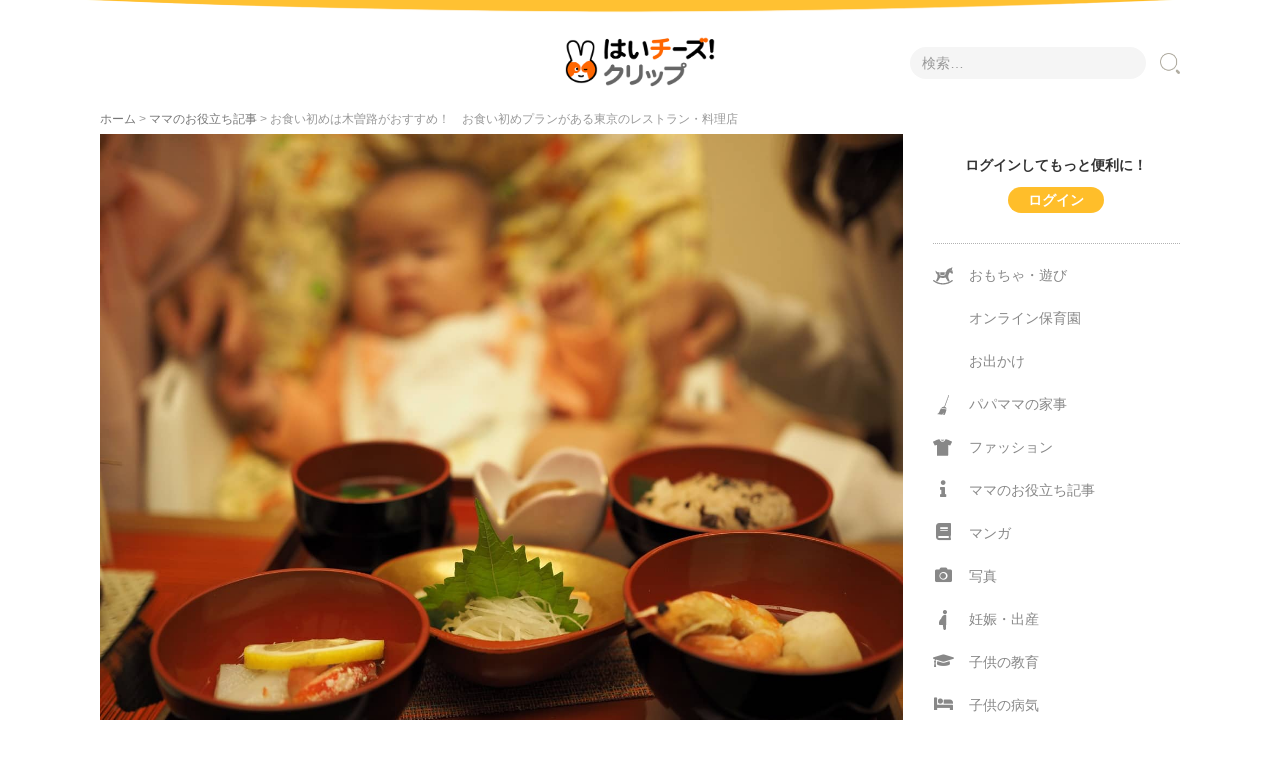

--- FILE ---
content_type: text/html; charset=UTF-8
request_url: https://clip.8122.jp/26542/
body_size: 19483
content:
<!DOCTYPE html>
<html lang="ja"
	prefix="og: https://ogp.me/ns#" >
<head prefix="og: http://ogp.me/ns# fb: http://ogp.me/ns/fb# article: http://ogp.me/ns/article#">
    <meta charset="UTF-8">
    <meta name="viewport" content="width=device-width, initial-scale=1.0, maximum-scale=1.0, user-scalable=0" />
    <meta name="facebook-domain-verification" content="7n847uf8c48kpx1sd3hgsibjqb188s" />
    <link rel="icon" type="image/x-icon" href="https://clip.8122.jp/wp-content/themes/habakiri-child/images/favicon.ico">
    <link rel="apple-touch-icon" sizes="180x180" href="https://clip.8122.jp/wp-content/themes/habakiri-child/images/apple-touch-icon-180x180.png">
    <link rel="pingback" href="https://clip.8122.jp/xmlrpc.php" />
    <script async src="//pagead2.googlesyndication.com/pagead/js/adsbygoogle.js"></script>
    <!--[if lt IE 9]>
    <script src="https://clip.8122.jp/wp-content/themes/habakiri/js/html5shiv.min.js"></script>
    <![endif]-->
    <script async src="//pagead2.googlesyndication.com/pagead/js/adsbygoogle.js"></script>
    <!-- Google Tag Manager -->
    <script>(function(w,d,s,l,i){w[l]=w[l]||[];w[l].push({'gtm.start':
    new Date().getTime(),event:'gtm.js'});var f=d.getElementsByTagName(s)[0],
    j=d.createElement(s),dl=l!='dataLayer'?'&l='+l:'';j.async=true;j.src=
    'https://www.googletagmanager.com/gtm.js?id='+i+dl;f.parentNode.insertBefore(j,f);
    })(window,document,'script','dataLayer','GTM-KV2XVK4');</script>
    <!-- End Google Tag Manager -->
                <title>お食い初めは木曽路がおすすめ！ お食い初めプランがある東京のレストラン・料理店 | はいチーズ！クリップ</title>

		<!-- All in One SEO 4.1.4.5 -->
		<meta name="description" content="最近のお食い初めは、準備や後片付けをしなくていいレストランや料理店でのお食い初めが人気です。なかでも人気の料理店「木曽路」の詳しいサービス内容や利用したパパママの声、そのほかにも東京のおすすめレストラン・料理店を紹介します。ぜひ参考にしてみてくださいね。" />
		<meta name="robots" content="max-image-preview:large" />
		<meta name="google-site-verification" content="BOBDzvgU_kCDkx9R1GFFHeMmn5vfQQiJ2gjWV39rr_o" />
		<meta name="keywords" content="伝統行事,子育て,赤ちゃん,ママのお役立ち記事" />
		<link rel="canonical" href="https://clip.8122.jp/26542/" />
		<link rel="next" href="https://clip.8122.jp/26542/2/" />
		<meta property="og:locale" content="ja_JP" />
		<meta property="og:site_name" content="はいチーズ！クリップ " />
		<meta property="og:type" content="article" />
		<meta property="og:title" content="お食い初めは木曽路がおすすめ！ お食い初めプランがある東京のレストラン・料理店 | はいチーズ！クリップ" />
		<meta property="og:description" content="最近のお食い初めは、準備や後片付けをしなくていいレストランや料理店でのお食い初めが人気です。なかでも人気の料理店「木曽路」の詳しいサービス内容や利用したパパママの声、そのほかにも東京のおすすめレストラン・料理店を紹介します。ぜひ参考にしてみてくださいね。" />
		<meta property="og:url" content="https://clip.8122.jp/26542/" />
		<meta property="og:image" content="https://clip.8122.jp/wp-content/uploads/2019/11/P9190275.jpg" />
		<meta property="og:image:secure_url" content="https://clip.8122.jp/wp-content/uploads/2019/11/P9190275.jpg" />
		<meta property="og:image:width" content="1480" />
		<meta property="og:image:height" content="1110" />
		<meta property="article:published_time" content="2019-11-19T02:33:24+00:00" />
		<meta property="article:modified_time" content="2020-05-15T05:18:27+00:00" />
		<meta name="twitter:card" content="summary" />
		<meta name="twitter:domain" content="clip.8122.jp" />
		<meta name="twitter:title" content="お食い初めは木曽路がおすすめ！ お食い初めプランがある東京のレストラン・料理店 | はいチーズ！クリップ" />
		<meta name="twitter:description" content="最近のお食い初めは、準備や後片付けをしなくていいレストランや料理店でのお食い初めが人気です。なかでも人気の料理店「木曽路」の詳しいサービス内容や利用したパパママの声、そのほかにも東京のおすすめレストラン・料理店を紹介します。ぜひ参考にしてみてくださいね。" />
		<meta name="twitter:image" content="https://clip.8122.jp/wp-content/uploads/2019/11/P9190275.jpg" />
		<meta name="google" content="nositelinkssearchbox" />
		<script type="application/ld+json" class="aioseo-schema">
			{"@context":"https:\/\/schema.org","@graph":[{"@type":"WebSite","@id":"https:\/\/clip.8122.jp\/#website","url":"https:\/\/clip.8122.jp\/","name":"\u306f\u3044\u30c1\u30fc\u30ba\uff01\u30af\u30ea\u30c3\u30d7","description":"\u5b50\u80b2\u3066\u4e16\u4ee3\u306b\u5bc4\u308a\u6dfb\u3046\u60c5\u5831\u30e1\u30c7\u30a3\u30a2","inLanguage":"ja","publisher":{"@id":"https:\/\/clip.8122.jp\/#organization"}},{"@type":"Organization","@id":"https:\/\/clip.8122.jp\/#organization","name":"\u306f\u3044\u30c1\u30fc\u30ba\uff01\u30af\u30ea\u30c3\u30d7","url":"https:\/\/clip.8122.jp\/"},{"@type":"BreadcrumbList","@id":"https:\/\/clip.8122.jp\/26542\/#breadcrumblist","itemListElement":[{"@type":"ListItem","@id":"https:\/\/clip.8122.jp\/#listItem","position":1,"item":{"@type":"WebPage","@id":"https:\/\/clip.8122.jp\/","name":"\u30db\u30fc\u30e0","description":"\u306f\u3044\u30c1\u30fc\u30ba\uff01\u30af\u30ea\u30c3\u30d7\u306f\u30b9\u30af\u30fc\u30eb\u30d5\u30a9\u30c8\u30b5\u30fc\u30d3\u30b9\u300c\u306f\u3044\u30c1\u30fc\u30ba\uff01\u300d\u304c\u904b\u55b6\u3059\u308bWeb\u30e1\u30c7\u30a3\u30a2\u3067\u3059\u3002\u5b50\u3069\u3082\u3092\u6301\u3064\u30d1\u30d1\u30de\u30de\u306a\u3089\u8ab0\u3067\u3082\u611f\u3058\u308b\u5b50\u80b2\u3066\u306e\u4e0d\u5b89\u3001\u7591\u554f\u3001\u304a\u5f79\u7acb\u3061\u60c5\u5831\u3092\u65e5\u3005\u767a\u4fe1\u3057\u307e\u3059\u3002","url":"https:\/\/clip.8122.jp\/"}}]},{"@type":"Person","@id":"https:\/\/clip.8122.jp\/author\/akasaka\/#author","url":"https:\/\/clip.8122.jp\/author\/akasaka\/","name":"\u8d64\u5742\u77e5\u7f8e","image":{"@type":"ImageObject","@id":"https:\/\/clip.8122.jp\/26542\/#authorImage","url":"https:\/\/secure.gravatar.com\/avatar\/f33ac13e0572524c64f55a2bb19697e8?s=96&d=blank&r=g","width":96,"height":96,"caption":"\u8d64\u5742\u77e5\u7f8e"}},{"@type":"WebPage","@id":"https:\/\/clip.8122.jp\/26542\/#webpage","url":"https:\/\/clip.8122.jp\/26542\/","name":"\u304a\u98df\u3044\u521d\u3081\u306f\u6728\u66fd\u8def\u304c\u304a\u3059\u3059\u3081\uff01 \u304a\u98df\u3044\u521d\u3081\u30d7\u30e9\u30f3\u304c\u3042\u308b\u6771\u4eac\u306e\u30ec\u30b9\u30c8\u30e9\u30f3\u30fb\u6599\u7406\u5e97 | \u306f\u3044\u30c1\u30fc\u30ba\uff01\u30af\u30ea\u30c3\u30d7","description":"\u6700\u8fd1\u306e\u304a\u98df\u3044\u521d\u3081\u306f\u3001\u6e96\u5099\u3084\u5f8c\u7247\u4ed8\u3051\u3092\u3057\u306a\u304f\u3066\u3044\u3044\u30ec\u30b9\u30c8\u30e9\u30f3\u3084\u6599\u7406\u5e97\u3067\u306e\u304a\u98df\u3044\u521d\u3081\u304c\u4eba\u6c17\u3067\u3059\u3002\u306a\u304b\u3067\u3082\u4eba\u6c17\u306e\u6599\u7406\u5e97\u300c\u6728\u66fd\u8def\u300d\u306e\u8a73\u3057\u3044\u30b5\u30fc\u30d3\u30b9\u5185\u5bb9\u3084\u5229\u7528\u3057\u305f\u30d1\u30d1\u30de\u30de\u306e\u58f0\u3001\u305d\u306e\u307b\u304b\u306b\u3082\u6771\u4eac\u306e\u304a\u3059\u3059\u3081\u30ec\u30b9\u30c8\u30e9\u30f3\u30fb\u6599\u7406\u5e97\u3092\u7d39\u4ecb\u3057\u307e\u3059\u3002\u305c\u3072\u53c2\u8003\u306b\u3057\u3066\u307f\u3066\u304f\u3060\u3055\u3044\u306d\u3002","inLanguage":"ja","isPartOf":{"@id":"https:\/\/clip.8122.jp\/#website"},"breadcrumb":{"@id":"https:\/\/clip.8122.jp\/26542\/#breadcrumblist"},"author":"https:\/\/clip.8122.jp\/author\/akasaka\/#author","creator":"https:\/\/clip.8122.jp\/author\/akasaka\/#author","image":{"@type":"ImageObject","@id":"https:\/\/clip.8122.jp\/#mainImage","url":"https:\/\/clip.8122.jp\/wp-content\/uploads\/2019\/11\/P9190275.jpg","width":1480,"height":1110},"primaryImageOfPage":{"@id":"https:\/\/clip.8122.jp\/26542\/#mainImage"},"datePublished":"2019-11-19T02:33:24+09:00","dateModified":"2020-05-15T05:18:27+09:00"},{"@type":"Article","@id":"https:\/\/clip.8122.jp\/26542\/#article","name":"\u304a\u98df\u3044\u521d\u3081\u306f\u6728\u66fd\u8def\u304c\u304a\u3059\u3059\u3081\uff01 \u304a\u98df\u3044\u521d\u3081\u30d7\u30e9\u30f3\u304c\u3042\u308b\u6771\u4eac\u306e\u30ec\u30b9\u30c8\u30e9\u30f3\u30fb\u6599\u7406\u5e97 | \u306f\u3044\u30c1\u30fc\u30ba\uff01\u30af\u30ea\u30c3\u30d7","description":"\u6700\u8fd1\u306e\u304a\u98df\u3044\u521d\u3081\u306f\u3001\u6e96\u5099\u3084\u5f8c\u7247\u4ed8\u3051\u3092\u3057\u306a\u304f\u3066\u3044\u3044\u30ec\u30b9\u30c8\u30e9\u30f3\u3084\u6599\u7406\u5e97\u3067\u306e\u304a\u98df\u3044\u521d\u3081\u304c\u4eba\u6c17\u3067\u3059\u3002\u306a\u304b\u3067\u3082\u4eba\u6c17\u306e\u6599\u7406\u5e97\u300c\u6728\u66fd\u8def\u300d\u306e\u8a73\u3057\u3044\u30b5\u30fc\u30d3\u30b9\u5185\u5bb9\u3084\u5229\u7528\u3057\u305f\u30d1\u30d1\u30de\u30de\u306e\u58f0\u3001\u305d\u306e\u307b\u304b\u306b\u3082\u6771\u4eac\u306e\u304a\u3059\u3059\u3081\u30ec\u30b9\u30c8\u30e9\u30f3\u30fb\u6599\u7406\u5e97\u3092\u7d39\u4ecb\u3057\u307e\u3059\u3002\u305c\u3072\u53c2\u8003\u306b\u3057\u3066\u307f\u3066\u304f\u3060\u3055\u3044\u306d\u3002","inLanguage":"ja","headline":"\u304a\u98df\u3044\u521d\u3081\u306f\u6728\u66fd\u8def\u304c\u304a\u3059\u3059\u3081\uff01\u3000\u304a\u98df\u3044\u521d\u3081\u30d7\u30e9\u30f3\u304c\u3042\u308b\u6771\u4eac\u306e\u30ec\u30b9\u30c8\u30e9\u30f3\u30fb\u6599\u7406\u5e97","author":{"@id":"https:\/\/clip.8122.jp\/author\/akasaka\/#author"},"publisher":{"@id":"https:\/\/clip.8122.jp\/#organization"},"datePublished":"2019-11-19T02:33:24+09:00","dateModified":"2020-05-15T05:18:27+09:00","articleSection":"\u30de\u30de\u306e\u304a\u5f79\u7acb\u3061\u8a18\u4e8b, \u4f1d\u7d71\u884c\u4e8b, \u5b50\u80b2\u3066, \u8d64\u3061\u3083\u3093","mainEntityOfPage":{"@id":"https:\/\/clip.8122.jp\/26542\/#webpage"},"isPartOf":{"@id":"https:\/\/clip.8122.jp\/26542\/#webpage"},"image":{"@type":"ImageObject","@id":"https:\/\/clip.8122.jp\/#articleImage","url":"https:\/\/clip.8122.jp\/wp-content\/uploads\/2019\/11\/P9190275.jpg","width":1480,"height":1110}}]}
		</script>
		<script type="text/javascript" >
			window.ga=window.ga||function(){(ga.q=ga.q||[]).push(arguments)};ga.l=+new Date;
			ga('create', "UA-323509-35", 'auto', { 'allowLinker': true } );
			ga('require', 'linker');
			ga('linker:autoLink', ['sencorp.resv.jp']);
			ga('send', 'pageview');
		</script>
		<script async src="https://www.google-analytics.com/analytics.js"></script>
		<!-- All in One SEO -->

<link rel='dns-prefetch' href='//www.google.com' />
<link rel='dns-prefetch' href='//use.fontawesome.com' />
<link rel='dns-prefetch' href='//s.w.org' />
<link rel="alternate" type="application/rss+xml" title="はいチーズ！クリップ &raquo; フィード" href="https://clip.8122.jp/feed/" />
<link rel="alternate" type="application/rss+xml" title="はいチーズ！クリップ &raquo; コメントフィード" href="https://clip.8122.jp/comments/feed/" />
		<script type="text/javascript">
			window._wpemojiSettings = {"baseUrl":"https:\/\/s.w.org\/images\/core\/emoji\/13.1.0\/72x72\/","ext":".png","svgUrl":"https:\/\/s.w.org\/images\/core\/emoji\/13.1.0\/svg\/","svgExt":".svg","source":{"concatemoji":"https:\/\/clip.8122.jp\/wp-includes\/js\/wp-emoji-release.min.js?ver=5.8.12"}};
			!function(e,a,t){var n,r,o,i=a.createElement("canvas"),p=i.getContext&&i.getContext("2d");function s(e,t){var a=String.fromCharCode;p.clearRect(0,0,i.width,i.height),p.fillText(a.apply(this,e),0,0);e=i.toDataURL();return p.clearRect(0,0,i.width,i.height),p.fillText(a.apply(this,t),0,0),e===i.toDataURL()}function c(e){var t=a.createElement("script");t.src=e,t.defer=t.type="text/javascript",a.getElementsByTagName("head")[0].appendChild(t)}for(o=Array("flag","emoji"),t.supports={everything:!0,everythingExceptFlag:!0},r=0;r<o.length;r++)t.supports[o[r]]=function(e){if(!p||!p.fillText)return!1;switch(p.textBaseline="top",p.font="600 32px Arial",e){case"flag":return s([127987,65039,8205,9895,65039],[127987,65039,8203,9895,65039])?!1:!s([55356,56826,55356,56819],[55356,56826,8203,55356,56819])&&!s([55356,57332,56128,56423,56128,56418,56128,56421,56128,56430,56128,56423,56128,56447],[55356,57332,8203,56128,56423,8203,56128,56418,8203,56128,56421,8203,56128,56430,8203,56128,56423,8203,56128,56447]);case"emoji":return!s([10084,65039,8205,55357,56613],[10084,65039,8203,55357,56613])}return!1}(o[r]),t.supports.everything=t.supports.everything&&t.supports[o[r]],"flag"!==o[r]&&(t.supports.everythingExceptFlag=t.supports.everythingExceptFlag&&t.supports[o[r]]);t.supports.everythingExceptFlag=t.supports.everythingExceptFlag&&!t.supports.flag,t.DOMReady=!1,t.readyCallback=function(){t.DOMReady=!0},t.supports.everything||(n=function(){t.readyCallback()},a.addEventListener?(a.addEventListener("DOMContentLoaded",n,!1),e.addEventListener("load",n,!1)):(e.attachEvent("onload",n),a.attachEvent("onreadystatechange",function(){"complete"===a.readyState&&t.readyCallback()})),(n=t.source||{}).concatemoji?c(n.concatemoji):n.wpemoji&&n.twemoji&&(c(n.twemoji),c(n.wpemoji)))}(window,document,window._wpemojiSettings);
		</script>
		<style type="text/css">
img.wp-smiley,
img.emoji {
	display: inline !important;
	border: none !important;
	box-shadow: none !important;
	height: 1em !important;
	width: 1em !important;
	margin: 0 .07em !important;
	vertical-align: -0.1em !important;
	background: none !important;
	padding: 0 !important;
}
</style>
	<link rel='stylesheet' id='wp-block-library-css'  href='https://clip.8122.jp/wp-includes/css/dist/block-library/style.min.css?ver=5.8.12' type='text/css' media='all' />
<link rel='stylesheet' id='dnd-upload-cf7-css'  href='https://clip.8122.jp/wp-content/plugins/drag-and-drop-multiple-file-upload-contact-form-7/assets/css/dnd-upload-cf7.css?ver=1.3.9.0' type='text/css' media='all' />
<link rel='stylesheet' id='contact-form-7-css'  href='https://clip.8122.jp/wp-content/plugins/contact-form-7/includes/css/styles.css?ver=5.5.6.1' type='text/css' media='all' />
<link rel='stylesheet' id='extended_toc-css'  href='https://clip.8122.jp/wp-content/plugins/extended-table-of-contents-with-nextpage-support/style.css?ver=9988' type='text/css' media='all' />
<link rel='stylesheet' id='habakiri-assets-css'  href='https://clip.8122.jp/wp-content/themes/habakiri/css/assets.min.css?ver=1.0.0' type='text/css' media='all' />
<link rel='stylesheet' id='habakiri-css'  href='https://clip.8122.jp/wp-content/themes/habakiri/style.min.css?ver=20190423012515' type='text/css' media='all' />
<link rel='stylesheet' id='habakiri-child-css'  href='https://clip.8122.jp/wp-content/themes/habakiri-child/style.css?ver=20190423012515' type='text/css' media='all' />
<link rel='stylesheet' id='main-css'  href='https://use.fontawesome.com/releases/v5.0.6/css/all.css?ver=5.8.12' type='text/css' media='all' />
<!--n2css--><script type='text/javascript' src='https://clip.8122.jp/wp-includes/js/jquery/jquery.min.js?ver=3.6.0' id='jquery-core-js'></script>
<script type='text/javascript' src='https://clip.8122.jp/wp-includes/js/jquery/jquery-migrate.min.js?ver=3.3.2' id='jquery-migrate-js'></script>
<link rel="https://api.w.org/" href="https://clip.8122.jp/wp-json/" /><link rel="alternate" type="application/json" href="https://clip.8122.jp/wp-json/wp/v2/posts/26542" /><link rel="EditURI" type="application/rsd+xml" title="RSD" href="https://clip.8122.jp/xmlrpc.php?rsd" />
<link rel="wlwmanifest" type="application/wlwmanifest+xml" href="https://clip.8122.jp/wp-includes/wlwmanifest.xml" /> 
<meta name="generator" content="WordPress 5.8.12" />
<link rel='shortlink' href='https://clip.8122.jp/?p=26542' />
<link rel="alternate" type="application/json+oembed" href="https://clip.8122.jp/wp-json/oembed/1.0/embed?url=https%3A%2F%2Fclip.8122.jp%2F26542%2F" />
<link rel="alternate" type="text/xml+oembed" href="https://clip.8122.jp/wp-json/oembed/1.0/embed?url=https%3A%2F%2Fclip.8122.jp%2F26542%2F&#038;format=xml" />
<style>:root {
			--lazy-loader-animation-duration: 300ms;
		}
		  
		.lazyload {
	display: block;
}

.lazyload,
        .lazyloading {
			opacity: 0;
		}


		.lazyloaded {
			opacity: 1;
			transition: opacity 300ms;
			transition: opacity var(--lazy-loader-animation-duration);
		}</style><noscript><style>.lazyload { display: none; } .lazyload[class*="lazy-loader-background-element-"] { display: block; opacity: 1; }</style></noscript><meta name="p:domain_verify" content="a507f425537949725c7dd3cc2631876b"/>

<style type="text/css"></style>		<style>
		/* Safari 6.1+ (10.0 is the latest version of Safari at this time) */
		@media (max-width: 991px) and (min-color-index: 0) and (-webkit-min-device-pixel-ratio: 0) { @media () {
			display: block !important;
			.header__col {
				width: 100%;
			}
		}}
		</style>
		<style>a{color:#322b1a}a:focus,a:active,a:hover{color:#6f6a5e}.site-branding a{color:#322b1a}.responsive-nav a{color:#000;font-size:12px}.responsive-nav a small{color:#777;font-size:10px}.responsive-nav a:hover small,.responsive-nav a:active small,.responsive-nav .current-menu-item small,.responsive-nav .current-menu-ancestor small,.responsive-nav .current-menu-parent small,.responsive-nav .current_page_item small,.responsive-nav .current_page_parent small{color:#777}.responsive-nav .menu>.menu-item>a,.header--transparency.header--fixed--is_scrolled .responsive-nav .menu>.menu-item>a{background-color:transparent;padding:23px 15px}.responsive-nav .menu>.menu-item>a:hover,.responsive-nav .menu>.menu-item>a:active,.responsive-nav .menu>.current-menu-item>a,.responsive-nav .menu>.current-menu-ancestor>a,.responsive-nav .menu>.current-menu-parent>a,.responsive-nav .menu>.current_page_item>a,.responsive-nav .menu>.current_page_parent>a,.header--transparency.header--fixed--is_scrolled .responsive-nav .menu>.menu-item>a:hover,.header--transparency.header--fixed--is_scrolled .responsive-nav .menu>.menu-item>a:active,.header--transparency.header--fixed--is_scrolled .responsive-nav .menu>.current-menu-item>a,.header--transparency.header--fixed--is_scrolled .responsive-nav .menu>.current-menu-ancestor>a,.header--transparency.header--fixed--is_scrolled .responsive-nav .menu>.current-menu-parent>a,.header--transparency.header--fixed--is_scrolled .responsive-nav .menu>.current_page_item>a,.header--transparency.header--fixed--is_scrolled .responsive-nav .menu>.current_page_parent>a{background-color:transparent;color:#337ab7}.responsive-nav .sub-menu a{background-color:#000;color:#777}.responsive-nav .sub-menu a:hover,.responsive-nav .sub-menu a:active,.responsive-nav .sub-menu .current-menu-item a,.responsive-nav .sub-menu .current-menu-ancestor a,.responsive-nav .sub-menu .current-menu-parent a,.responsive-nav .sub-menu .current_page_item a,.responsive-nav .sub-menu .current_page_parent a{background-color:#191919;color:#337ab7}.off-canvas-nav{font-size:12px}.responsive-nav,.header--transparency.header--fixed--is_scrolled .responsive-nav{background-color:transparent}#responsive-btn{background-color:transparent;border-color:transparent;color:#b1ada2}#responsive-btn:hover{background-color:#f5f5f5;border-color:transparent;color:#b1ada2}.habakiri-slider__transparent-layer{background-color:rgba( 0,0,0, 0.1 )}.page-header{background-color:#222;color:#fff}.pagination>li>a{color:#322b1a}.pagination>li>span{background-color:#322b1a;border-color:#322b1a}.pagination>li>a:focus,.pagination>li>a:hover,.pagination>li>span:focus,.pagination>li>span:hover{color:#6f6a5e}.header{background-color:#fff}.header--transparency.header--fixed--is_scrolled{background-color:#fff !important}.footer{background-color:#6f6f6f}.footer-widget-area a{color:#ffffff}.footer-widget-area,.footer-widget-area .widget_calendar #wp-calendar caption{color:#c7c2b9}.footer-widget-area .widget_calendar #wp-calendar,.footer-widget-area .widget_calendar #wp-calendar *{border-color:#c7c2b9}@media(min-width:992px){.responsive-nav{display:block}.off-canvas-nav,#responsive-btn{display:none !important}.header--2row{padding-bottom:0}.header--2row .header__col,.header--center .header__col{display:block}.header--2row .responsive-nav,.header--center .responsive-nav{margin-right:-1000px;margin-left:-1000px;padding-right:1000px;padding-left:1000px}.header--2row .site-branding,.header--center .site-branding{padding-bottom:0}.header--center .site-branding{text-align:center}}</style>		<style type="text/css" id="wp-custom-css">
			#StatusPlaceHolder{
    text-align:center;
     padding: 20px 0;
}
#StatusPlaceHolder p{
    display:inline-block;
     font-weight:bold;
}
#StatusPlaceHolder .login{
    font-weight: bold;
    color: #fff;
    background-color: #ffbe2a;
    border: none;
    border-radius: 25px;
    padding: 5px 20px;
 }
#StatusPlaceHolder .logout{
    font-weight: bold;
    color: #ffbe2a;
    background-color: #fff;
    border-radius: 25px;
    padding: 5px 20px;
    border:1px solid #ffbe2a;
 }
 #StatusPlaceHolder .register{
    font-weight: bold;
    color: #ffbe2a;
    background-color: #fff;
    border-radius: 25px;
    padding: 5px 20px;
    border:1px solid #ffbe2a;
 }
 #StatusPlaceHolder .mypage{
    font-weight: bold;
    color: #fff;
    background-color: #ffbe2a;
    border-radius: 25px;
    padding: 5px 20px;
    border:1px solid #ffbe2a;
 }
.txt_sidebar{
    text-align:center;
    font-weight:bold;
}
.sidebar .sidebar-widget.widget_custom_html {
margin:0;
padding:10px;
}

#RegisterPlaceHolder .Form,
#loginForm .Form{
  margin-left: auto;
  margin-right: auto;
  max-width: 720px;
}
@media screen and (max-width: 480px) {
  .Form {
    margin-top: 10px;
  }
}
#RegisterPlaceHolder .Form-Item,
#loginForm .Form-Item{
  border-top: 1px solid #ddd;
  padding-top: 24px;
  padding-bottom: 24px;
  width: 100%;
  display: flex;
  align-items: center;
}
#RegisterPlaceHolder .Form-Item-Top ,#loginForm .Form-Item-Top{
  padding-top: 24px;
  padding-bottom: 24px;
  width: 100%;
  display: flex;
  align-items: center;
}
@media screen and (max-width: 480px) {
 #RegisterPlaceHolder .Form-Item, #RegisterPlaceHolder .Form-Item-Top{
    padding-left: 14px;
    padding-right: 14px;
    padding-top: 16px;
    padding-bottom: 16px;
    flex-wrap: wrap;
  }
}

#RegisterPlaceHolder .Form-Item-Label,#loginForm .Form-Item-Label {
  width: 100%;
  max-width: 200px;
  letter-spacing: 0.05em;
  font-weight: bold;
}
@media screen and (max-width: 480px) {
 #RegisterPlaceHolder .Form-Item-Label,#loginForm .Form-Item-Label  .Form-Item-Label {
    max-width: inherit;
    display: flex;
    align-items: center;
    font-size: 15px;
  }
}
#RegisterPlaceHolder .Form-Item-Label.isMsg {
  margin-top: 8px;
  margin-bottom: auto;
}
@media screen and (max-width: 480px) {
  .Form-Item-Label.isMsg {
    margin-top: 0;
  }
}
#RegisterPlaceHolder .Form-Item-Label-Required {
    border-radius: 6px;
    margin-right: 8px;
    padding-top: 4px;
    padding-bottom: 4px;
    width: 48px;
    display: inline-block;
    text-align: center;
    background: #ffbe2a;
    color: #fff;
    font-size: 14px;
}
@media screen and (max-width: 480px) {
  .Form-Item-Label-Required {
    border-radius: 4px;
    padding-top: 4px;
    padding-bottom: 4px;
    width: 32px;
    font-size: 10px;
  }
}
#RegisterPlaceHolder .Form-Item-Input {
  border: 1px solid #ddd;
  border-radius: 6px;
  margin-left: 40px;
  padding-left: 1em;
  padding-right: 1em;
  height: 48px;
  flex: 1;
  width: 100%;
  max-width: 410px;
  background: #eaedf2;
  font-size: 18px;
}
@media screen and (max-width: 480px) {
 #RegisterPlaceHolder .Form-Item-Input {
    margin-left: 0;
    margin-top: 18px;
    height: 40px;
    flex: inherit;
    font-size: 15px;
  }
}
#RegisterPlaceHolder .Form-Btn {
 display: block;
    height: 50px;
    margin: 50px auto 0 auto;
    font-weight: bold;
    color: #fff;
    background-color: #ffbe2a;
    border: none;
    border-radius: 25px;
}
@media screen and (max-width: 480px) {
#RegisterPlaceHolder .Form-Btn {
    margin-top: 24px;
    padding-top: 8px;
    padding-bottom: 8px;
    width: 160px;
    font-size: 16px;
  }
}
#RegisterPlaceHolder
.entry__content p{
  margin:0
}
#RegisterPlaceHolder .Form-title{
    font-size: 16px;
    color: #322b1a;
    background-color: #faf8f5;
    border-top: 2px solid #ffbe2a;
    padding: 10px;
    font-weight: bold;
}
#registerForm .required {
    display: inline-block;
    margin-left: 0.5em;
    font-size: 0.8em;
    font-weight: bold;
    color: #ffbe2a;
    }
#RegisterPlaceHolder .Form-Right-Block,#loginForm .Form-Right-Block{
  width:100%;
}
#RegisterPlaceHolder .Form-longtxt,#loginForm .Form-longtxt{
  width:90%;
}
#RegisterPlaceHolder .Form-shorttxt{
  width:70px;
}
#RegisterPlaceHolder .Form input[type="text"] {
  height:35px;
     margin:0 3px 3px 0;
}
#RegisterPlaceHolder .Form select {
  height:30px;
     margin:0 3px 3px 0;
}
#RegisterPlaceHolder .Form input[type=checkbox],#RegisterPlaceHolder .Form input[type=radio]{
  margin:0 3px 0 0 ;
  position: relative;
  top: 1px;
}
#RegisterPlaceHolder .Form-Item-Text{
    margin-bottom: 20px;
    background: #f5f5f5;
    padding: 10px;
}
#RegisterPlaceHolder .Form-Item-Text a {
    text-decoration:underline;
}
#RegisterPlaceHolder .Form-Item-Text-Bold{
    font-weight:bold;
}
#ErrorsPlaceHolder{
	color:#FD5300;
}

/*子供情報追加ページ*/
#ChildPlaceHolder .Form,
#loginForm .Form{
  margin-left: auto;
  margin-right: auto;
  max-width: 720px;
}
@media screen and (max-width: 480px) {
  .Form {
    margin-top: 10px;
  }
}
#ChildPlaceHolder .Form-Item,
#loginForm .Form-Item{
  border-top: 1px solid #ddd;
  padding-top: 24px;
  padding-bottom: 24px;
  width: 100%;
  display: flex;
  align-items: center;
}
#ChildPlaceHolder .Form-Item-Top ,#loginForm .Form-Item-Top{
  padding-top: 24px;
  padding-bottom: 24px;
  width: 100%;
  display: flex;
  align-items: center;
}
@media screen and (max-width: 480px) {
 #ChildPlaceHolder .Form-Item, #ChildPlaceHolder .Form-Item-Top{
    padding-left: 14px;
    padding-right: 14px;
    padding-top: 16px;
    padding-bottom: 16px;
    flex-wrap: wrap;
  }
}

#ChildPlaceHolder .Form-Item-Label,#loginForm .Form-Item-Label {
  width: 100%;
  max-width: 200px;
  letter-spacing: 0.05em;
  font-weight: bold;
}
@media screen and (max-width: 480px) {
 #ChildPlaceHolder .Form-Item-Label,#loginForm .Form-Item-Label  .Form-Item-Label {
    max-width: inherit;
    display: flex;
    align-items: center;
    font-size: 15px;
  }
}
#ChildPlaceHolder .Form-Item-Label.isMsg {
  margin-top: 8px;
  margin-bottom: auto;
}
@media screen and (max-width: 480px) {
  .Form-Item-Label.isMsg {
    margin-top: 0;
  }
}
#ChildPlaceHolder .Form-Item-Label-Required {
    border-radius: 6px;
    margin-right: 8px;
    padding-top: 4px;
    padding-bottom: 4px;
    width: 48px;
    display: inline-block;
    text-align: center;
    background: #ffbe2a;
    color: #fff;
    font-size: 14px;
}
@media screen and (max-width: 480px) {
  .Form-Item-Label-Required {
    border-radius: 4px;
    padding-top: 4px;
    padding-bottom: 4px;
    width: 32px;
    font-size: 10px;
  }
}
#ChildPlaceHolder .Form-Item-Input {
  border: 1px solid #ddd;
  border-radius: 6px;
  margin-left: 40px;
  padding-left: 1em;
  padding-right: 1em;
  height: 48px;
  flex: 1;
  width: 100%;
  max-width: 410px;
  background: #eaedf2;
  font-size: 18px;
}
@media screen and (max-width: 480px) {
 #ChildPlaceHolder .Form-Item-Input {
    margin-left: 0;
    margin-top: 18px;
    height: 40px;
    flex: inherit;
    font-size: 15px;
  }
}
#ChildPlaceHolder .Form-Btn {
 display: block;
    height: 50px;
    margin: 50px auto 0 auto;
    font-weight: bold;
    color: #fff;
    background-color: #ffbe2a;
    border: none;
    border-radius: 25px;
}
@media screen and (max-width: 480px) {
#ChildPlaceHolder .Form-Btn {
    margin-top: 24px;
    padding-top: 8px;
    padding-bottom: 8px;
    width: 160px;
    font-size: 16px;
  }
}
#ChildPlaceHolder
.entry__content p{
  margin:0
}
#ChildPlaceHolder .Form-title{
    font-size: 16px;
    color: #322b1a;
    background-color: #faf8f5;
    border-top: 2px solid #ffbe2a;
    padding: 10px;
    font-weight: bold;
}
#registerForm .required {
    display: inline-block;
    margin-left: 0.5em;
    font-size: 0.8em;
    font-weight: bold;
    color: #ffbe2a;
    }
#ChildPlaceHolder .Form-Right-Block,#loginForm .Form-Right-Block{
  width:100%;
}
#ChildPlaceHolder .Form-longtxt,#loginForm .Form-longtxt{
  width:90%;
}
#ChildPlaceHolder .Form-shorttxt{
  width:70px;
}
#ChildPlaceHolder .Form input[type="text"] {
  height:35px;
     margin:0 3px 3px 0;
}
#ChildPlaceHolder .Form select {
  height:30px;
     margin:0 3px 3px 0;
}
#ChildPlaceHolder .Form input[type=checkbox],#ChildPlaceHolder .Form input[type=radio]{
  margin:0 3px 0 0 ;
  position: relative;
  top: 1px;
}
#ChildPlaceHolder .Form-Item-Text{
    margin-bottom: 20px;
    background: #f5f5f5;
    padding: 10px;
}
#ChildPlaceHolder .Form-Item-Text a {
    text-decoration:underline;
}
#ChildPlaceHolder .Form-Item-Text-Bold{
    font-weight:bold;
}

/*会員情報編集ページ*/
#EditMemberPlaceHolder .Form,
#loginForm .Form{
  margin-left: auto;
  margin-right: auto;
  max-width: 720px;
}
@media screen and (max-width: 480px) {
  .Form {
    margin-top: 10px;
  }
}
#EditMemberPlaceHolder .Form-Item,
#loginForm .Form-Item{
  border-top: 1px solid #ddd;
  padding-top: 24px;
  padding-bottom: 24px;
  width: 100%;
  display: flex;
  align-items: center;
}
#EditMemberPlaceHolder .Form-Item-Top ,#loginForm .Form-Item-Top{
  padding-top: 24px;
  padding-bottom: 24px;
  width: 100%;
  display: flex;
  align-items: center;
}
@media screen and (max-width: 480px) {
 #EditMemberPlaceHolder .Form-Item, #EditMemberPlaceHolder .Form-Item-Top{
    padding-left: 14px;
    padding-right: 14px;
    padding-top: 16px;
    padding-bottom: 16px;
    flex-wrap: wrap;
  }
}

#EditMemberPlaceHolder .Form-Item-Label,#loginForm .Form-Item-Label {
  width: 100%;
  max-width: 200px;
  letter-spacing: 0.05em;
  font-weight: bold;
}
@media screen and (max-width: 480px) {
 #EditMemberPlaceHolder .Form-Item-Label,#loginForm .Form-Item-Label  .Form-Item-Label {
    max-width: inherit;
    display: flex;
    align-items: center;
    font-size: 15px;
  }
}
#EditMemberPlaceHolder .Form-Item-Label.isMsg {
  margin-top: 8px;
  margin-bottom: auto;
}
@media screen and (max-width: 480px) {
  .Form-Item-Label.isMsg {
    margin-top: 0;
  }
}
#EditMemberPlaceHolder .Form-Item-Label-Required {
    border-radius: 6px;
    margin-right: 8px;
    padding-top: 4px;
    padding-bottom: 4px;
    width: 48px;
    display: inline-block;
    text-align: center;
    background: #ffbe2a;
    color: #fff;
    font-size: 14px;
}
@media screen and (max-width: 480px) {
  .Form-Item-Label-Required {
    border-radius: 4px;
    padding-top: 4px;
    padding-bottom: 4px;
    width: 32px;
    font-size: 10px;
  }
}
#EditMemberPlaceHolder .Form-Item-Input {
  border: 1px solid #ddd;
  border-radius: 6px;
  margin-left: 40px;
  padding-left: 1em;
  padding-right: 1em;
  height: 48px;
  flex: 1;
  width: 100%;
  max-width: 410px;
  background: #eaedf2;
  font-size: 18px;
}
@media screen and (max-width: 480px) {
 #EditMemberPlaceHolder .Form-Item-Input {
    margin-left: 0;
    margin-top: 18px;
    height: 40px;
    flex: inherit;
    font-size: 15px;
  }
}
#EditMemberPlaceHolder .Form-Btn {
 display: block;
    height: 50px;
    margin: 50px auto 0 auto;
    font-weight: bold;
    color: #fff;
    background-color: #ffbe2a;
    border: none;
    border-radius: 25px;
}
@media screen and (max-width: 480px) {
#EditMemberPlaceHolder .Form-Btn {
    margin-top: 24px;
    padding-top: 8px;
    padding-bottom: 8px;
    width: 160px;
    font-size: 16px;
  }
}
#EditMemberPlaceHolder
.entry__content p{
  margin:0
}
#EditMemberPlaceHolder .Form-title{
    font-size: 16px;
    color: #322b1a;
    background-color: #faf8f5;
    border-top: 2px solid #ffbe2a;
    padding: 10px;
    font-weight: bold;
}
#registerForm .required {
    display: inline-block;
    margin-left: 0.5em;
    font-size: 0.8em;
    font-weight: bold;
    color: #ffbe2a;
    }
#EditMemberPlaceHolder .Form-Right-Block,#loginForm .Form-Right-Block{
  width:100%;
}
#EditMemberPlaceHolder .Form-longtxt,#loginForm .Form-longtxt{
  width:90%;
}
#EditMemberPlaceHolder .Form-shorttxt{
  width:70px;
}
#EditMemberPlaceHolder .Form input[type="text"] {
  height:35px;
     margin:0 3px 3px 0;
}
#EditMemberPlaceHolder .Form select {
  height:30px;
     margin:0 3px 3px 0;
}
#EditMemberPlaceHolder .Form input[type=checkbox],#EditMemberPlaceHolder .Form input[type=radio]{
  margin:0 3px 0 0 ;
  position: relative;
  top: 1px;
}
#EditMemberPlaceHolder .Form-Item-Text{
    margin-bottom: 20px;
    background: #f5f5f5;
    padding: 10px;
}
#EditMemberPlaceHolder .Form-Item-Text a {
    text-decoration:underline;
}
#EditMemberPlaceHolder .Form-Item-Text-Bold{
    font-weight:bold;
}

/*キャンペーンページ*/
#campaign article {
  overflow: hidden;
  margin-bottom: 20px;
  padding: 20px 20px 0 20px;
  border-radius: 5px;
  box-sizing: border-box;
  border: 1px solid #ccc;
  }
  
  #campaign article figure {
  float: left;
  width:40%;
  margin-right: 20px;
  }
  
  #campaign article figure img {
  max-width: 100%;
  vertical-align: top;
  }
  
  #campaign article .text_content {
  float: left;
  width: 50%;
  }
  
  #campaign .date{
    font-size:90%;
  }

.login_link_text{
    font-size: 120%;
    text-align: center;
    font-weight: bold;
}
.login_link_text a{
    color: #ffbe2a;
    text-decoration: underline;
}

.necessarily_sign_up_text {
  padding: 5px;
  background-color: #ffbe2a;
  color: white;
  font-size: 20px;
  text-align:center;
}		</style>
		</head>

<body class="post-template-default single single-post postid-26542 single-format-standard blog-template-single-right-sidebar">
<!-- Google Tag Manager (noscript) -->
<noscript><iframe src="https://www.googletagmanager.com/ns.html?id=GTM-KV2XVK4"
height="0" width="0" style="display:none;visibility:hidden"></iframe></noscript>
<!-- End Google Tag Manager (noscript) -->
<div id="container">
        <header id="header" class="header header--center ">
                <div class="container">
            <div class="row header__content hoge">
                <div class="col-xs-2 col-md-12 header__col global-nav-wrapper clearfix">
                    
<nav class="global-nav js-responsive-nav nav--hide" role="navigation">
    <ul>
        <li class='toys'><a href='https://clip.8122.jp/category/toys/'><i class='fas fa-fw'></i>おもちゃ・遊び</a></li><li class='online'><a href='https://clip.8122.jp/category/online/'><i class='fas fa-fw'></i>オンライン保育園</a></li><li class='%e3%81%8a%e5%87%ba%e3%81%8b%e3%81%91'><a href='https://clip.8122.jp/category/%e3%81%8a%e5%87%ba%e3%81%8b%e3%81%91/'><i class='fas fa-fw'></i>お出かけ</a></li><li class='housework'><a href='https://clip.8122.jp/category/housework/'><i class='fas fa-fw'></i>パパママの家事</a></li><li class='fashion'><a href='https://clip.8122.jp/category/fashion/'><i class='fas fa-fw'></i>ファッション</a></li><li class='formama'><a href='https://clip.8122.jp/category/formama/'><i class='fas fa-fw'></i>ママのお役立ち記事</a></li><li class='comic'><a href='https://clip.8122.jp/category/comic/'><i class='fas fa-fw'></i>マンガ</a></li><li class='photo'><a href='https://clip.8122.jp/category/photo/'><i class='fas fa-fw'></i>写真</a></li><li class='pregnant'><a href='https://clip.8122.jp/category/pregnant/'><i class='fas fa-fw'></i>妊娠・出産</a></li><li class='education'><a href='https://clip.8122.jp/category/education/'><i class='fas fa-fw'></i>子供の教育</a></li><li class='health'><a href='https://clip.8122.jp/category/health/'><i class='fas fa-fw'></i>子供の病気</a></li><li class='food-education'><a href='https://clip.8122.jp/category/food-education/'><i class='fas fa-fw'></i>子供の食育</a></li><li class='parenting'><a href='https://clip.8122.jp/category/parenting/'><i class='fas fa-fw'></i>子育て</a></li><li class='money'><a href='https://clip.8122.jp/category/money/'><i class='fas fa-fw'></i>子育てのお金の話</a></li><li class='%e6%96%99%e7%90%86'><a href='https://clip.8122.jp/category/%e6%96%99%e7%90%86/'><i class='fas fa-fw'></i>料理</a></li><li class='naming'><a href='https://clip.8122.jp/category/naming/'><i class='fas fa-fw'></i>赤ちゃんの名付け</a></li><li class='babyfood'><a href='https://clip.8122.jp/category/babyfood/'><i class='fas fa-fw'></i>赤ちゃんの離乳食</a></li><li class='%e8%b6%a3%e5%91%b3'><a href='https://clip.8122.jp/category/%e8%b6%a3%e5%91%b3/'><i class='fas fa-fw'></i>趣味</a></li>    </ul>
<!-- end .global-nav --></nav>
                    <div id="responsive-btn"></div>
                <!-- end .header__col --></div>
                <div class="col-xs-8 col-md-12 header__col">
                    
<div class="site-branding">
	<h1 class="site-branding__heading">
		<a href="https://clip.8122.jp/" rel="home"><img src="https://clip.8122.jp/wp-content/uploads/2021/09/clip_color_standard2.png" alt="はいチーズ！クリップ" class="site-branding__logo" /></a>	</h1>
<!-- end .site-branding --></div>
                <!-- end .header__col --></div>
                <div class="col-xs-2 col-md-3 header__col search__col">
                    
<input type="checkbox" class="search-toggle" id="search-toggle-btn">
<label for="search-toggle-btn" id="search-btn"><i class="fas fa-search"></i></label>

<div id="search-container">
	
			<form role="search" method="get" class="search-form" action="https://clip.8122.jp/">
			<label class="screen-reader-text" for="s">検索:</label>
			<div class="input-group">
				<input type="search" class="form-control" placeholder="検索&hellip;" value="" name="s" title="検索:" />
				<span class="input-group-btn">
					<input type="submit" class="btn" value="検索" />
				</span>
			</div>
		</form>
	</div>
                <!-- end .header__col --></div>
            <!-- end .row --></div>
        <!-- end .container --></div>
            <!-- end #header --></header>
    <div id="contents">
        

<div class="sub-page-contents">
	<div class="container">
		<div class="breadcrumbs"><a href="https://clip.8122.jp/">ホーム</a> &gt; <a href="https://clip.8122.jp/category/formama/">ママのお役立ち記事</a> &gt; <strong>お食い初めは木曽路がおすすめ！　お食い初めプランがある東京のレストラン・料理店</strong></div>	</div>
	<div class="container">
	<div class="row">
		<div class="col-md-9">
			<main id="main" role="main">

				<article class="article article--single post-26542 post type-post status-publish format-standard has-post-thumbnail hentry category-formama tag-tradition tag-64 tag-baby">
	<div class="entry">
		<div class="entry__thumbnail">
	<noscript><img width="1480" height="1110" src="https://clip.8122.jp/wp-content/uploads/2019/11/P9190275.jpg" class="attachment-post-thumbnail size-post-thumbnail wp-post-image" alt srcset="https://clip.8122.jp/wp-content/uploads/2019/11/P9190275.jpg 1480w, https://clip.8122.jp/wp-content/uploads/2019/11/P9190275-300x225.jpg 300w, https://clip.8122.jp/wp-content/uploads/2019/11/P9190275-768x576.jpg 768w, https://clip.8122.jp/wp-content/uploads/2019/11/P9190275-1024x768.jpg 1024w, https://clip.8122.jp/wp-content/uploads/2019/11/P9190275-267x200.jpg 267w" sizes="(max-width: 1480px) 100vw, 1480px"></noscript><img width="1480" height="1110" src="data:image/svg+xml,%3Csvg%20xmlns%3D%22http%3A%2F%2Fwww.w3.org%2F2000%2Fsvg%22%20viewBox%3D%220%200%201480%201110%22%3E%3C%2Fsvg%3E" class="attachment-post-thumbnail size-post-thumbnail wp-post-image lazyload" alt srcset="data:image/svg+xml,%3Csvg%20xmlns%3D%22http%3A%2F%2Fwww.w3.org%2F2000%2Fsvg%22%20viewBox%3D%220%200%201480%201110%22%3E%3C%2Fsvg%3E 1480w" sizes="(max-width: 1480px) 100vw, 1480px" data-srcset="https://clip.8122.jp/wp-content/uploads/2019/11/P9190275.jpg 1480w, https://clip.8122.jp/wp-content/uploads/2019/11/P9190275-300x225.jpg 300w, https://clip.8122.jp/wp-content/uploads/2019/11/P9190275-768x576.jpg 768w, https://clip.8122.jp/wp-content/uploads/2019/11/P9190275-1024x768.jpg 1024w, https://clip.8122.jp/wp-content/uploads/2019/11/P9190275-267x200.jpg 267w" data-src="https://clip.8122.jp/wp-content/uploads/2019/11/P9190275.jpg"></div>

						<h1 class="entry__title entry-title">お食い初めは木曽路がおすすめ！　お食い初めプランがある東京のレストラン・料理店</h1>
						<div class="entry__meta--area">
			<div class="entry__author">
	<noscript><img alt src="https://secure.gravatar.com/avatar/?s=120&#038;d=blank&#038;r=g" srcset="https://secure.gravatar.com/avatar/?s=240&#038;d=blank&#038;r=g 2x" class="avatar avatar-120 photo avatar-default" height="120" width="120"></noscript><img alt src="data:image/svg+xml,%3Csvg%20xmlns%3D%22http%3A%2F%2Fwww.w3.org%2F2000%2Fsvg%22%20viewBox%3D%220%200%20120%20120%22%3E%3C%2Fsvg%3E" srcset="data:image/svg+xml,%3Csvg%20xmlns%3D%22http%3A%2F%2Fwww.w3.org%2F2000%2Fsvg%22%20viewBox%3D%220%200%20120%20120%22%3E%3C%2Fsvg%3E 120w" class="avatar avatar-120 photo avatar-default lazyload" height="120" width="120" data-srcset="https://secure.gravatar.com/avatar/?s=240&#038;d=blank&#038;r=g 2x" data-src="https://secure.gravatar.com/avatar/?s=120&#038;d=blank&#038;r=g"><a href="https://clip.8122.jp/author/akasaka/" title="赤坂知美 の投稿" rel="author">赤坂知美</a></div>			<div class="entry__date">
    最終更新日｜2020年05月15日</div>			[addtoany]			<div class="entry__description">
    <p><p>最近のお食い初めは、準備や後片付けをしなくていいレストランや料理店でのお食い初めが増えています。なかでも人気なのが和食レストランの「木曽路」。「木曽路」の詳しいサービス内容や利用したパパママの声、そのほかにも東京のおすすめレストラン・料理店を紹介します。ぜひ参考にしてみてくださいね。</p>
</p>
</div>		</div>
						<div class="entry__content entry-content">
				<h2><span id>お食い初めって？</span></h2>
<p><noscript><img src="https://clip.8122.jp/wp-content/uploads/2019/11/P9190261_01-1024x767.jpg" alt width="1024" height="767" class="alignnone size-large wp-image-27074" srcset="https://clip.8122.jp/wp-content/uploads/2019/11/P9190261_01-1024x767.jpg 1024w, https://clip.8122.jp/wp-content/uploads/2019/11/P9190261_01-300x225.jpg 300w, https://clip.8122.jp/wp-content/uploads/2019/11/P9190261_01-768x575.jpg 768w, https://clip.8122.jp/wp-content/uploads/2019/11/P9190261_01-267x200.jpg 267w, https://clip.8122.jp/wp-content/uploads/2019/11/P9190261_01.jpg 1480w" sizes="(max-width: 1024px) 100vw, 1024px"></noscript><img src="data:image/svg+xml,%3Csvg%20xmlns%3D%22http%3A%2F%2Fwww.w3.org%2F2000%2Fsvg%22%20viewBox%3D%220%200%201024%20767%22%3E%3C%2Fsvg%3E" alt width="1024" height="767" class="alignnone size-large wp-image-27074 lazyload" srcset="data:image/svg+xml,%3Csvg%20xmlns%3D%22http%3A%2F%2Fwww.w3.org%2F2000%2Fsvg%22%20viewBox%3D%220%200%201024%20767%22%3E%3C%2Fsvg%3E 1024w" sizes="(max-width: 1024px) 100vw, 1024px" data-srcset="https://clip.8122.jp/wp-content/uploads/2019/11/P9190261_01-1024x767.jpg 1024w, https://clip.8122.jp/wp-content/uploads/2019/11/P9190261_01-300x225.jpg 300w, https://clip.8122.jp/wp-content/uploads/2019/11/P9190261_01-768x575.jpg 768w, https://clip.8122.jp/wp-content/uploads/2019/11/P9190261_01-267x200.jpg 267w, https://clip.8122.jp/wp-content/uploads/2019/11/P9190261_01.jpg 1480w" data-src="https://clip.8122.jp/wp-content/uploads/2019/11/P9190261_01-1024x767.jpg"><br>
お食い初めとは、赤ちゃんの生後100～120日頃に健やかな成長を願う日本の伝統行事です。お祝いを兼ねて、赤ちゃんに初めて料理を与えます。料理を与えると言っても、赤ちゃんはまだ固形物は食べられないため、食べさせる真似だけをさせます。</p>
<ul>
<li>神様に無事生後100日目という節目を迎えられたことを感謝する</li>
<li>子供が一生食べ物に困らないようにと願う</li>
</ul>
<p>お食い初めは子供の成長を願うだけではなく、このような感謝の思いも込めて行います。お食い初めを行う日は100日目だけではなく、110日目や120日目など、地域によって異なります。<strong>親戚が集まりやすい日や、節目に近い祭日などに設定してOKです</strong>。節目丁度の日ではなく、パパママもお食い初めを行いやすく、赤ちゃんの体調が良い日に設定することが多いです。</p>

    <div class="entry__blog-card">
     <a href="https://clip.8122.jp/956/" target="_blank" onclick="ga('send','event','related article','raclick');">
       <div class="entry__blog-card--img"><noscript><img src="https://clip.8122.jp/wp-content/uploads/2019/01/19010701.jpg" alt="お食い初めはいつ行う？　やり方や場所は？　準備するものなどを紹介" width="300" height="169"></noscript><img src="data:image/svg+xml,%3Csvg%20xmlns%3D%22http%3A%2F%2Fwww.w3.org%2F2000%2Fsvg%22%20viewBox%3D%220%200%20300%20169%22%3E%3C%2Fsvg%3E" alt="お食い初めはいつ行う？　やり方や場所は？　準備するものなどを紹介" width="300" height="169" data-src="https://clip.8122.jp/wp-content/uploads/2019/01/19010701.jpg" class=" lazyload"></div>
       <div class="entry__blog-card--content">
         <div class="entry__blog-card--title">お食い初めはいつ行う？　やり方や場所は？　準備するものなどを紹介 </div>
         <div class="entry__blog-card--excerpt">お食い初め（おくいぞめ）は子供が一生食べ物に困らないように、健康に成長してくれるようにという願いをこめて、生後100日前後に行われる日本の伝統儀式です。いつ、誰を招待して、どんな献立で行うのか、自宅でやらないとダメなのか、などお食い初めの基礎知識を紹介します。


</div>
       </div>
     </a>
    </div>
<h2><span id>お食い初めの準備は何をするの？</span></h2>
<p><noscript><img src="https://clip.8122.jp/wp-content/uploads/2019/11/e9c3e902dfa24bdfe3aa98883d5376c4_m-1024x682.jpg" alt width="1024" height="682" class="alignnone size-large wp-image-27103" srcset="https://clip.8122.jp/wp-content/uploads/2019/11/e9c3e902dfa24bdfe3aa98883d5376c4_m-1024x682.jpg 1024w, https://clip.8122.jp/wp-content/uploads/2019/11/e9c3e902dfa24bdfe3aa98883d5376c4_m-300x200.jpg 300w, https://clip.8122.jp/wp-content/uploads/2019/11/e9c3e902dfa24bdfe3aa98883d5376c4_m-768x512.jpg 768w, https://clip.8122.jp/wp-content/uploads/2019/11/e9c3e902dfa24bdfe3aa98883d5376c4_m.jpg 1480w" sizes="(max-width: 1024px) 100vw, 1024px"></noscript><img src="data:image/svg+xml,%3Csvg%20xmlns%3D%22http%3A%2F%2Fwww.w3.org%2F2000%2Fsvg%22%20viewBox%3D%220%200%201024%20682%22%3E%3C%2Fsvg%3E" alt width="1024" height="682" class="alignnone size-large wp-image-27103 lazyload" srcset="data:image/svg+xml,%3Csvg%20xmlns%3D%22http%3A%2F%2Fwww.w3.org%2F2000%2Fsvg%22%20viewBox%3D%220%200%201024%20682%22%3E%3C%2Fsvg%3E 1024w" sizes="(max-width: 1024px) 100vw, 1024px" data-srcset="https://clip.8122.jp/wp-content/uploads/2019/11/e9c3e902dfa24bdfe3aa98883d5376c4_m-1024x682.jpg 1024w, https://clip.8122.jp/wp-content/uploads/2019/11/e9c3e902dfa24bdfe3aa98883d5376c4_m-300x200.jpg 300w, https://clip.8122.jp/wp-content/uploads/2019/11/e9c3e902dfa24bdfe3aa98883d5376c4_m-768x512.jpg 768w, https://clip.8122.jp/wp-content/uploads/2019/11/e9c3e902dfa24bdfe3aa98883d5376c4_m.jpg 1480w" data-src="https://clip.8122.jp/wp-content/uploads/2019/11/e9c3e902dfa24bdfe3aa98883d5376c4_m-1024x682.jpg"><br>
お食い初めの準備は、どんなスタイルのお食い初めをするかによって異なります。お食い初めのやり方別の準備について紹介します。</p>
<h3><span id>お食い初めの準備：家でお食い初めの器を用意する</span></h3>
<p>まず、お食い初めの器を用意します。器がレンタルできるサービスもあるので、用意が難しい場合は利用してみましょう。器を用意する際、<strong>お椀は漆器や素焼きのもので、お膳も忘れずに用意しましょう</strong>。また、お椀は性別によって色が違います。</p>
<ul>
<li>女の子は外側が黒塗り、内側が朱塗り</li>
<li>男の子は外側も内側も朱塗り</li>
</ul>
<p>上記が正式な決まりになるので、間違えないように注意が必要です。ちなみに地域によっては色が男女逆の場所もあります。念のため、家族に聞いておくと安心です。器のほかに、祝い箸<br>
や歯固め用の石を用意しましょう。</p>

    <div class="entry__blog-card">
     <a href="https://clip.8122.jp/22676/" target="_blank" onclick="ga('send','event','related article','raclick');">
       <div class="entry__blog-card--img"><noscript><img src="https://clip.8122.jp/wp-content/uploads/2019/10/2bccb09786f4138e72152131dc8e2c59_m.jpg" alt="【男の子用・女の子用】お食い初め食器セットおすすめ12選！ 並べ方や選び方は？" width="250" height="200"></noscript><img src="data:image/svg+xml,%3Csvg%20xmlns%3D%22http%3A%2F%2Fwww.w3.org%2F2000%2Fsvg%22%20viewBox%3D%220%200%20250%20200%22%3E%3C%2Fsvg%3E" alt="【男の子用・女の子用】お食い初め食器セットおすすめ12選！ 並べ方や選び方は？" width="250" height="200" data-src="https://clip.8122.jp/wp-content/uploads/2019/10/2bccb09786f4138e72152131dc8e2c59_m.jpg" class=" lazyload"></div>
       <div class="entry__blog-card--content">
         <div class="entry__blog-card--title">【男の子用・女の子用】お食い初め食器セットおすすめ12選！ 並べ方や選び方は？ </div>
         <div class="entry__blog-card--excerpt">お食い初め食器はどんなものを選べばいい？　お食い初め食器セットなら必要な食器が一式揃います。購入する際は、男の子や女の子で決められた色か、長く使えるか、価格も選ぶ時のポイントです。人気のお食い初め食器セットのおすすめを紹介します。</div>
       </div>
     </a>
    </div>
<h3><span id>お食い初めの準備：お食い初めの料理を作る場合</span></h3>
<p>お食い初めの献立は、一汁三菜と決められています。</p>
<ul>
<li>赤飯</li>
<li>焼き魚（できれば鯛）</li>
<li>煮物</li>
<li>汁物</li>
<li>香の物</li>
</ul>
<p>この料理には<strong>穀物、海鮮、山菜、飲み物、塩</strong>と赤ちゃんがこれから生きていく中で必要な食材が含まれています。</p>

    <div class="entry__blog-card">
     <a href="https://clip.8122.jp/33890/" target="_blank" onclick="ga('send','event','related article','raclick');">
       <div class="entry__blog-card--img"><noscript><img src="https://clip.8122.jp/wp-content/uploads/2019/12/1c59e5244a6f187722d4986e22669bd2_m-300x200.jpg" alt="お食い初めの鯛は自分で焼く？ 注文する？ 焼き方や飾り付けも紹介！" width="300" height="200"></noscript><img src="data:image/svg+xml,%3Csvg%20xmlns%3D%22http%3A%2F%2Fwww.w3.org%2F2000%2Fsvg%22%20viewBox%3D%220%200%20300%20200%22%3E%3C%2Fsvg%3E" alt="お食い初めの鯛は自分で焼く？ 注文する？ 焼き方や飾り付けも紹介！" width="300" height="200" data-src="https://clip.8122.jp/wp-content/uploads/2019/12/1c59e5244a6f187722d4986e22669bd2_m-300x200.jpg" class=" lazyload"></div>
       <div class="entry__blog-card--content">
         <div class="entry__blog-card--title">お食い初めの鯛は自分で焼く？ 注文する？ 焼き方や飾り付けも紹介！ </div>
         <div class="entry__blog-card--excerpt">お食い初めのお膳を豪華に彩る「鯛」は、どのように準備すればいいのでしょう？　自宅で焼くのか、すでに焼けているものを注文するのか、ご家庭にあった方法で用意しましょう。鯛の焼き方や飾り付けの方法も紹介します。
</div>
       </div>
     </a>
    </div>
<h3><span id>お食い初めの準備：お食い初めの料理を買う場合</span></h3>
<p>「器は用意できても、料理を手作りするのは大変そう……」そんな場合は、<strong>お食い初めの料理のみのセット</strong>を注文するのが便利です。商品によっては、レシピ付きのセットや切ったりお湯を入れたりするだけで完成するものもあるので、無理なく簡単に準備ができます。料理のみのセットは価格もお手頃です。種類が豊富にあるので、各家庭に合った商品を選んでみてくださいね。</p>
<h4>冷凍タイプと冷蔵タイプがある</h4>
<div class="entry__scrollable-table"><table>
<tr>
<th></th>
<th>冷凍タイプ</th>
<th>冷蔵タイプ</th>
</tr>
<tr>
<td>メリット</td>
<td>消費期限に余裕があるので日程変更が可能</td>
<td>解凍の手間がなく、すぐに食べられる</td>
</tr>
<tr>
<td>デメリット</td>
<td>解凍まで約20時間時間がかかる</td>
<td>消費期限が短く、日程変更が難しい</td>
</tr>
</table></div>
<p>料理は、冷蔵と冷凍2つのタイプがあり、それぞれのメリットとデメリットを確認しておくとよいです。ご家庭のお食い初めに合うタイプを選び、注文から到着までどのくらい日数がかかるのかを確認するのを忘れないようにしましょう。器も料理も注文できる通販サイトの商品なら、自宅で簡単にお食い初めができて便利です。</p>

    <div class="entry__blog-card">
     <a href="https://clip.8122.jp/21230/" target="_blank" onclick="ga('send','event','related article','raclick');">
       <div class="entry__blog-card--img"><noscript><img src="https://clip.8122.jp/wp-content/uploads/2019/10/3611c4549cccd4692dab6258bbe51773_m-300x200.jpg" alt="【2020年最新版】お食い初めセット10選！通販で頼める人気の商品を紹介" width="300" height="200"></noscript><img src="data:image/svg+xml,%3Csvg%20xmlns%3D%22http%3A%2F%2Fwww.w3.org%2F2000%2Fsvg%22%20viewBox%3D%220%200%20300%20200%22%3E%3C%2Fsvg%3E" alt="【2020年最新版】お食い初めセット10選！通販で頼める人気の商品を紹介" width="300" height="200" data-src="https://clip.8122.jp/wp-content/uploads/2019/10/3611c4549cccd4692dab6258bbe51773_m-300x200.jpg" class=" lazyload"></div>
       <div class="entry__blog-card--content">
         <div class="entry__blog-card--title">【2020年最新版】お食い初めセット10選！通販で頼める人気の商品を紹介 </div>
         <div class="entry__blog-card--excerpt">お食い初めは正式にやろうと思うと準備が大変なこともあります。通販で注文できる「お食い初めセット」を利用すると、手軽で本格的にお祝いできるのでおすすめ。本格的な日本料理から現代風のかわいらしいものまで、人気のお食い初めセットを紹介します。</div>
       </div>
     </a>
    </div>
<h2><span id>お食い初めをレストランでやるメリット</span></h2>
<p><noscript><img src="https://clip.8122.jp/wp-content/uploads/2019/11/P9190290-1024x768.jpg" alt width="1024" height="768" class="alignnone size-large wp-image-27078" srcset="https://clip.8122.jp/wp-content/uploads/2019/11/P9190290-1024x768.jpg 1024w, https://clip.8122.jp/wp-content/uploads/2019/11/P9190290-300x225.jpg 300w, https://clip.8122.jp/wp-content/uploads/2019/11/P9190290-768x576.jpg 768w, https://clip.8122.jp/wp-content/uploads/2019/11/P9190290-267x200.jpg 267w, https://clip.8122.jp/wp-content/uploads/2019/11/P9190290.jpg 1480w" sizes="(max-width: 1024px) 100vw, 1024px"></noscript><img src="data:image/svg+xml,%3Csvg%20xmlns%3D%22http%3A%2F%2Fwww.w3.org%2F2000%2Fsvg%22%20viewBox%3D%220%200%201024%20768%22%3E%3C%2Fsvg%3E" alt width="1024" height="768" class="alignnone size-large wp-image-27078 lazyload" srcset="data:image/svg+xml,%3Csvg%20xmlns%3D%22http%3A%2F%2Fwww.w3.org%2F2000%2Fsvg%22%20viewBox%3D%220%200%201024%20768%22%3E%3C%2Fsvg%3E 1024w" sizes="(max-width: 1024px) 100vw, 1024px" data-srcset="https://clip.8122.jp/wp-content/uploads/2019/11/P9190290-1024x768.jpg 1024w, https://clip.8122.jp/wp-content/uploads/2019/11/P9190290-300x225.jpg 300w, https://clip.8122.jp/wp-content/uploads/2019/11/P9190290-768x576.jpg 768w, https://clip.8122.jp/wp-content/uploads/2019/11/P9190290-267x200.jpg 267w, https://clip.8122.jp/wp-content/uploads/2019/11/P9190290.jpg 1480w" data-src="https://clip.8122.jp/wp-content/uploads/2019/11/P9190290-1024x768.jpg"><br>
レストランや料理店で、お食い初めができるのをご存知でしょうか？　お店でのお食い初めなら、事前に予約をするだけで器や料理の準備をする手間もなく便利です。レストランや料理店でお食い初めのメリットを確認してみましょう。</p>
<h3><span id>準備や後片付けなどが不要</span></h3>
<p><strong>お店の方が準備や後片付けを行ってくれるので、食器や料理を用意や、後片付けが不要になります</strong>。育児や家事で大変なママの負担が減るのは、とても嬉しいですね。赤ちゃんと一緒に、のんびりとお食い初めを楽しめます。</p>
<h3><span id>個室でゆったりできる</span></h3>
<p><strong>個室を選択すると、親戚が大勢集まっても周囲に気兼ねなく食事ができます</strong>。壁をひとつ隔てるだけで、ママも赤ちゃんも落ち着ける環境となるでしょう。また、写真を撮ったり、席を移動したりすることも、他のお客さんを気にせずにできます。個室の場合、スーツほどかしこまった服装でなく、動きやすいキレイめなカジュアルでもOKです。</p>

    <div class="entry__blog-card">
     <a href="https://clip.8122.jp/15935/" target="_blank" onclick="ga('send','event','related article','raclick');">
       <div class="entry__blog-card--img"><noscript><img src="https://clip.8122.jp/wp-content/uploads/2019/09/7a74f40641fe69d7fc497a4bb8ac08ec_m.jpg" alt="赤ちゃんのかわいい「今」を写真・画像で残しておこう！　撮影のコツとおすすめアプリを紹介" width="286" height="200"></noscript><img src="data:image/svg+xml,%3Csvg%20xmlns%3D%22http%3A%2F%2Fwww.w3.org%2F2000%2Fsvg%22%20viewBox%3D%220%200%20286%20200%22%3E%3C%2Fsvg%3E" alt="赤ちゃんのかわいい「今」を写真・画像で残しておこう！　撮影のコツとおすすめアプリを紹介" width="286" height="200" data-src="https://clip.8122.jp/wp-content/uploads/2019/09/7a74f40641fe69d7fc497a4bb8ac08ec_m.jpg" class=" lazyload"></div>
       <div class="entry__blog-card--content">
         <div class="entry__blog-card--title">赤ちゃんのかわいい「今」を写真・画像で残しておこう！　撮影のコツとおすすめアプリを紹介 </div>
         <div class="entry__blog-card--excerpt">寝ているとき、ミルクを飲んでいるとき、泣いているとき、お風呂に入っているとき…色んな表情を見せてくれる赤ちゃんは本当にかわいいですよね！　そんな今しか見られない赤ちゃんの姿をぜひ写真に撮って画像で残しておきましょう。撮影のコツやおすすめアプリを紹介します！
</div>
       </div>
     </a>
    </div>
<h2><span id>「木曽路」がお食い初めにおすすめな理由</span></h2>
<p><noscript><img src="https://clip.8122.jp/wp-content/uploads/2019/11/P9190289-1024x768.jpg" alt width="1024" height="768" class="alignnone size-large wp-image-27077" srcset="https://clip.8122.jp/wp-content/uploads/2019/11/P9190289-1024x768.jpg 1024w, https://clip.8122.jp/wp-content/uploads/2019/11/P9190289-300x225.jpg 300w, https://clip.8122.jp/wp-content/uploads/2019/11/P9190289-768x576.jpg 768w, https://clip.8122.jp/wp-content/uploads/2019/11/P9190289-267x200.jpg 267w, https://clip.8122.jp/wp-content/uploads/2019/11/P9190289.jpg 1480w" sizes="(max-width: 1024px) 100vw, 1024px"></noscript><img src="data:image/svg+xml,%3Csvg%20xmlns%3D%22http%3A%2F%2Fwww.w3.org%2F2000%2Fsvg%22%20viewBox%3D%220%200%201024%20768%22%3E%3C%2Fsvg%3E" alt width="1024" height="768" class="alignnone size-large wp-image-27077 lazyload" srcset="data:image/svg+xml,%3Csvg%20xmlns%3D%22http%3A%2F%2Fwww.w3.org%2F2000%2Fsvg%22%20viewBox%3D%220%200%201024%20768%22%3E%3C%2Fsvg%3E 1024w" sizes="(max-width: 1024px) 100vw, 1024px" data-srcset="https://clip.8122.jp/wp-content/uploads/2019/11/P9190289-1024x768.jpg 1024w, https://clip.8122.jp/wp-content/uploads/2019/11/P9190289-300x225.jpg 300w, https://clip.8122.jp/wp-content/uploads/2019/11/P9190289-768x576.jpg 768w, https://clip.8122.jp/wp-content/uploads/2019/11/P9190289-267x200.jpg 267w, https://clip.8122.jp/wp-content/uploads/2019/11/P9190289.jpg 1480w" data-src="https://clip.8122.jp/wp-content/uploads/2019/11/P9190289-1024x768.jpg"><br>
しゃぶしゃぶと日本料理で馴染みのある<strong>「木曽路」</strong>でお食い初めができるのをご存知でしょうか？　木曽路のお食い初めの料金やサービス内容などを説明します。</p>
<h3><span id="1">木曽路がおすすめな理由1：全国に店舗がある</span></h3>
<p><strong>木曽路は全国に100以上の店舗があります</strong>。お出かけ先で木曽路を見かけることもよくあると思います。全国にたくさんの店舗があり知名度も高いのが、木曽路の人気の理由のひとつです。</p>
<h3><span id="2">木曽路がおすすめな理由2：お食い初めプランがある</span></h3>
<p>木曽路のお食い初めプランは、価格が安いのに豪華なのも人気の理由です。<strong>お食い初めプラン1つにつき、2,500円（税抜）～となっています</strong>。こちらはお食い初めプランのみの料金のため、別途大人の人数分の料理の注文が必要となります。店舗によっては、個室を希望される場合、人数分の料理を注文する際、◯◯円以上の料理のみという決まりがある店舗や、お食い初めプランを行っていない店舗もあるので、事前に店舗に電話をして確認しましょう。</p>
<h3><span id="3">木曽路がおすすめな理由3：こんなうれしいサービスも！</span></h3>
<p>店舗によってサービス内容が異なる場合もあります、木曽路でお食い初めを行うと下記のようなサービスが受けられます。</p>
<h4>お食い初めの手順を教えてくれる</h4>
<p><strong>お食い初め儀式の進め方や、食べさせ方などを担当のスタッフが教えてくれるサービスがあります</strong>。初めてお食い初めを行うパパママにとっては、安心できるサービスです。</p>
<h4>個室でのんびり過ごせる</h4>
<p>個室は、落ち着いた空間の中でのんびり過ごせるのでおすすめです。また、<strong>赤ちゃん用の布団が用意されているので、赤ちゃんが寝てしまっても安心です</strong>。</p>
<h4>写真を撮ってくれる</h4>
<p><strong>木曽路では、お食い初めの前、食事中、終了後に家族全員の写真を撮ってくれます</strong>。赤ちゃんの写真は撮りやすいですが、家族全員の写真はなかなか撮れないので、写真撮影のサービスは貴重です。</p>
<h3><span id>予約は早めにしましょう！</span></h3>
<p><strong>木曽路のお食い初めプランはとても人気があり、大安の日や土日の予約はとりずらくなります</strong>。1ヶ月先まで埋まっている場合もあるため、お食い初めの日程が決まったらなるべく早めに予約を取りましょう。</p>
<div class="entry__related-area">
<a href="https://www.kisoji.co.jp/kisoji/" rel="noopener noreferrer" target="_blank">木曽路</a></div>
<p><strong>次のページでは木曽路でお食い初めしたママたちの口コミや木曽路以外におすすめのレストランを紹介！</strong></p>
				<div class="entry__pagination"><a href="https://clip.8122.jp/26542/2/" class="post-page-numbers"><span class="entry__pagination--next">続きを読む</span></a></div><nav class="entry__pagination--num"><ul class="pagination"><li> <span class="post-page-numbers current" aria-current="page"><span>1</span></span></li><li><a href="https://clip.8122.jp/26542/2/" class="post-page-numbers"><span>2</span></a></li></ul></nav>				[socialpug_author_box]			<!-- end .entry__content --></div>
			<div class="entry__category">
    <ul class="post-categories">
	<li><a href="https://clip.8122.jp/category/formama/" rel="category tag">ママのお役立ち記事</a></li></ul>    <ul class="post_tags">
         <a href="https://clip.8122.jp/tag/tradition/" rel="tag">伝統行事</a> <a href="https://clip.8122.jp/tag/%e5%ad%90%e8%82%b2%e3%81%a6/" rel="tag">子育て</a> <a href="https://clip.8122.jp/tag/baby/" rel="tag">赤ちゃん</a>    </ul>
</div>
			[addtoany]			<!-- end .entry --></div>

    <div class="related-posts">
        <h2 class="related-posts__title h3">関連記事</h2>
        <div class="uz-clip-8122_pc uz-ny"></div>
    </div>
	</article>
				
			<!-- end #main --></main>
		<!-- end .col-md-9 --></div>
		<div class="col-md-3">
			<aside id="sub">
	<div class="sidebar">
        <div id="StatusPlaceHolder"></div>
	    		<div class="widget--categories">
	<h2 class="sidebar-widget__title">
		CATEGORY<span>カテゴリー</span>
	</h2>
    <ul>
        <li class='toys'><a href='https://clip.8122.jp/category/toys/'><i class='fas fa-fw'></i>おもちゃ・遊び</a></li><li class='online'><a href='https://clip.8122.jp/category/online/'><i class='fas fa-fw'></i>オンライン保育園</a></li><li class='%e3%81%8a%e5%87%ba%e3%81%8b%e3%81%91'><a href='https://clip.8122.jp/category/%e3%81%8a%e5%87%ba%e3%81%8b%e3%81%91/'><i class='fas fa-fw'></i>お出かけ</a></li><li class='housework'><a href='https://clip.8122.jp/category/housework/'><i class='fas fa-fw'></i>パパママの家事</a></li><li class='fashion'><a href='https://clip.8122.jp/category/fashion/'><i class='fas fa-fw'></i>ファッション</a></li><li class='formama'><a href='https://clip.8122.jp/category/formama/'><i class='fas fa-fw'></i>ママのお役立ち記事</a></li><li class='comic'><a href='https://clip.8122.jp/category/comic/'><i class='fas fa-fw'></i>マンガ</a></li><li class='photo'><a href='https://clip.8122.jp/category/photo/'><i class='fas fa-fw'></i>写真</a></li><li class='pregnant'><a href='https://clip.8122.jp/category/pregnant/'><i class='fas fa-fw'></i>妊娠・出産</a></li><li class='education'><a href='https://clip.8122.jp/category/education/'><i class='fas fa-fw'></i>子供の教育</a></li><li class='health'><a href='https://clip.8122.jp/category/health/'><i class='fas fa-fw'></i>子供の病気</a></li><li class='food-education'><a href='https://clip.8122.jp/category/food-education/'><i class='fas fa-fw'></i>子供の食育</a></li><li class='parenting'><a href='https://clip.8122.jp/category/parenting/'><i class='fas fa-fw'></i>子育て</a></li><li class='money'><a href='https://clip.8122.jp/category/money/'><i class='fas fa-fw'></i>子育てのお金の話</a></li><li class='%e6%96%99%e7%90%86'><a href='https://clip.8122.jp/category/%e6%96%99%e7%90%86/'><i class='fas fa-fw'></i>料理</a></li><li class='naming'><a href='https://clip.8122.jp/category/naming/'><i class='fas fa-fw'></i>赤ちゃんの名付け</a></li><li class='babyfood'><a href='https://clip.8122.jp/category/babyfood/'><i class='fas fa-fw'></i>赤ちゃんの離乳食</a></li><li class='%e8%b6%a3%e5%91%b3'><a href='https://clip.8122.jp/category/%e8%b6%a3%e5%91%b3/'><i class='fas fa-fw'></i>趣味</a></li>    </ul>
</div>	</div>
	<div class="sidebar"><div id="custom_html-6" class="widget_text widget sidebar-widget widget_custom_html"><div class="textwidget custom-html-widget"><script async type="text/javascript" src="https://speee-ad.akamaized.net/tag/clip-8122_pc/js/outer-frame.min.js" charset="utf-8"></script></div></div></div><!-- #sub --></aside>
		<!-- end .col-md-3 --></div>
	<!-- end .row --></div>
<!-- end .container --></div>
<!-- end .sub-page-contents --></div>

<div class="before-footer-area cleafix">
	<div class="container">
		<div class="before-footer-area__content--pc">
			<img class="before-footer-area__img" src="https://clip.8122.jp/wp-content/themes/habakiri-child/images/image_clip_sp.png">
			<div class="before-footer-area__content">
				<h5>子育てママに寄り添う情報メディア「はいチーズ！クリップ」とは？</h5>
				<p>はいチーズ！クリップはスクールフォトサービス「はいチーズ！フォト」が運営するWebメディアです。子どもを持つパパママなら誰でも感じる子育ての不安、疑問、お役立ち情報を日々発信します。</p>
				<p>子育ては初めて経験すること、知らないことの連続です。我が家の子育ては本当にこれでいいのか、他の家庭はどうしているのか、専門家の意見はどうなのか、皆さんの子育てに少しでも寄り添える情報をご紹介します。</p>
			</div>
		</div>
		<div class="before-footer-area__content--sp">
			<p>はいチーズ！clipのSNSをフォローして、<br>子育てママに寄り添う情報を受け取ろう♪</p>
			<ul class="before-footer-area__sns">
				<li class="before-footer-area__sns--instagram"><a href="https://www.instagram.com/hicheese_official/" target="_blank"><i class="fab fa-instagram"></i></a></li>
				<li class="before-footer-area__sns--line"><a href="https://lin.ee/nBzNwJm" target="_blank"><i class="fab fa-line"></i></a></li>
			</ul>
		</div>
	</div>
</div>
		<!-- end #contents --></div>
	<footer id="footer" class="footer">
		<div class="link-to-top">
			<a href="#">
				<i class="fas fa-angle-up"></i>
			    <p class="link-to-top__text">このページのトップへ</p>
			</a>
		</div>
				
				<div class="footer-widget-area">
			<div class="container">
				<div class="row">
					<div id="nav_menu-3" class="col-md-6 widget footer-widget widget_nav_menu"><div class="menu-%e3%83%95%e3%83%83%e3%82%bf%e3%83%bc%e3%83%a1%e3%83%8b%e3%83%a5%e3%83%bc-container"><ul id="menu-%e3%83%95%e3%83%83%e3%82%bf%e3%83%bc%e3%83%a1%e3%83%8b%e3%83%a5%e3%83%bc" class="menu"><li id="menu-item-249" class="menu-item menu-item-type-custom menu-item-object-custom menu-item-249"><a href="https://sencorp.co.jp/">運営会社</a></li>
<li id="menu-item-89281" class="menu-item menu-item-type-custom menu-item-object-custom menu-item-89281"><a href="https://zfrmz.com/E456csTl49gpm3PYB14x">お問い合わせ</a></li>
<li id="menu-item-42997" class="menu-item menu-item-type-custom menu-item-object-custom menu-item-42997"><a href="mailto:news@sencorp.co.jp">プレスリリースの送付はこちら</a></li>
<li id="menu-item-1916" class="menu-item menu-item-type-post_type menu-item-object-page menu-item-1916"><a href="https://clip.8122.jp/terms/">利用規約</a></li>
<li id="menu-item-251" class="menu-item menu-item-type-custom menu-item-object-custom menu-item-251"><a href="https://8122.jp/info/privacyPolicy">プライバシーポリシー</a></li>
<li id="menu-item-252" class="menu-item menu-item-type-custom menu-item-object-custom menu-item-252"><a href="https://8122.jp/">はいチーズ！フォト</a></li>
</ul></div></div><div id="custom_html-3" class="widget_text col-md-6 widget footer-widget widget_custom_html"><div class="textwidget custom-html-widget"><ul class="footer__sns">
	<li><a href="https://www.instagram.com/hicheese_official/" target="_blank" rel="noopener"><i class="fab fa-instagram"></i></a></li>
	<li><a href="https://lin.ee/nBzNwJm" target="_blank" rel="noopener"><i class="fab fa-line"></i></a></li>
</ul>
</div></div>				<!-- end .row --></div>
			<!-- end .container --></div>
		<!-- end .footer-widget-area --></div>
		
		
		<div class="copyright">
			<div class="container">
				© 2018 <a href="https://sencorp.co.jp/">SEN CORPORATION</a>			<!-- end .container --></div>
		<!-- end .copyright --></div>
			<!-- end #footer --></footer>
<!-- end #container --></div>
		<script type="text/javascript">
			document.addEventListener("DOMContentLoaded", function() {
				if ( ! document.cookie.includes("wpcf7_guest_user_id")) {
					document.cookie = "wpcf7_guest_user_id=" + crypto.randomUUID() + "; path=/; max-age=" + (12 * 3600) + "; samesite=Lax";
				}
			});
		</script>
				<script>
		jQuery( function( $ ) {
			$( '.js-responsive-nav' ).responsive_nav( {
				direction: 'left'
			} );
		} );
		</script>
		<script type='text/javascript' src='https://clip.8122.jp/wp-includes/js/dist/vendor/regenerator-runtime.min.js?ver=0.13.7' id='regenerator-runtime-js'></script>
<script type='text/javascript' src='https://clip.8122.jp/wp-includes/js/dist/vendor/wp-polyfill.min.js?ver=3.15.0' id='wp-polyfill-js'></script>
<script type='text/javascript' id='contact-form-7-js-extra'>
/* <![CDATA[ */
var wpcf7 = {"api":{"root":"https:\/\/clip.8122.jp\/wp-json\/","namespace":"contact-form-7\/v1"}};
/* ]]> */
</script>
<script type='text/javascript' src='https://clip.8122.jp/wp-content/plugins/contact-form-7/includes/js/index.js?ver=5.5.6.1' id='contact-form-7-js'></script>
<script type='text/javascript' id='codedropz-uploader-js-extra'>
/* <![CDATA[ */
var dnd_cf7_uploader = {"ajax_url":"https:\/\/clip.8122.jp\/wp-admin\/admin-ajax.php","ajax_nonce":"92b2ae0cea","drag_n_drop_upload":{"tag":"h3","text":"\u30d5\u30a1\u30a4\u30eb\u3092\u30c9\u30e9\u30c3\u30b0&\u30c9\u30ed\u30c3\u30d7","or_separator":"\u3082\u3057\u304f\u306f","browse":"\u30af\u30ea\u30c3\u30af\u3057\u3066\u30d5\u30a1\u30a4\u30eb\u3092\u9078\u629e","server_max_error":"\u30b5\u30fc\u30d0\u30fc\u306e\u30a2\u30c3\u30d7\u30ed\u30fc\u30c9\u4e0a\u9650\u3092\u8d85\u3048\u3066\u3044\u307e\u3059\u3002","large_file":"\u30d5\u30a1\u30a4\u30eb\u304c\u5927\u304d\u3059\u304e\u307e\u3059\u3002","inavalid_type":"Uploaded file is not allowed for file type","max_file_limit":"Note : Some of the files are not uploaded ( Only %count% files allowed )","required":"This field is required.","delete":{"text":"deleting","title":"Remove"}},"dnd_text_counter":"of","disable_btn":""};
/* ]]> */
</script>
<script type='text/javascript' src='https://clip.8122.jp/wp-content/plugins/drag-and-drop-multiple-file-upload-contact-form-7/assets/js/codedropz-uploader-min.js?ver=1.3.9.0' id='codedropz-uploader-js'></script>
<script type='text/javascript' src='https://clip.8122.jp/wp-content/themes/habakiri/js/app.min.js?ver=1.0.0' id='habakiri-js'></script>
<script type='text/javascript' src='https://clip.8122.jp/wp-content/themes/habakiri-child/js/jquery.scroll.js' id='jquery.scroll-js'></script>
<script type='text/javascript' src='https://clip.8122.jp/wp-content/themes/habakiri-child/js/slider.js' id='slider-js'></script>
<script type='text/javascript' src='https://clip.8122.jp/wp-content/themes/habakiri-child/js/smooth-scroll.js' id='smooth-scroll-js'></script>
<script type='text/javascript' src='https://clip.8122.jp/wp-content/themes/habakiri-child/js/replace.js?ver=20210701075015' id='replace-js'></script>
<script type='text/javascript' src='https://clip.8122.jp/wp-content/plugins/lazy-loading-responsive-images/js/lazysizes.min.js?ver=1625029930' id='lazysizes-js'></script>
<script type='text/javascript' src='https://clip.8122.jp/wp-content/plugins/lazy-loading-responsive-images/js/ls.unveilhooks.min.js?ver=1625029930' id='lazysizes-unveilhooks-js'></script>
<script type='text/javascript' src='https://www.google.com/recaptcha/api.js?render=6LcTEr0qAAAAAA6RM4mUfJ-L9ZTWyeSEG4v1p9w4&#038;ver=3.0' id='google-recaptcha-js'></script>
<script type='text/javascript' id='wpcf7-recaptcha-js-extra'>
/* <![CDATA[ */
var wpcf7_recaptcha = {"sitekey":"6LcTEr0qAAAAAA6RM4mUfJ-L9ZTWyeSEG4v1p9w4","actions":{"homepage":"homepage","contactform":"contactform"}};
/* ]]> */
</script>
<script type='text/javascript' src='https://clip.8122.jp/wp-content/plugins/contact-form-7/modules/recaptcha/index.js?ver=5.5.6.1' id='wpcf7-recaptcha-js'></script>
<script type='text/javascript' src='https://clip.8122.jp/wp-includes/js/wp-embed.min.js?ver=5.8.12' id='wp-embed-js'></script>
</body>
</html>


--- FILE ---
content_type: text/html; charset=utf-8
request_url: https://www.google.com/recaptcha/api2/anchor?ar=1&k=6LcTEr0qAAAAAA6RM4mUfJ-L9ZTWyeSEG4v1p9w4&co=aHR0cHM6Ly9jbGlwLjgxMjIuanA6NDQz&hl=en&v=naPR4A6FAh-yZLuCX253WaZq&size=invisible&anchor-ms=20000&execute-ms=15000&cb=bkwccq9usgql
body_size: 45256
content:
<!DOCTYPE HTML><html dir="ltr" lang="en"><head><meta http-equiv="Content-Type" content="text/html; charset=UTF-8">
<meta http-equiv="X-UA-Compatible" content="IE=edge">
<title>reCAPTCHA</title>
<style type="text/css">
/* cyrillic-ext */
@font-face {
  font-family: 'Roboto';
  font-style: normal;
  font-weight: 400;
  src: url(//fonts.gstatic.com/s/roboto/v18/KFOmCnqEu92Fr1Mu72xKKTU1Kvnz.woff2) format('woff2');
  unicode-range: U+0460-052F, U+1C80-1C8A, U+20B4, U+2DE0-2DFF, U+A640-A69F, U+FE2E-FE2F;
}
/* cyrillic */
@font-face {
  font-family: 'Roboto';
  font-style: normal;
  font-weight: 400;
  src: url(//fonts.gstatic.com/s/roboto/v18/KFOmCnqEu92Fr1Mu5mxKKTU1Kvnz.woff2) format('woff2');
  unicode-range: U+0301, U+0400-045F, U+0490-0491, U+04B0-04B1, U+2116;
}
/* greek-ext */
@font-face {
  font-family: 'Roboto';
  font-style: normal;
  font-weight: 400;
  src: url(//fonts.gstatic.com/s/roboto/v18/KFOmCnqEu92Fr1Mu7mxKKTU1Kvnz.woff2) format('woff2');
  unicode-range: U+1F00-1FFF;
}
/* greek */
@font-face {
  font-family: 'Roboto';
  font-style: normal;
  font-weight: 400;
  src: url(//fonts.gstatic.com/s/roboto/v18/KFOmCnqEu92Fr1Mu4WxKKTU1Kvnz.woff2) format('woff2');
  unicode-range: U+0370-0377, U+037A-037F, U+0384-038A, U+038C, U+038E-03A1, U+03A3-03FF;
}
/* vietnamese */
@font-face {
  font-family: 'Roboto';
  font-style: normal;
  font-weight: 400;
  src: url(//fonts.gstatic.com/s/roboto/v18/KFOmCnqEu92Fr1Mu7WxKKTU1Kvnz.woff2) format('woff2');
  unicode-range: U+0102-0103, U+0110-0111, U+0128-0129, U+0168-0169, U+01A0-01A1, U+01AF-01B0, U+0300-0301, U+0303-0304, U+0308-0309, U+0323, U+0329, U+1EA0-1EF9, U+20AB;
}
/* latin-ext */
@font-face {
  font-family: 'Roboto';
  font-style: normal;
  font-weight: 400;
  src: url(//fonts.gstatic.com/s/roboto/v18/KFOmCnqEu92Fr1Mu7GxKKTU1Kvnz.woff2) format('woff2');
  unicode-range: U+0100-02BA, U+02BD-02C5, U+02C7-02CC, U+02CE-02D7, U+02DD-02FF, U+0304, U+0308, U+0329, U+1D00-1DBF, U+1E00-1E9F, U+1EF2-1EFF, U+2020, U+20A0-20AB, U+20AD-20C0, U+2113, U+2C60-2C7F, U+A720-A7FF;
}
/* latin */
@font-face {
  font-family: 'Roboto';
  font-style: normal;
  font-weight: 400;
  src: url(//fonts.gstatic.com/s/roboto/v18/KFOmCnqEu92Fr1Mu4mxKKTU1Kg.woff2) format('woff2');
  unicode-range: U+0000-00FF, U+0131, U+0152-0153, U+02BB-02BC, U+02C6, U+02DA, U+02DC, U+0304, U+0308, U+0329, U+2000-206F, U+20AC, U+2122, U+2191, U+2193, U+2212, U+2215, U+FEFF, U+FFFD;
}
/* cyrillic-ext */
@font-face {
  font-family: 'Roboto';
  font-style: normal;
  font-weight: 500;
  src: url(//fonts.gstatic.com/s/roboto/v18/KFOlCnqEu92Fr1MmEU9fCRc4AMP6lbBP.woff2) format('woff2');
  unicode-range: U+0460-052F, U+1C80-1C8A, U+20B4, U+2DE0-2DFF, U+A640-A69F, U+FE2E-FE2F;
}
/* cyrillic */
@font-face {
  font-family: 'Roboto';
  font-style: normal;
  font-weight: 500;
  src: url(//fonts.gstatic.com/s/roboto/v18/KFOlCnqEu92Fr1MmEU9fABc4AMP6lbBP.woff2) format('woff2');
  unicode-range: U+0301, U+0400-045F, U+0490-0491, U+04B0-04B1, U+2116;
}
/* greek-ext */
@font-face {
  font-family: 'Roboto';
  font-style: normal;
  font-weight: 500;
  src: url(//fonts.gstatic.com/s/roboto/v18/KFOlCnqEu92Fr1MmEU9fCBc4AMP6lbBP.woff2) format('woff2');
  unicode-range: U+1F00-1FFF;
}
/* greek */
@font-face {
  font-family: 'Roboto';
  font-style: normal;
  font-weight: 500;
  src: url(//fonts.gstatic.com/s/roboto/v18/KFOlCnqEu92Fr1MmEU9fBxc4AMP6lbBP.woff2) format('woff2');
  unicode-range: U+0370-0377, U+037A-037F, U+0384-038A, U+038C, U+038E-03A1, U+03A3-03FF;
}
/* vietnamese */
@font-face {
  font-family: 'Roboto';
  font-style: normal;
  font-weight: 500;
  src: url(//fonts.gstatic.com/s/roboto/v18/KFOlCnqEu92Fr1MmEU9fCxc4AMP6lbBP.woff2) format('woff2');
  unicode-range: U+0102-0103, U+0110-0111, U+0128-0129, U+0168-0169, U+01A0-01A1, U+01AF-01B0, U+0300-0301, U+0303-0304, U+0308-0309, U+0323, U+0329, U+1EA0-1EF9, U+20AB;
}
/* latin-ext */
@font-face {
  font-family: 'Roboto';
  font-style: normal;
  font-weight: 500;
  src: url(//fonts.gstatic.com/s/roboto/v18/KFOlCnqEu92Fr1MmEU9fChc4AMP6lbBP.woff2) format('woff2');
  unicode-range: U+0100-02BA, U+02BD-02C5, U+02C7-02CC, U+02CE-02D7, U+02DD-02FF, U+0304, U+0308, U+0329, U+1D00-1DBF, U+1E00-1E9F, U+1EF2-1EFF, U+2020, U+20A0-20AB, U+20AD-20C0, U+2113, U+2C60-2C7F, U+A720-A7FF;
}
/* latin */
@font-face {
  font-family: 'Roboto';
  font-style: normal;
  font-weight: 500;
  src: url(//fonts.gstatic.com/s/roboto/v18/KFOlCnqEu92Fr1MmEU9fBBc4AMP6lQ.woff2) format('woff2');
  unicode-range: U+0000-00FF, U+0131, U+0152-0153, U+02BB-02BC, U+02C6, U+02DA, U+02DC, U+0304, U+0308, U+0329, U+2000-206F, U+20AC, U+2122, U+2191, U+2193, U+2212, U+2215, U+FEFF, U+FFFD;
}
/* cyrillic-ext */
@font-face {
  font-family: 'Roboto';
  font-style: normal;
  font-weight: 900;
  src: url(//fonts.gstatic.com/s/roboto/v18/KFOlCnqEu92Fr1MmYUtfCRc4AMP6lbBP.woff2) format('woff2');
  unicode-range: U+0460-052F, U+1C80-1C8A, U+20B4, U+2DE0-2DFF, U+A640-A69F, U+FE2E-FE2F;
}
/* cyrillic */
@font-face {
  font-family: 'Roboto';
  font-style: normal;
  font-weight: 900;
  src: url(//fonts.gstatic.com/s/roboto/v18/KFOlCnqEu92Fr1MmYUtfABc4AMP6lbBP.woff2) format('woff2');
  unicode-range: U+0301, U+0400-045F, U+0490-0491, U+04B0-04B1, U+2116;
}
/* greek-ext */
@font-face {
  font-family: 'Roboto';
  font-style: normal;
  font-weight: 900;
  src: url(//fonts.gstatic.com/s/roboto/v18/KFOlCnqEu92Fr1MmYUtfCBc4AMP6lbBP.woff2) format('woff2');
  unicode-range: U+1F00-1FFF;
}
/* greek */
@font-face {
  font-family: 'Roboto';
  font-style: normal;
  font-weight: 900;
  src: url(//fonts.gstatic.com/s/roboto/v18/KFOlCnqEu92Fr1MmYUtfBxc4AMP6lbBP.woff2) format('woff2');
  unicode-range: U+0370-0377, U+037A-037F, U+0384-038A, U+038C, U+038E-03A1, U+03A3-03FF;
}
/* vietnamese */
@font-face {
  font-family: 'Roboto';
  font-style: normal;
  font-weight: 900;
  src: url(//fonts.gstatic.com/s/roboto/v18/KFOlCnqEu92Fr1MmYUtfCxc4AMP6lbBP.woff2) format('woff2');
  unicode-range: U+0102-0103, U+0110-0111, U+0128-0129, U+0168-0169, U+01A0-01A1, U+01AF-01B0, U+0300-0301, U+0303-0304, U+0308-0309, U+0323, U+0329, U+1EA0-1EF9, U+20AB;
}
/* latin-ext */
@font-face {
  font-family: 'Roboto';
  font-style: normal;
  font-weight: 900;
  src: url(//fonts.gstatic.com/s/roboto/v18/KFOlCnqEu92Fr1MmYUtfChc4AMP6lbBP.woff2) format('woff2');
  unicode-range: U+0100-02BA, U+02BD-02C5, U+02C7-02CC, U+02CE-02D7, U+02DD-02FF, U+0304, U+0308, U+0329, U+1D00-1DBF, U+1E00-1E9F, U+1EF2-1EFF, U+2020, U+20A0-20AB, U+20AD-20C0, U+2113, U+2C60-2C7F, U+A720-A7FF;
}
/* latin */
@font-face {
  font-family: 'Roboto';
  font-style: normal;
  font-weight: 900;
  src: url(//fonts.gstatic.com/s/roboto/v18/KFOlCnqEu92Fr1MmYUtfBBc4AMP6lQ.woff2) format('woff2');
  unicode-range: U+0000-00FF, U+0131, U+0152-0153, U+02BB-02BC, U+02C6, U+02DA, U+02DC, U+0304, U+0308, U+0329, U+2000-206F, U+20AC, U+2122, U+2191, U+2193, U+2212, U+2215, U+FEFF, U+FFFD;
}

</style>
<link rel="stylesheet" type="text/css" href="https://www.gstatic.com/recaptcha/releases/naPR4A6FAh-yZLuCX253WaZq/styles__ltr.css">
<script nonce="83OB2dO-rY0h-UukuKROkQ" type="text/javascript">window['__recaptcha_api'] = 'https://www.google.com/recaptcha/api2/';</script>
<script type="text/javascript" src="https://www.gstatic.com/recaptcha/releases/naPR4A6FAh-yZLuCX253WaZq/recaptcha__en.js" nonce="83OB2dO-rY0h-UukuKROkQ">
      
    </script></head>
<body><div id="rc-anchor-alert" class="rc-anchor-alert"></div>
<input type="hidden" id="recaptcha-token" value="[base64]">
<script type="text/javascript" nonce="83OB2dO-rY0h-UukuKROkQ">
      recaptcha.anchor.Main.init("[\x22ainput\x22,[\x22bgdata\x22,\x22\x22,\[base64]/[base64]/[base64]/[base64]/[base64]/[base64]/[base64]/eShDLnN1YnN0cmluZygzKSxwLGYsRSxELEEsRixJKTpLayhDLHApfSxIPWZ1bmN0aW9uKEMscCxmLEUsRCxBKXtpZihDLk89PUMpZm9yKEE9RyhDLGYpLGY9PTMxNXx8Zj09MTU1fHxmPT0xMzQ/[base64]/[base64]/[base64]\\u003d\x22,\[base64]\x22,\x22wr3Cl8KTDMKMw6HCmB/CjMOuZ8OZCncOHh8wJMKRwqHCqBwJw5/ClknCoCvCght/woPDv8KCw6dRCGstw7XCrkHDnMK9Jlw+w6Fuf8KRw4UmwrJxw5PDrlHDgH9cw4Uzwp8Dw5XDj8Ouwr/Dl8KOw5kdKcKCw6XCoT7DisOER0PCtVbCtcO9ET7CqcK5anTCksOtwp0HGjoWwqfDqHA7b8O9ScOSwrzCvyPCmcK1Y8Oywp/DpBlnCTXCmRvDqMKKwo1CwqjCs8OAwqLDvx/[base64]/DrjMQw7IDw5RHw6fCoW3CqHtGw4nDhAoOFnrCuU9QwqTCvFjDumPDkMKRWGYhw6DCnQ7DtSvDv8Kkw4rCpsKGw7phwolCFQXDvX1tw4nCosKzBMKwwoXCgMKpwoM0H8OIIsKkwrZKw4k1SxcLUgnDnsO5w4fDownCsWTDqETDnEY8UGYwdw/CuMKldUwAw5HCvsKowoVrO8Onwo9XViTCr30yw5nCk8OPw6DDrHUBfR/CqUllwrk2JcOcwpHCqDvDjsOcw6AFwqQcw4N5w4wOwpLDlsOjw7XCg8OCM8Kuw7FPw5fCtgI6b8OzC8K1w6LDpMKvwq3DgsKFQMKZw67CrxF2wqNvwp5TZh/DjVzDhBVTUi0Gw7BfJ8O3DMKGw6lGLMKlL8ObbD4Nw77CiMKFw4fDgG3Dsg/[base64]/DqsOaXBR8wo8HwqLCgSIxdD/DgxPCmMOKwrbCvCJvPcKNIMOcwpjDg1bCpELCqcKPGkgLw75yC2PDuMOPSsOtw4vDh1LCtsKsw5Y8T1d0w5zCjcOFwp0jw5XDsGXDmCfDv1Mpw6bDj8K6w4/DhMK/[base64]/DtERvw7JpwrfCm2NkwrvChH7DusK3w6N9w43DusOUwr0ScMO1O8OlwoDDl8KJwrVlWX4qw5h8w6XCtirCgD4VTRkgKnzCg8KJS8K1wplAVsOifcKhYA1iesO8BDUpw41Jw7MlScOsfcOvwqDCiFXCmjEoMsKAwp/Dsg0MQsKuJ8O3d14jwq/DgMOoP3nDlcKsw6IYAxLDq8K8w4d7ZcK4MwXDpGZZwqdewrjDvMO+c8O/[base64]/[base64]/ClsOyw6LDjxvDqm7Ci8O8NMK6w5gZZU5Swqw0PhgGw7bDgsKXw5bDucKCwpDDn8KqwqJTfMOfw4fCisOdw55iTgvDtmg1TH8Aw4Quw65Bwq/[base64]/[base64]/[base64]/LMOfw67CisKIEwF/[base64]/Ckw7CusOjPwfCpXI3G1ZJwr3Cl8OnI8KII8KOIXvDjMK9w5AMQMKZJ2N9XMK3VsKieADCgTLDrcOhwoXDj8ORfcOcwozDnMKJw63DhWoWw7gJw7AsYEA+Q1lPw7/Dqk3CuFLCuRHDvh/CtWfDvg3DjcOPw5AvK0/Ck0Y/G8OewrMBwo7Dj8KdwpcTw4c1C8OsPsKKwrppIsK0wr/[base64]/DjMKDw4tfD8KxB8KjacOJdmLDvcO0ZhFCUDcdwp9Nwq3ChsO6w4Acw6jCqTQSw6zCocOmwoDDgsO2wp3CgcOzN8KCE8OrUU8WD8OvJcKRU8K6w7c+w7NlcnF2VMKww7VuLsOgw4TCosKNw4E6YRfCpcOkU8KwwoDDujrDqTQqw4wywqJUw6lgD8OtHsK3w5o6HXnDh1/DuETCpcOoCBxkTWxAw4vCsx44L8KYw4NDwqgHwoDDiB/DrcOvcMKfR8KNFcOnwos7woAYdWQBA0RgwoYrw7ADw5g6aRHDlsK7f8O9w54GwojCkcKzw77Ct2RBwrnCgsK/LsKHwqPCosO1KUrCmxrDlMO9wrvDlsK2TMOXNwrCnsKPwqLChS7CtcO/[base64]/[base64]/DqsKewqkMEsO+BsOHWMKmw5g0w4XDsm7Cq3jCnHfCnlnDpxXDkMOBwoBLw4fCksOEwoFpwrp/[base64]/[base64]/CqsK6dsK5worDhMOWw5bDisKoKMOYwpkNScOLwoDDucOLwqLCr8K6w744GsOdUsOCw6DDmsKJwolBwo/Dh8O+RRJ9DhlCw5srRXkPw5Akw7UsY3rCksKxw5J9wpJDZmHCmMOCayXCmjomwqvCncKDUR7Dpjggw7/DosKrw6jDkMKNwo0uwoZIBGBLMMK8w5fDrg7Ct09gRiHDgsOHcMOQwpLDs8Kvw7bCiMKYw4nDkyhVwpl+J8KYUsKew7fCm2BfwoMfVMKmC8KZw4vDisOywo5eacOSwodIOMKkfRkGw6/Ci8O4woLDnBFkeklKEMKYwo7DmmUAw58oDsObwodRH8Oyw5nDmTsVwp8Hw7Egw5snw4zCs2vCv8OnJRnDvhzDkMO1JxnCqsOrIA7ClMKyeF9Xw7DCtnjDp8OLa8KcBTvCtMKOwqXDnsK+wpjDtngAd15yYsKpMHFkwqN/VsOfwpl9C1h5w6PCiSIIKxBww7HDmsK1AcKhw6Byw7gsw7owwr3Dn2tsJjReATVoJUjCi8OvWQ8wO17DjGPDjV/[base64]/[base64]/DpsK8J8KFW3nClsOfL8OkWEbDuMOHewDDuUDDm8OKK8KZIx/DlMKCZEccVlVmesOqFyAIw4YDQ8Kpw4xuw77Cunw/wp3CicKiw57Dj8OeN8KFaSgSFhpvVQ7DpMOHGVlJSMKZVFjCosKwwqHDrEwxw7nCi8KwZAMYwpUeYsOPSMKbYm7DhcOFwoNuS0vDoMKUbMKQw4lgwqHDljnDpj/[base64]/[base64]/wo4ewovCoMKDe29HfV98wqBLwoAHwo/Cp8K/w53DlzDDp1LDscOHMwbDjMKXXsOIfMOAX8K5fnvDmMOBwpdjwr/Ch200QyTCgsKrw4ssVsKuV0vClznDmH4xwoZbTDUQwq4fScOzMEfCmzbCi8Oaw5dywr42w6fCo3DDtMKrwptmwqhWwot8wqcrZwnCncK9wqcSBcK+Y8O4wqxxZSlJHCEaW8Kiw7oJw4bDm2Q9wrjDjhsGfMK8KMKbccKFI8KCw6xWDsO/w4QGwpjDviRdw7AdOcK3woAUf2QGwpgrP03Dr2hWwpVCJcOIwqnDusKaR2NpwpJZDiLCoRDCr8KFw5YXwr9Rw6vDvlfCsMO3w4bDvsOzfkYYw67DtBnDoMOiYXfDs8O/P8Ouw5vDnjnCn8KGEsOyPz3DvXtMw6nDmsOeSMO0wo7DrsOww77DrS1Wwp3CjWBIwotAwrMVw5fCmcKlcTjDp307Yw0qOz9hY8KAwqcvGsKxwqtgw5DCpMKjE8OUwrB4NCYYwrlgNQoRw5gZHcOvKzQbwoDDlcKVwpU8XcOqecO1w6/CgcKEwq9HwofDoMKfK8K0wo7DmGDCgwoTHcOAMyvConvClFgBQGrCicK0wqoTw511VcOCbXfChcOvw6HDj8OjXhvDusOWwptEwr1yCW5cGMO4JBNiwqzCk8KlQjFyaCRaH8K/UsO0Ei3CjQQJd8KXFMOGanAUw6zCpsKfRcKew6pGcATDh1Z+fWbDg8OVw4fDvHrCtT/[base64]/wpAHT8OvwoYNBjjDhhnDn8Khwox6cMKOw5Vhw7hlw6NNw6dLw7sYw6rCicKLIQPCimBfw44rw7vDj3DDl3RSw7hbwoQkw4w/wobDkCckNcKXWMOzw7rCmsOpw6xDw73Du8Ouwr7DkSF0wpkgw4PCsH3CtizDq0TChkfCj8Oxw6/DtcKOZyNMw6wjwqXDgxHCisK6wr/Cjx14OQLDusO6Hy4zCMKROA8+wobCvyTCmsKEEVbCpsOsMsOyw7fCl8Ojw5HDtsK+wqnCjGdBwqc4OsKow4I4wrx7wpjCpCrDr8OffAbCg8OBaVbDrsOSVVJwC8KSY8K1worChMONw7bDhlw0DVXDo8KMwoxiwrPDtk/[base64]/CgsKVBVszTsOkw63DiyNkIBjDm8OhIcK3wqHDgXTDn8OqM8ODOGxSe8OaWcO4QggxQ8OyP8KewoTCn8KdwojDoRJjw6Rcw4TDscOTJcOPbMKEEcObQ8OsZcOxw5HDomPCqGnDpi09K8K/w5LCrcOywo/DjcKFVsOfwrbDgks5CDTCvSjDh0xNIsORwoTDtzHCtCUqTMK2wpZ9wpI1VzvDtwg/FsOAw57DmcO4w6sZfsKxAcO7w5Biwrx8wp/DlMKKw44wThXCl8Kewrk2wockGcOpVcK/[base64]/CrX0Jw4Ryw6nDtV7Du8O1PMONw6/CiMKiRcOww54vQsKRwr0Owqwrw7jDjcOKF3Iuwq/[base64]/CvcK5wpnCnMOwFHxAW8K5N1UBw5ZDR8KfBMOzU8KAwphhw4jDjcKhw6hcwqVbasKKw5TClGHDrxhKw5DCqcOCE8KUwolvDVPCoVvCncOMBcO6OsKnbDLDpmhkTcO8w4DDp8Oawpgfwq/[base64]/DljA/wqxcdjAFw6/DrADCq3R2QFdCw5/DmzVgwpltwpY/w5hlIsO8w4HDg2LDlcKLw5rCssOywoVhfcOqwo0zwqMMwpkfIMORL8OWw4rDpcKfw43CnXzCjMOyw73DncKcw64BJUIzw6jDnULDoMOZXkdZYcO/YxlWw6zDpMOLw5jDjhllwod8w74+wpbDqsKGP1Izw7LDtcOxRcO/[base64]/DjEQ+wo0jKsKgYU7CpRpvwrEyw7DCmx7Du8K/w4d7w7Inw5UAfz/Cq8OIwoVMXEVfwq7Dvh3CjcOaA8O0V8OEwprCtjB0Rw5+fG3CiUfDrz3DlFDDmnAUfEgZT8KCLRHCr0/CsEXDlcK7w5jDoMO/BcKpwpxSMsOLDMKFw47CgmLCv09HOMKrw6YDJEFfHGstPsOjanLDrMOnw7USw7ZuwopqCC/DhyXCrMKjw7DClVkMw63Di1Jdw63Dvx/[base64]/CkcKUHcKrd3UzF8KYIyIZAQs4worDs8KCBsOWwpRqQQbCuGzCrMK5RV4zwoM7XMODKB3DocK7VgBjw4rDtMK3G2A0HsKOwppcFwhnB8KjOFPCpFbDoQ18QE3DmScnw6JowoU8DD4zXlnDrsOFwrENRsOGIyJnJsKiUU5qwo4yw4TDqURefmjDog/Dr8OcO8KOwpvDqnw+Y8KGw59ZfMKgXnvCgFBPDk4YDGfCgsO9w63Dp8KowpzDhMOJe8KUAXkTw5zDgDdlwqhtY8K7Ri7Dn8OywpPDmMOawpHCrcKTJ8K/XsKqw4DChw/Dv8KAw49yOVJMwoDCncKXbsOuKMKSMsKawp4EP3YxeBlobUbDkQzDgnXCkcK/wrXClU/Dp8OYZMKpcsOqOhRYwrYOMEABwpIwwpTCicK8wr5XU3rDl8OPwpTDlm/Dn8Oqw6BpWsO6wolIK8OdaxHCmglIwodjUGTDkn7CjSLCnsOxNMKJLVPDpMOHwpjDilR8w7zCssKFw4XChsO8BMKrK0gOJsKPw4ZOPxrCg1rCuVrDu8OKM30dw49oXxx+RMKtwovCrcOrbE3CiAkFbQo7EE/[base64]/w6krw7oPw5IawrDDv8KZwpLDlks6G1HDj8OAw4DDqcOhwqXDiQhMwrpZwpvDk2nCgMOTUcKhwobDp8KiBMOqdVsLEsOrwrzDrRLCjMOpXMKCw4tTw5MKwqTDjMK/w7rCmlnDg8K4KMKQwpHDvcKoTMKPw7sAw449w4BMCMKAwq5qwpo4TUrCh1HDpsOSfcOww4TCqmzCpBQbUW/DvMOCw5TDvcOWw6vCucOpwprDoB3CiFAzwqxBw47Dv8KUwonDvcOIwqzCkBTDhsOvAnxHPgFww6nDhTfDosOiWMO2WcOHw6bCjsK0JMO/w4LDhl7DpsOgMsOsIRTCo0saw7hiwqh9YsOCwpvCkyMIwopJEhh8wrnClETCkcK5R8Opw6jCrDl3SXzDhmVuUhnCv014w74ydMOCwqN0McKvwpUOwrkfG8K+GMKow7XDoMKvwrEOIH3DhV/ClVsOVUNlw48QwpDCncOBw7c3d8OwwpHCth/CqyrDlEfCs8OzwoRGw7TCnsOcK8OjWsKSwrwHwog/EDfDjcOmw7vCosKXEGjDjcK3wq7DjB0Ow61fw5sMw5pdKVNKwoHDp8KRSWZKwoVXUxp+PMOJQsO3wq8KX3fDuMOuVHHCvEEgM8KlKnnCl8OgXsKccDxCZkzDscK1Z0dcw5LCkhvCicO7DQrDoMKjKE5tw5FzwowewrQow4RwZMO8BxzDtcKnGsO9N0FzwpDDsy/CuMOjw7d/[base64]/[base64]/Cv8KuwqwNbmPCh11hwprDucOSwrbDscORwoDDmcOKw504w5/CnzHCtcKIQsOqwoFNw6oCw4B2UMKEaW3DpE9/w4bCl8K7e1HCmUUfwoAnRcKkw4XDghTCtsKERSzDn8KQUFbDgcO2HSvChQzDpmN6asKBw6Usw43Cii/DqcKXwqjDvcKKScOvwqh1wpHDkcKXwrpQw5LDssKlWMONw4xUe8OUZwxQw6PCmMKvwosqFF3DimfCriA2JzsGw6XCnsOlw4XCkMK0SsKpw7XDhVYeHMKlwq1owqDCmcKsOj/Ch8KOw7zCoxUew6XCpkZtwpw3PMO9wrt9BcOBV8KkB8O6GcOgw4DDphjCtcOMcmAXPV7DqcOFQsKXCCU7TUAkw6d6wpNFd8Oow4A6SjVzMMO0XcKSw53DhC7Ct8OXw6XCnT3Dlw/[base64]/[base64]/DvSFdSC82wrHCnMKeYcKnw6JIGMKpwo44VUrChhTCm2tIwq9Iw77CskDCqMKTw6bDvi/CnVXCvRcLIMOxXMK5wo4CYXDDvsOqFMKjwoTCtDMJw5fDhsKZWzY+wrgqS8Kkw7EXw4/DnAbDoG/DnVDDvRt7w71qJTHCj0vDn8Okw6F2Km7Dm8KxNRMGwq/Ds8Kww7HDiAtRa8KMwodRw5g5YMOQNsKMGsOrwpAqacOLJsKtEMOywrrCtcK5ezk0aBZ1JCdAwplhw63DqsKMU8KHaRvDu8OKeEIyBcO9FMOYwoLCo8KwcRFhw6XDrlLDtUvCh8K9wp/DryQYw7AzJGfCgErDgMORw7lpdXEEGjjCmATDvArCrsK9RMKVwozCtw8qwrLCmcKldMOPSMOawogdJsObPDgNGMOxw4FaISE6J8O7w5VHSDxiw5XDg2NEw6/DtcKILsO1RSDDun0NXGHDjRsHfMOyJMKHH8O8wo/[base64]/DkcOOQMKdHhdSb0fDnhXDv8K7DWVNbjh+GUjCkyRfSlsiw4nCrcKwfcKYX09Kw4fDpj7ChDnCmcOZwrbDjVYoMsOKw68JVsKYdwPCm1vCqcKCwqdOwr7DiHHCnMKDb2Elw4HDoMOIYMO3GsOMwoDDt27CqCoJYkfCr8OHwovDoMKOOnfDk8O5wrPCjVlCYVHCtcO/N8KVD03DlcOyLMOPEF/DqsOPJcK8e0nDo8KFK8O7w5wmw7FUwprDsMOtBcKYw6Ihw4h2VUnCuMObccKBwqLCksOQwo1/w6vCq8O7XW5Hwp3DocOQwp1Xw4nDlsKGw6k7woTClVTDsmNsHBV/[base64]/RwJTGMOhwoLCucKow6sow5clbcKhG8OVwqZdwo/DqMOqLFwDHD3DoMO4w4FTbcOawrTCh0Bow4fDvBfCj8KqDMKSw49kGxEyKSQcwohCeD/DpcKOIcOjLMKCb8Kzwp/[base64]/ChQvDl8KywpXDuEYlfXx/[base64]/woFjw5fDq8KEwo47wpTDrsKNLlnDsxk/wqPDuiLClm/CoMKEwr0qwqrCnmbCvgJFJ8OIw4zCncKUMi7CiMOVwpUxw5LClBPCqsOaNsOdwpnDn8KEwrEoG8OWCMOdw7vDghzCisOhw6XCjhDDnDouO8OgA8K4SsKkw7AUwoHDvjQZTMOAw7/CiG97G8OuwoLDj8OOBMK+wp7DnsOew6UqQW1xw4lUMMK6w6zDhDMIw6/[base64]/[base64]/DjwZGJQNvMMOyGHwDwrU3LFxbHjrDtnMNwq/DrMKnwp8SKQbDnGMHw7xHw7vCmwA1esKSL2pdwpNUbsKow4IKwpDChnE7w7fDiMOiPUPCrF7Dmj91w4oCVsKfwp4awqHCmsO8w4/CoR9ib8KGDsOBNCrChSjDvcKTwoc7QsO8w7AAS8OHwoVlwqZeOsOBXHbCjW7CsMK6YA8Ww5MVIC3CmV51woPCiMOHHcKeXsO6K8KHw4/Cj8Owwp9aw6hHQR7DlXp5UThLw71hdsO6woYKw7HDuB4ZPsOYPiVyVcOcwo/DmH5Kwo4WNFfDqArCtA3CskjDu8KRdcKzwpcpFQ5mw59+w69YwppmbUjCrMOEYzbDkSIaOsK6w4/CgBRDY3DDnx3Co8KCwp4gwpNfHjd6dsKrwppUw6Jjw4B1bzwbTsK0wpdkw4fDocO9N8O/fFl7VMOwGRt/Nh7CksOJfcOtFcO1V8Kqw5HClsOww4gGw6Mvw5rCgmlLLnghwoHDvMKxw6lXwqIeD3IWw6DCqEzDssO/[base64]/[base64]/VAvDgcKuExTCqsKrw7TCpcKAw6EdO8KJVnNGeCrDjcOWwr12M3vDosKTwolaRAdLwrkLOR3DkQ7CsxE/w4PDmWPCpcKUQsKaw5ZuwpUCQCUWQi8kw6jDsRV8w5zCuALCmQ5lQhDCsMOsdx/[base64]/DrntVLgsNwokuMkrDom04DsK1wrhWWcKsw4lAwoxrw5fDjsK+wr3DiiPDrE3Cq2p+w4Bzw7/DhcOTw5XDuB8hwrrDmmLCkMKqw5cPw4rClUzChRBpVU4nPxXCrcKhwqgXwonChg/DssOgwpkGw6vDvsOOO8K/D8OgEhzCpXIjw4/Cj8KmwovDicOUL8OyKg81wrBhMUHDicOLwptUw4LDiFvDl0XCtsOZWsONw58Lw5J1VGjCk0/CgSt2cjrCmHzDuMKWFR7Cjn1Cwp3DgMOWw5TCt3thw4FMClfCmihdw7LDqMOKBMKoZCIrJ1jCtD7CrMO4wqTDkMOaw4rDkcO5wrZXwrfCl8O/[base64]/[base64]/[base64]/DgAjDvsK4R1nCkV/DksKhBMKyw5dVIcKvOkfDv8KRw5zDmxnDv3vDqFQ1wqXClWbDlcOKZcKJdzhkQVbCtcKSwr83w59Kw6piw67Dk8K4dMKJUMKOwq59cVNdVsO9Vm01wqw2R2Uvwrw9wpxCWgEgKwVswrvDoz/DvEjDvsKHwpAaw5vDnTjDncOgD13Du0YVwp7CiD9pSyLDnCRlw43DlH8UwqTClcOww6PDvSzCvRjCnWV4PStrw7XCswRAwrDDgMOXw5nDsGUmwok/OTPCizMTwrHDlMOGDi/DjMOdeh7DnAHDrcOFwqfCjsKiwpDCosOObHTDm8OxMAx3K8Kewo/ChBsSRC8FcsKKHMKKd1rCiz7CmsOMYmfCuMKQM8O2V8KjwpBAIsOaSMONKT9cUcKOwr9MUmbDlMOQdsO4NMOVU0nDmcO2w7zCgcOBNWXDiQdJw64Lw77DgsKaw4pQwqRFw6/CqcO3wqMFw4smw5ANw5DDmMObwoXDnVHDkcObKWDDpkLCjkfDrCXCiMOoLsOIJ8OVw4TCkMKWfgvCgsOmw6ETT2DCisOxUsKuL8ORR8O5bQrCrzDDuyHDnX8LKXQ8Yn4Fw7EcwoDCsQbDnsKeXWwtCwTDvMKxwroSw4BaQyrDusOqwrvDu8Odw6/DgQDCucOPw6EFw6bDucKOw4IyDgLDqsKwbcK+H8K+T8K3PcKrdMKkfiECZV7CoBrDg8OREjnChcKvw5zDh8Ojw6LDo0DCuDwDwrrDgWcqAzTDkldiwrHCvGLDlS4XfgbDrRh1DcKKw5g5JHTCjsO/L8Khw4LCo8KgwpfCksOVwrtbwqUEwo/[base64]/DvRjCjjEqwppEwoZEPMK/SsKQBsKxwrNFwo/[base64]/[base64]/DWHChWHDocOQw6rDnTbDmsOGFWHCnsKNFRHDlcObw7kadMOzw7fCmlHDlcKlPMKSWMOcwpXDo3jCk8KPHsO+w7zDiixSw45PdMOVwpXDhWQ7wrcQwp3Cql7DhjMMw6XCqGfDmAMMM8KDOwrChUN4I8KlG14QPcKqDMK0WQ/CvyXDiMOWa1pUw5Vnwr0FN8KYw7bCpsKpE2DCqMO/w7QCw70FwqF9fD7CssKkw71GwrvDgR3CiwXCpMOJbMKubAlCX2lYwrTDswtsw5jDvMKVw5nDlDBWbWfCk8O3CcKqw6ZAfUovV8K2GsOVAjtPfHTDocOfZlxywq4cwrE4NcKBw5PDnMONPMOaw6ZRacOqwrnCrU/DkAtdEA9dbcOzwqhJw5AsOlU+wqTCuFDDj8O5ccOYUS7DjcOkw7cvwpQZeMOTci/CkFvDr8ObwpN/GcKXa2NXw6/CvsOLwoYew6zDkMO7T8OHHARzwo1sIVBgwpBxwpnCnwXDlA/[base64]/CoMKIOsKpw7gUB8OfwoHClGTDvBIsw53Ci8KaXFIlwpPDsUVNX8KIWW/DkcOIPMOMw5gMwogSwqFHw4PDqB7DmcK6w7Uuw7HCgcKuw49bdSzDhgvCosOAw7puw7TCpTrDisOwwqbCgAgCd8KDwpFlw5ouw5VxS1HDlW1zV3/CmMKEwqPCnFYbwr0kw6V3wrPCosKgKcOLLCTChMKrw63DkcO0eMOeaAXDkhFGaMO2HHtIw5/DuGnDusOVwrZGFRAkwpQRw7DCusOawrnDhcKFwqknLMO8w5FEw43DiMKhFMKqwo0ASFjCrwrCtMOAw7nDl3JRwrZjCsKWwqPDpcO0Q8O8w4dkw6/Cg3opFwJLBVAbDF7CpMOwwr5CEE7DnsOWPCbCg3dEwoXDhMKGwpzDpcKtQDpWOhJoH3IMdnzDpsOZKlU/w5bDuiHDscK5DGZfwokSwrtxw4bDssKsw4QEUkJMXMKEPSs1w4gefcKEKCDCtcOpwoZZwrjDp8OMeMK6wqzCjHHCr2EWwp/[base64]/DcOOdcOoJQPCm2vDkDYgWmUrwoQnw7xKw5Uswr5Rw4bCssK8aMK3wr/CuA1cw7pqwr3CtQsRwr8Vw5vCosOxETbCng1PPMOFwqtkw5Q3w6jColrCu8KLwqIgPmpnwp4ww796w5NxIHttwrnDlsKhTMOSw4zCnSAJwqMidgxGw7DCjcKSw4xEw5HDmz8twpDDqUZfEsODRMOZwqLDjnNyw7HDmikxKGfCiAccw7Y/w6DDhQFDwoluaAvCrMO+wrbCnFHCkcOywopeFsOjY8KPNDYhwozCuibCicOtDg1mNBkNSBrCkhgCS34Lw58fChcWcMOXwoNrwo3Dh8OLw6HDhMOWXik2worCr8OVOGwGw7nDvnQGcsOeJnl7RCzDvMOZw7XCjsOva8O2Lxx8wphbDAXCgsOrQUjCr8O/QMKYcHHClsKXLgsyG8OxZWTCjcKTY8K3wozDnjoUwrLCgkd1PcOfL8OAWlktwrTDozBHwqg3FxcSbngREMK9b10Jw48dw6rDsDAGaATCnxfCoMKfZ3smw4B/wqpXLcODAExgw7HDlcKYw74ew77DuFjDjMOIDRUfVRgfw7Y4WMOow6jDiVg/wqXCpm85fB7Cg8Onw67CusKswo4UwqPDqBF9wr7DusOqR8Kpwq8Dwr7Dv3DDocKTAnh2FMKtw4YzWHZCw5ddOhE7KsOBWsOOw73CmcK2AignFQ8bHMOIw40RwqZKNBXCoVMZw5/[base64]/DpMOHwoorw4jCn1jDkyZ+wrYAwo7DhsK9wowONQnDpcK6cmZrTW4QwrhyCSjCnsOuHMOCJ21fw5E/[base64]/[base64]/Cq8KtwoZmwpkWQcOTU8O+N3Ipwr1owqcQDTrDjMO1cV9zwojCjHTCsSrDkH7CsA/DmcOYw4Fowqllw7J2TxbCqmXCmzjDucONfDYYdsOWVGc6VB/[base64]/w5vCkcKjwoNcwrbDj8Off0fCoQzCp8OVHMOdw4LCrFTCpcOdTcO1ScOef3JZw4h8QsKuU8KKN8Kyw7XDuzTDucK6w5UoDcO/PgbDnltVwr0xT8OgFQRUbMOzwoREUVLChXvDl3HChzDCjC5mwqIRwobDrhbCiTgpw7Fuw7zCpz7CosOyVETDnw/[base64]/[base64]/DssKaw7rDj8O8A8OGbMOuPm0swprDr2bCmR3DqwF4wodKwrvCosKLw5UBTsKbeMKIw4LDvMKtJcKpwpzCnAbCsmXDuBfCvWJLwoFTc8KAw5JPb193wp7DtG48ABjDgnPCicOzfEhEwo3CryPDuygSw4x/w5LCq8KBwrJ+RcOgOsKcX8OCw790woHCtyY9OsKEC8Kkw5/CuMKpwpTDpsKoe8Ktw4LCnsOGw7vCgsK1wqI1w5JwCgcyPMOvw7PDrsO2OmBhDkA+w7wkBh3CvsOAFMO2w7fCqsOQw4/DhcOOHMOPASDDncKtAcOQYw3DrMKLw4BTwo7DnMObw4rDrBPDj1TDnMKUWwbDiEXDlXN9wpDCmsOFw4k2wojCvMKmO8KGwoPCsMKowrF+dMKOw4/DpT3DhQLDlxnDnFnDkMORS8K9w5/DscKcwpDDpsOpwp7DsnXChMKXf8OWa0XCm8OBFsOfw7hbNxxSFcKjAMKXLSAXKkTDg8KDwq/DvsOfwq8Vw6wREjvDnkjDvE/DhcOzwoTDrQ0Ww78zXjgyw7vDqzDDtH1NBHLDqDpVw5HDlh7CvsKnwo7Dqh7CrsOXw4o9w6Y5wq1/wo3DqcOsw6/[base64]/CmTY2J1ooworDolrCpGVbXMOTwoEFCj7DrTMYRsKIwpvDo0tkworChcOacBrCqm3DqcK4aMO+fkHDgcOKGHYiZXAlXEBAwoHCgDbCgxd/w4XCrSDCo3d/[base64]/CvcKmw7LDnQnDqFzCksKGwpDDg8KXw4oSY8O0wojCpRvCvFXChmDCqQ1EwrBuw7HDsg3Ckjk4XsOdecKcwokVw45tLVvDqklDw5xZBcKcb1BGw7p6wqN3wrE8w73DgsOnwpjDi8OKwol/w7Esw4HDnsKwYz/[base64]/[base64]/Cpw/ChDZRwrpVwpbCkMK2wo8XHcKCw5VNwqwCNR5RwpdULGQqw63DqRTDgMKaFcOBPsOsLHQ5QwM2w5DCtsOcwqtAVsO7wq8mw7gww7rCv8KCLXRpdUfDjMKYw5fDlx/DrMOqbcKtV8OyURrCjMK6YcOeOMObRgPClykkeQPDsMOKM8K7w6bDnMK7JsOPw4sWw59CwrrDkDIncVzDhUXCrGFQHsKgKsKWe8KIbMKoCMKew6gZw4rDm3XCicOyZ8KWwo/CnVjDksOFw441bxYvw4c0wqXCpA/CsTfDugQuV8OnEcOPwoh4LcKkwrpNREvDnUNqwqzDiAfDkGc+ZAzDh8OFPsOgP8Oxw7ktw5EfQMOxNm50w5nDusOKw4fCqcKGE0Z8GcO7QMKBw6DDncOsIMKjMcKgwo5cNMOEMMOKQsO9CMOPZMK5wozDrRA3wqYiLsKeXioxecKtw5/DhD7CrnB6wqnCkiXCrMKTw4bCkTTCkMOnwqrDlsKaXsKNLSbCqMOtB8KTGURDSW1rUF/CkmJmw73CvG7DgUjCnsO2KcOqcVcbEGDDksKuw44uB2LCosOGwqnDjsKLw7IhFsKtw40VVMK8OcKBQ8Oww5bCqMOvA0TDrWFoIH4hwrUZXcOTUC51esOiwrHDkMOLwrBxZcKPw4XDqXYswpvDvg\\u003d\\u003d\x22],null,[\x22conf\x22,null,\x226LcTEr0qAAAAAA6RM4mUfJ-L9ZTWyeSEG4v1p9w4\x22,0,null,null,null,0,[21,125,63,73,95,87,41,43,42,83,102,105,109,121],[7241176,844],0,null,null,null,null,0,null,0,null,700,1,null,0,\[base64]/tzcYADoGZWF6dTZkEg4Iiv2INxgAOgVNZklJNBoZCAMSFR0U8JfjNw7/vqUGGcSdCRmc4owCGQ\\u003d\\u003d\x22,0,0,null,null,1,null,0,1],\x22https://clip.8122.jp:443\x22,null,[3,1,1],null,null,null,1,3600,[\x22https://www.google.com/intl/en/policies/privacy/\x22,\x22https://www.google.com/intl/en/policies/terms/\x22],\x22iPRPoCf1b+Bms8aCABOqOHafAcNc6GeRpUalNRyvVFU\\u003d\x22,1,0,null,1,1762885603959,0,0,[105,79],null,[168,59,29],\x22RC-bbJJWE3szpv9zw\x22,null,null,null,null,null,\x220dAFcWeA5099x7EhanUJ3TBCvGwl2EFCeEhY5mi3WdNAHl-O-1NDnDruTkZC_r1XyOHJ8ovzi3L8RLQyHMiAXV4DvS4Oa6ZLT1Bg\x22,1762968403892]");
    </script></body></html>

--- FILE ---
content_type: text/css
request_url: https://clip.8122.jp/wp-content/themes/habakiri-child/scss/application.css
body_size: 14373
content:
@charset "UTF-8";
@-webkit-keyframes show {
  from {
    opacity: 0;
  }
  to {
    opacity: 1;
  }
}
@keyframes show {
  from {
    opacity: 0;
  }
  to {
    opacity: 1;
  }
}

.sub-page-contents {
  padding-top: 25px;
}

@media (max-width: 772px) {
  .sub-page-contents {
    padding-top: 0;
  }
}

.container {
  padding-left: 0;
  padding-right: 0;
}

@media (max-width: 680px) {
  .container {
    margin: 0 15px;
  }
  .container .sub-page-contents {
    padding: 0;
  }
}

@media (min-width: 680px) and (max-width: 992px) {
  .container {
    margin: 0 15px;
    width: auto;
  }
}

@media (min-width: 992px) {
  .container {
    width: 950px;
  }
}

@media (min-width: 1200px) {
  .container {
    width: 1080px;
  }
}

@media (min-width: 992px) {
  .col-md-9 {
    width: 75%;
  }
}

@media (min-width: 992px) {
  .col-md-3 {
    width: 25%;
  }
}

@media (min-width: 481px) and (max-width: 992px) {
  .col-md-9, .col-md-3 {
    padding-left: 30px;
    padding-right: 30px;
  }
}

@media (min-width: 992px) {
  .col-md-9, .col-md-3 {
    float: left;
  }
}

a {
  color: #322b1a;
}

a:hover {
  text-decoration: none;
}

.search-wrapper {
  color: #c1bdb5;
}

#search-container {
  background-color: white;
}

#search-container .input-group {
  padding: 0;
}

#search-container .input-group input {
  padding: 0 0 0 12px;
  border-radius: 20px;
}

#search-container .form-control {
  padding-left: 0;
  padding-right: 0;
  -webkit-box-shadow: none;
          box-shadow: none;
  border: none;
}

@media (min-width: 772px) {
  #search-container .form-control {
    height: 32px;
  }
}

#search-container .input-group {
  width: 100%;
}

@media (max-width: 772px) {
  #search-container .input-group .input-group-btn {
    background: url(/wp-content/themes/habakiri-child/images/img_search.png) no-repeat right center;
    background-size: 20px;
  }
}

@media (min-width: 772px) {
  #search-container .input-group .input-group-btn {
    background: url(/wp-content/themes/habakiri-child/images/img_search.png) no-repeat right 6px;
    background-size: 20px;
  }
}

#search-container .input-group .input-group-btn input {
  min-width: 35px;
  min-height: 35px;
  text-indent: -999em;
  border: none;
}

@media (min-width: 772px) {
  .header--center .header__col.global-nav-wrapper {
    display: none;
  }
  .header__content {
    display: block;
    position: relative;
    background-image: url("/wp-content/themes/habakiri-child/images/bg_header.svg");
    background-repeat: no-repeat;
    background-position: left -2px;
  }
  .search__col .search-toggle,
  .search__col #search-btn {
    display: none;
  }
  .search__col .input-group-btn {
    font-size: 15px;
  }
  #search-container .input-group {
    border: none;
  }
  #search-container .input-group input {
    background: #f5f5f5;
  }
  #search-container .input-group-btn input {
    background: none;
  }
}

@media (min-width: 772px) {
  .header__content .header__col {
    display: block;
  }
  .header__col.col-xs-8 {
    width: 100%;
  }
}

@media (min-width: 772px) and (max-width: 992px) {
  .header__col.col-xs-2 {
    width: 25%;
  }
}

@media (min-width: 772px) {
  .header__col:last-child {
    float: right;
  }
}

@media (min-width: 772px) {
  .header__col:last-child {
    margin-top: -42px;
  }
}

@media (max-width: 772px) {
  .site-branding {
    padding: 10px 0;
  }
}

@media (min-width: 772px) {
  .site-branding {
    padding: 34px 0 0 0;
  }
}

@media (max-width: 772px) {
  .site-branding__logo {
    width: 100px;
  }
}

@media (min-width: 680px) and (max-width: 992px) {
  .site-branding__logo {
    width: 120px;
  }
}

@media (min-width: 992px) {
  .site-branding__logo {
    width: 150px;
  }
}

.site-branding__heading {
  text-align: center;
}

@media (min-width: 992px) {
  .header__content {
    width: calc(100% + 50px);
    margin: 0 -25px;
    padding: 0 25px;
    background-position: center -3px;
  }
  .input-group-btn input {
    border: none;
  }
}

@media (max-width: 772px) {
  .header__content {
    position: relative;
  }
  .search-wrapper {
    width: 16.66667%;
    font-size: 1.6em;
    text-align: right;
  }
  .search-wrapper #search-btn {
    width: 100%;
  }
  #responsive-btn {
    left: -10px;
    margin: auto 0;
    padding: 10px 0;
    font-size: 1.6em;
    text-align: center;
  }
  .search__col {
    position: static;
    font-size: 1.5em;
    text-align: right;
    color: #c1bdb5;
  }
  #search-btn {
    margin-top: 4px;
  }
  .search-toggle {
    display: none;
  }
  #search-container {
    display: none;
    position: absolute;
    top: 100%;
    left: -15px;
    width: 100vw;
    padding: 10px 15px;
    border-top: 1px solid #ecebe8;
  }
  #search-container .input-group input {
    border: 1px solid #ecebe8;
  }
  #search-container .input-group .input-group-btn input.btn {
    background-color: transparent;
  }
  .search-toggle:checked ~ #search-container {
    display: block;
    -webkit-animation: show .3s linear 0s;
            animation: show .3s linear 0s;
  }
}

@media (max-width: 480px) {
  .global-nav ul li.uncategorized {
    display: none;
  }
}

.breadcrumbs {
  margin-bottom: 0;
  color: #999;
}

.breadcrumbs a {
  color: #999;
}

@media (max-width: 480px) {
  .breadcrumbs {
    display: none;
  }
}

@media (min-width: 481px) and (max-width: 992px) {
  .breadcrumbs {
    margin-bottom: 5px;
  }
}

@media (min-width: 992px) {
  .breadcrumbs {
    margin: -5px 0 5px 0;
  }
}

body:not(.single) .breadcrumbs {
  margin-bottom: 30px;
}

@media (max-width: 772px) {
  #contents {
    position: relative;
  }
}

.heroimage {
  margin-bottom: 25px;
}

@media (min-width: 772px) and (max-width: 992px) {
  .heroimage {
    height: calc(50vw / 3 * 2);
    margin-bottom: 50px;
  }
}

@media (min-width: 481px) and (max-width: 772px) {
  .heroimage {
    height: calc(100vw / 3 * 2);
  }
}

.heroimage__list {
  list-style: none;
  display: -webkit-box;
  display: -ms-flexbox;
  display: flex;
  -webkit-box-align: start;
      -ms-flex-align: start;
          align-items: flex-start;
  -webkit-box-pack: start;
      -ms-flex-pack: start;
          justify-content: flex-start;
  -webkit-box-orient: horizontal;
  -webkit-box-direction: normal;
      -ms-flex-direction: row;
          flex-direction: row;
  -ms-flex-wrap: wrap;
      flex-wrap: wrap;
  margin: 0;
  padding: 0;
}

@media (max-width: 481px) {
  .heroimage__list {
    margin-left: -15px;
  }
}

@media (min-width: 481px) and (max-width: 979px) {
  .heroimage__list {
    position: absolute;
    left: 0;
  }
}

@media (max-width: 772px) {
  .heroimage__list {
    -ms-flex-wrap: nowrap;
        flex-wrap: nowrap;
    width: 100vw;
    overflow: hidden;
  }
}

.heroimage__list li {
  position: relative;
}

@media (max-width: 772px) {
  .heroimage__list li {
    min-width: 100%;
    min-height: 100%;
  }
}

@media (min-width: 772px) {
  .heroimage__list li {
    width: 50%;
  }
}

.heroimage__list li .entry__title {
  position: absolute;
  left: 0;
  bottom: 0;
  width: 100%;
  margin: 0;
  font-size: 18px;
  text-shadow: 0 0 4px rgba(34, 34, 34, 0.8);
  background: -webkit-gradient(linear, left bottom, left top, from(rgba(34, 34, 34, 0.6)), to(rgba(34, 34, 34, 0)));
  background: linear-gradient(bottom, rgba(34, 34, 34, 0.6), rgba(34, 34, 34, 0));
}

.heroimage__list li .entry__title a {
  overflow: hidden;
  display: -webkit-box;
  -webkit-box-orient: vertical;
  -webkit-line-clamp: 2;
  color: #fff;
}

@media (max-width: 991px) {
  .heroimage__list li .entry__title {
    padding: 20px 15px;
    font-weight: bold;
  }
}

@media (min-width: 992px) {
  .heroimage__list li .entry__title {
    padding: 25px 30px;
    font-weight: normal;
  }
}

.heroimage__list li img {
  -o-object-fit: cover;
     object-fit: cover;
}

@media (max-width: 772px) {
  .heroimage__list li img {
    width: 100vw;
    min-height: calc(100vw / 3 * 2);
    max-height: calc(100vw / 3 * 2);
  }
}

@media (min-width: 772px) and (max-width: 992px) {
  .heroimage__list li img {
    width: 50vw;
    min-height: calc(50vw / 3 * 2);
    max-height: calc(50vw / 3 * 2);
  }
}

@media (min-width: 992px) {
  .heroimage__list li img {
    width: 475px;
    min-height: calc(475px / 3 * 2);
    max-height: calc(475px / 3 * 2);
  }
}

@media (min-width: 1200px) {
  .heroimage__list li img {
    width: 540px;
    height: calc(540px / 3 * 2);
  }
}

.entries .article {
  padding: 0;
  border: none;
}

.entries .entry--has_media__media {
  float: none;
  overflow: hidden;
}

.entries .entry--has_media__media img {
  width: 100%;
  object-fit: cover;
  -o-object-fit: cover;
}

.entries .entry--has_media__link,
.entries .entry--has_media__media {
  width: 100%;
}

.entries .entry__title {
  margin: 0;
  font-weight: normal;
  line-height: 1.6;
}

.entries .entry__title a {
  overflow: hidden;
  display: -webkit-box;
  -webkit-box-orient: vertical;
  -webkit-line-clamp: 2;
  font-size: 13px;
}

.entries .entry-meta a {
  color: #868277;
}

@media (max-width: 680px) {
  .entries .article {
    margin-bottom: 25px;
  }
  .entries .entry--has_media__inner {
    position: relative;
    padding-left: calc(100vw * 0.32 + 20px);
  }
  .entries .entry--has_media__media {
    position: absolute;
    left: 0;
    top: 0;
  }
  .entries .entry--has_media__media,
  .entries .entry--has_media__link {
    width: calc(100vw * 0.32);
    height: calc(100vw * 0.32 / 3 * 2);
  }
  .entries .entry--has_media__body {
    position: relative;
    min-height: calc(100vw * 0.32 / 3 * 2);
  }
  .entries .entry-meta {
    position: absolute;
    left: 0;
    bottom: 5px;
  }
}

@media (min-width: 680px) {
  .entries {
    display: -webkit-box;
    display: -ms-flexbox;
    display: flex;
    -webkit-box-align: start;
        -ms-flex-align: start;
            align-items: flex-start;
    -webkit-box-pack: justify;
        -ms-flex-pack: justify;
            justify-content: space-between;
    -webkit-box-orient: horizontal;
    -webkit-box-direction: normal;
        -ms-flex-direction: row;
            flex-direction: row;
    -ms-flex-wrap: wrap;
        flex-wrap: wrap;
  }
  .entries::after {
    content: '';
    display: block;
    width: 31%;
  }
  .entries .entry--has_media__media {
    border-radius: 10px;
  }
  .entries .entry__title a {
    padding-top: 20px;
  }
  .entries .entry-meta {
    margin-top: 5px;
  }
}

@media (min-width: 680px) {
  .entries .article {
    width: 31%;
  }
  .entries .entry--has_media__link,
  .entries .entry--has_media__link img {
    min-height: calc( 950px * 0.75 / 3 / 3 * 2);
    height: calc( 950px * 0.75 / 3 / 3 * 2);
  }
}

@media (min-width: 992px) {
  .sidebar {
    margin-bottom: 50px;
  }
}

.sidebar .widget-area {
  margin-bottom: 30px;
}

@media (max-width: 992px) {
  .sidebar .sidebar-widget__title {
    padding-top: 30px;
    font-size: 24px;
    font-weight: 400;
    letter-spacing: .02em;
    text-align: center;
  }
  .sidebar .sidebar-widget__title span {
    display: block;
    margin-top: 10px;
    font-size: 11px;
    color: #868277;
  }
}

@media (min-width: 992px) {
  .sidebar .sidebar-widget__title {
    margin-bottom: 25px;
    font-size: 16px;
    text-align: center;
  }
  .sidebar .sidebar-widget__title span {
    display: inline-block;
    padding: 0 25px;
    background: #fff;
    z-index: 10;
  }
}

.sidebar .widget--ranking .sidebar-widget__title {
  position: relative;
}

@media (max-width: 992px) {
  .sidebar .widget--ranking .sidebar-widget__title--pc {
    display: none;
  }
  .sidebar .widget--ranking .sidebar-widget__title::after {
    content: "";
    display: block;
    position: absolute;
    left: 50%;
    top: 0;
    width: 25px;
    height: 3px;
    margin-left: -12px;
    background: #d7d7d2;
  }
}

@media (min-width: 992px) {
  .sidebar .widget--ranking .sidebar-widget__title--sp {
    display: none;
  }
  .sidebar .widget--ranking .sidebar-widget__title::after {
    content: "";
    display: block;
    margin-top: -11px;
    width: 100%;
    height: 2px;
    background: #e5e5e5;
  }
}

.sidebar ul.wpp-list {
  counter-reset: ranking-mark;
  list-style: none;
  margin: 30px 0;
  padding: 0;
}

@media (min-width: 481px) {
  .sidebar ul.wpp-list {
    margin: 45px 0;
  }
}

.sidebar ul.wpp-list li {
  position: relative;
  min-height: 60px;
  margin-bottom: 25px;
  overflow: visible;
}

@media (max-width: 992px) {
  .sidebar ul.wpp-list li {
    min-height: calc(20vw / 3 * 2);
  }
}

@media (max-width: 480px) {
  .sidebar ul.wpp-list li {
    min-height: calc(100vw * 0.32 / 3 * 2);
  }
}

.sidebar ul.wpp-list li::before {
  position: absolute;
  display: inline-block;
  left: -5px;
  top: -5px;
  content: counter(ranking-mark, decimal);
  counter-increment: ranking-mark;
  width: 23px;
  height: 23px;
  color: #fff;
  font-weight: bold;
  text-align: center;
  background: #ffbe2a;
  border-radius: 2px;
}

.sidebar .wpp-post-title {
  overflow: hidden;
  display: -webkit-box;
  -webkit-box-orient: vertical;
  -webkit-line-clamp: 2;
  font-size: 12px;
  line-height: 1.6;
}

.sidebar .wpp-thumbnail {
  margin-right: 15px;
}

@media (min-width: 992px) {
  .sidebar .wpp-thumbnail {
    width: 90px;
    height: 60px;
  }
}

@media (min-width: 481px) and (max-width: 992px) {
  .sidebar .wpp-thumbnail {
    width: 20vw;
    height: calc(20vw / 3 * 2);
  }
}

@media (max-width: 480px) {
  .sidebar .wpp-thumbnail {
    width: calc(100vw * 0.32);
    height: calc(100vw * 0.32 / 3 * 2);
  }
}

.sidebar .widget--categories ul {
  list-style: none;
  margin: 0;
  padding: 0;
}

.sidebar .widget--categories ul li {
  margin: 0;
  padding: 0;
}

.sidebar .widget--categories ul li a {
  display: block;
  color: #888;
}

.sidebar .widget--categories ul li i {
  margin-right: 15px;
  font-size: 1.2em;
}

.sidebar .widget--categories ul li i a {
  color: #888;
}

.sidebar .widget--categories ul li.comic .fas::before {
  content: "\f02d";
}

.sidebar .widget--categories ul li.photo .fas::before {
  content: "\f030";
}

.sidebar .widget--categories ul li.food-education .fas::before {
  content: "\f2e7";
}

.sidebar .widget--categories ul li.parenting .fas::before {
  content: "\f1ae";
}

.sidebar .widget--categories ul li.outing .fas::before {
  content: "\f0f2";
}

.sidebar .widget--categories ul li.handmade .fas::before {
  content: "\f0c4";
}

.sidebar .widget--categories ul li.education .fas::before {
  content: "\f19d";
}

.sidebar .widget--categories ul li.health .fas::before {
  content: "\f236";
}

.sidebar .widget--categories ul li.toys i, .sidebar .widget--categories ul li.pregnant i, .sidebar .widget--categories ul li.housework i, .sidebar .widget--categories ul li.fashion i, .sidebar .widget--categories ul li.babyfood i, .sidebar .widget--categories ul li.teeth i {
  vertical-align: middle;
}

.sidebar .widget--categories ul li.toys .fas::before, .sidebar .widget--categories ul li.pregnant .fas::before, .sidebar .widget--categories ul li.housework .fas::before, .sidebar .widget--categories ul li.fashion .fas::before, .sidebar .widget--categories ul li.babyfood .fas::before, .sidebar .widget--categories ul li.teeth .fas::before {
  content: '';
  display: block;
  width: 1.2em;
  height: 1.2em;
  background-size: 100%;
}

.sidebar .widget--categories ul li.toys .fas::before {
  background: url("/wp-content/themes/habakiri-child/images/icon_toys.svg") left top no-repeat;
}

@media (max-width: 480px) {
  .sidebar .widget--categories ul li.pregnant i {
    top: 48%;
  }
}

.sidebar .widget--categories ul li.pregnant .fas::before {
  background: url("/wp-content/themes/habakiri-child/images/icon_pregnant.svg") left top no-repeat;
}

.sidebar .widget--categories ul li.formama .fas::before {
  content: "\f129";
}

@media (max-width: 480px) {
  .sidebar .widget--categories ul li.housework i {
    top: 48%;
  }
}

.sidebar .widget--categories ul li.housework .fas::before {
  background: url("/wp-content/themes/habakiri-child/images/icon_mop.svg") left top no-repeat;
}

@media (max-width: 480px) {
  .sidebar .widget--categories ul li.fashion i {
    top: 48%;
  }
}

.sidebar .widget--categories ul li.fashion .fas::before {
  background: url("/wp-content/themes/habakiri-child/images/icon_fashion.svg") left top no-repeat;
  background-size: 94%;
}

.sidebar .widget--categories ul li.money .fas::before {
  content: "\f157";
}

@media (max-width: 480px) {
  .sidebar .widget--categories ul li.babyfood i {
    top: 48%;
  }
}

.sidebar .widget--categories ul li.babyfood .fas::before {
  background: url("/wp-content/themes/habakiri-child/images/icon_babyfood.png") center top no-repeat;
  background-size: 94%;
}

.sidebar .widget--categories ul li.naming .fas::before {
  content: "\f303";
}

@media (max-width: 480px) {
  .sidebar .widget--categories ul li.teeth i {
    top: 48%;
  }
}

.sidebar .widget--categories ul li.teeth .fas::before {
  background: url("/wp-content/themes/habakiri-child/images/icon_teeth.png") left top no-repeat;
  background-size: 94%;
}

@media (max-width: 992px) {
  .sidebar .widget--categories {
    padding-bottom: 30px;
    background: #faf8f5;
  }
  .sidebar .widget--categories ul {
    display: -webkit-box;
    display: -ms-flexbox;
    display: flex;
    -webkit-box-align: start;
        -ms-flex-align: start;
            align-items: flex-start;
    -webkit-box-pack: start;
        -ms-flex-pack: start;
            justify-content: flex-start;
    -webkit-box-orient: horizontal;
    -webkit-box-direction: normal;
        -ms-flex-direction: row;
            flex-direction: row;
    -ms-flex-wrap: wrap;
        flex-wrap: wrap;
    list-style: none;
    border-top: 1px solid #f2ede5;
    border-left: 1px solid #f2ede5;
  }
  .sidebar .widget--categories ul li {
    position: relative;
    width: 50%;
    text-align: center;
    border-right: 1px solid #f2ede5;
    border-bottom: 1px solid #f2ede5;
  }
  .sidebar .widget--categories ul li i {
    position: absolute;
    left: 15px;
    top: 50%;
    margin-top: -0.5em;
  }
  .sidebar .widget--categories ul li a {
    padding: 15px 0 15px 2.2em;
    background-color: #fff;
  }
}

@media (min-width: 680px) and (max-width: 992px) {
  .sidebar .widget--categories {
    padding: 60px 0;
  }
  .sidebar .widget--categories ul li {
    width: calc(100% / 3);
  }
}

@media (min-width: 481px) and (max-width: 992px) {
  .sidebar .widget--categories {
    width: 100vw;
    margin-left: -30px;
  }
  .sidebar .widget--categories ul {
    margin: 0 30px;
  }
}

@media (max-width: 480px) {
  .sidebar .widget--categories {
    width: 100vw;
    margin-left: -15px;
    padding-bottom: 40px;
  }
  .sidebar .widget--categories ul {
    border-left: none;
  }
  .sidebar .widget--categories ul li:nth-child(2n-1) {
    border-right: 1px solid #f2ede5;
  }
}

@media (min-width: 992px) {
  .sidebar .widget--categories {
    padding: 10px 0;
    border-top: 1px dotted #b2b2b2;
    border-bottom: 1px dotted #b2b2b2;
  }
  .sidebar .widget--categories h2 {
    display: none;
  }
  .sidebar .widget--categories ul li a {
    padding: 10px 0;
  }
}

.sidebar .sidebar-widget.widget_custom_html {
  margin-bottom: 0;
}

@media (max-width: 992px) {
  .sidebar .sidebar-widget.widget_custom_html {
    margin-left: -30px;
    margin-right: -30px;
    padding: 50px 30px;
    background-color: #faf8f5;
  }
}

.entry {
  color: #494949;
  line-height: 1.8;
}

@media (max-width: 480px) {
  .entry__thumbnail {
    width: 100vw;
    margin-left: -15px;
  }
}

@media (min-width: 481px) and (max-width: 771px) {
  .entry__thumbnail {
    width: 100vw;
    margin-left: -24px;
  }
  .entry__thumbnail img {
    width: 100vw;
  }
}

.entry__title {
  margin: 20px 0 5px 0;
  font-size: 18px;
  line-height: 1.4;
}

@media (min-width: 481px) {
  .entry__title {
    margin-right: 15px;
    margin-bottom: 15px;
    font-size: 24px;
    font-weight: normal;
    line-height: 1.75;
  }
}

@media (max-width: 680px) {
  .entry__meta--area {
    display: -webkit-box;
    display: -ms-flexbox;
    display: flex;
    -webkit-box-align: start;
        -ms-flex-align: start;
            align-items: flex-start;
    -webkit-box-pack: justify;
        -ms-flex-pack: justify;
            justify-content: space-between;
    -webkit-box-orient: horizontal;
    -webkit-box-direction: normal;
        -ms-flex-direction: row;
            flex-direction: row;
    -ms-flex-wrap: wrap;
        flex-wrap: wrap;
  }
}

@media (min-width: 680px) {
  .entry__meta--area {
    position: relative;
    margin-bottom: 20px;
    padding-bottom: 20px;
  }
}

.entry__author {
  float: left;
  width: 50%;
}

.entry__author img {
  width: 25px;
  height: 25px;
  margin-right: 5px;
  border-radius: 50%;
}

.entry__author a {
  font-size: 11px;
  color: #7f7f7f;
}

@media (min-width: 992px) and (max-width: 991px) {
  .entry__author {
    padding: 10px 0 0 0;
  }
}

@media (min-width: 772px) {
  .entry__author {
    padding: 5px 0 0 25px;
  }
}

.entry__date {
  color: #adada3;
}

@media (max-width: 680px) {
  .entry__date {
    padding-top: 3px;
    font-size: 11px;
    text-align: right;
  }
}

@media (min-width: 680px) {
  .entry__date {
    position: absolute;
    left: 0;
    bottom: 0;
    margin-top: 10px;
    margin-bottom: 10px;
    font-size: 12px;
  }
}

@media (min-width: 772px) {
  .entry__date {
    margin: 10px 25px 0 25px;
  }
}

@media (max-width: 680px) {
  .addtoany_shortcode {
    width: 100%;
  }
}

@media (max-width: 480px) {
  .entry__description {
    margin-bottom: 20px;
    font-size: 13px;
    line-height: 1.7;
  }
}

@media (min-width: 481px) {
  .entry__description {
    margin-bottom: 15px;
    color: #7f7f7f;
    line-height: 1.8;
  }
}

@media (min-width: 772px) {
  .entry__description {
    margin: 0 25px 15px 25px;
  }
}

@media (max-width: 480px) {
  .entry__content {
    font-size: 1.05em;
    line-height: 2;
  }
}

@media (min-width: 772px) {
  .entry__content {
    margin: 0 25px;
  }
}

.entry__content h2 {
  font-size: 20px;
  color: #322b1a;
  background-color: #faf8f5;
  border-top: 2px solid #ffbe2a;
  border-bottom: 1px solid #f2ede5;
}

@media (max-width: 480px) {
  .entry__content h2 {
    margin: 30px 0 20px 0;
    padding: 15px;
    line-height: 1.55;
  }
}

@media (min-width: 481px) {
  .entry__content h2 {
    margin: 80px 0 25px 0;
    padding: 20px 15px;
    line-height: 1.7;
  }
}

.entry__content h3 {
  color: #322b1a;
}

@media (max-width: 480px) {
  .entry__content h3 {
    margin: 30px 0 20px 0;
    font-size: 18px;
  }
}

@media (min-width: 481px) {
  .entry__content h3 {
    margin: 50px 0 20px 0;
    font-size: 20px;
  }
}

.entry__content h3::after {
  content: "";
  display: block;
  width: 100%;
  margin-top: 8px;
  background-color: #ffbe2a;
  height: 2px;
  border-radius: 1px;
}

.entry__content h4 {
  margin: 20px 0 15px 0;
  position: relative;
  padding: 7px 0 7px 15px;
  font-weight: normal;
  font-size: 18px;
}

.entry__content h4::before {
  content: '';
  display: block;
  position: absolute;
  left: 0;
  top: 0;
  width: 2px;
  height: 100%;
  background-color: #ffbe2a;
  border-radius: 1px;
}

.entry__content p {
  margin-bottom: 1.2em;
  font-size: 1.5rem;
}

.entry__content ul {
  font-size: 1.5rem;
}

.entry__content ol {
  margin-bottom: 1.5em;
  padding-left: 1.2em;
  line-height: 1.5;
  font-size: 1.5rem;
}

.entry__content ol li {
  margin-bottom: 5px;
}

.entry__content ol li:last-child {
  margin-bottom: 0;
}

.entry__content img {
  margin-bottom: 20px;
}

.entry__content .wpap-tpl-detail,
.entry__content .wpap-tpl-detail:hover,
.entry__content .wpap-tpl-with-detail {
  width: 100%;
  max-width: 100%;
  padding: 15px;
  background-color: transparent;
  border: 1px solid #ecebe8;
  -webkit-box-shadow: 0 5px 0 #f7f7f6;
          box-shadow: 0 5px 0 #f7f7f6;
  border-radius: 0;
  border: 1px solid #ecebe8 !important;
}

@media (max-width: 480px) {
  .entry__content .wpap-tpl-detail .wpap-image,
  .entry__content .wpap-tpl-detail:hover .wpap-image,
  .entry__content .wpap-tpl-with-detail .wpap-image {
    width: 100%;
    float: none;
  }
}

@media (min-width: 481px) {
  .entry__content .wpap-tpl-detail .wpap-image,
  .entry__content .wpap-tpl-detail:hover .wpap-image,
  .entry__content .wpap-tpl-with-detail .wpap-image {
    width: 40%;
    margin-bottom: 0;
  }
  .entry__content .wpap-tpl-detail .wpap-image a,
  .entry__content .wpap-tpl-detail:hover .wpap-image a,
  .entry__content .wpap-tpl-with-detail .wpap-image a {
    display: block;
  }
}

.entry__content .wpap-tpl-detail .wpap-image img,
.entry__content .wpap-tpl-detail:hover .wpap-image img,
.entry__content .wpap-tpl-with-detail .wpap-image img {
  margin: 0 auto;
}

@media (max-width: 480px) {
  .entry__content .wpap-tpl-detail .wpap-image img,
  .entry__content .wpap-tpl-detail:hover .wpap-image img,
  .entry__content .wpap-tpl-with-detail .wpap-image img {
    max-width: calc(100vw - 30px - 30px);
    max-height: calc(100vw - 30px - 30px);
  }
}

@media (min-width: 481px) {
  .entry__content .wpap-tpl-detail .wpap-image img,
  .entry__content .wpap-tpl-detail:hover .wpap-image img,
  .entry__content .wpap-tpl-with-detail .wpap-image img {
    max-width: 250px;
    max-height: 250px;
  }
}

.entry__content .wpap-tpl-detail .wpap-title,
.entry__content .wpap-tpl-detail:hover .wpap-title,
.entry__content .wpap-tpl-with-detail .wpap-title {
  position: relative;
  padding: 7px 0 7px 15px;
  font-weight: normal;
  font-size: 18px;
  line-height: 1.5 !important;
}

.entry__content .wpap-tpl-detail .wpap-title::before,
.entry__content .wpap-tpl-detail:hover .wpap-title::before,
.entry__content .wpap-tpl-with-detail .wpap-title::before {
  content: '';
  display: block;
  position: absolute;
  left: 0;
  top: 0;
  width: 2px;
  height: 100%;
  background-color: #ffbe2a;
  border-radius: 1px;
}

@media (max-width: 480px) {
  .entry__content .wpap-tpl-detail .wpap-title,
  .entry__content .wpap-tpl-detail:hover .wpap-title,
  .entry__content .wpap-tpl-with-detail .wpap-title {
    margin: 10px 0 15px 0;
  }
}

@media (min-width: 481px) {
  .entry__content .wpap-tpl-detail .wpap-title,
  .entry__content .wpap-tpl-detail:hover .wpap-title,
  .entry__content .wpap-tpl-with-detail .wpap-title {
    margin: 25px 0 15px 42%;
  }
}

.entry__content .wpap-tpl-detail .wpap-price,
.entry__content .wpap-tpl-detail:hover .wpap-price,
.entry__content .wpap-tpl-with-detail .wpap-price {
  color: #868277;
}

@media (max-width: 480px) {
  .entry__content .wpap-tpl-detail .wpap-price,
  .entry__content .wpap-tpl-detail:hover .wpap-price,
  .entry__content .wpap-tpl-with-detail .wpap-price {
    margin-top: 20px;
  }
}

@media (min-width: 481px) {
  .entry__content .wpap-tpl-detail .wpap-price,
  .entry__content .wpap-tpl-detail:hover .wpap-price,
  .entry__content .wpap-tpl-with-detail .wpap-price {
    margin: 30px 0 0 42%;
  }
}

.entry__content .wpap-tpl-detail .wpap-price::before,
.entry__content .wpap-tpl-detail:hover .wpap-price::before,
.entry__content .wpap-tpl-with-detail .wpap-price::before {
  content: "参考価格：";
}

.entry__content .wpap-tpl-detail .wpap-date,
.entry__content .wpap-tpl-detail:hover .wpap-date,
.entry__content .wpap-tpl-with-detail .wpap-date {
  margin-left: .5em;
  font-size: 15px;
  color: #868277;
}

.entry__content .wpap-tpl-detail a.wpap-link-amazon,
.entry__content .wpap-tpl-detail a.wpap-link-rakuten,
.entry__content .wpap-tpl-detail .wpap-service,
.entry__content .wpap-tpl-detail:hover a.wpap-link-amazon,
.entry__content .wpap-tpl-detail:hover a.wpap-link-rakuten,
.entry__content .wpap-tpl-detail:hover .wpap-service,
.entry__content .wpap-tpl-with-detail a.wpap-link-amazon,
.entry__content .wpap-tpl-with-detail a.wpap-link-rakuten,
.entry__content .wpap-tpl-with-detail .wpap-service {
  padding: 12px 10px;
  font-size: 1.6em;
  font-weight: normal;
  color: #fff;
  text-align: center;
  text-shadow: 1px 1px 0 rgba(0, 0, 0, 0.1);
  background: #ffbe2a;
  border: none;
  border-radius: 5px;
  font-size: 1.1em;
}

@media (max-width: 480px) {
  .entry__content .wpap-tpl-detail a.wpap-link-amazon,
  .entry__content .wpap-tpl-detail a.wpap-link-rakuten,
  .entry__content .wpap-tpl-detail .wpap-service,
  .entry__content .wpap-tpl-detail:hover a.wpap-link-amazon,
  .entry__content .wpap-tpl-detail:hover a.wpap-link-rakuten,
  .entry__content .wpap-tpl-detail:hover .wpap-service,
  .entry__content .wpap-tpl-with-detail a.wpap-link-amazon,
  .entry__content .wpap-tpl-with-detail a.wpap-link-rakuten,
  .entry__content .wpap-tpl-with-detail .wpap-service {
    width: 100%;
    margin: 15px auto;
  }
}

@media (min-width: 481px) {
  .entry__content .wpap-tpl-detail a.wpap-link-amazon,
  .entry__content .wpap-tpl-detail a.wpap-link-rakuten,
  .entry__content .wpap-tpl-detail .wpap-service,
  .entry__content .wpap-tpl-detail:hover a.wpap-link-amazon,
  .entry__content .wpap-tpl-detail:hover a.wpap-link-rakuten,
  .entry__content .wpap-tpl-detail:hover .wpap-service,
  .entry__content .wpap-tpl-with-detail a.wpap-link-amazon,
  .entry__content .wpap-tpl-with-detail a.wpap-link-rakuten,
  .entry__content .wpap-tpl-with-detail .wpap-service {
    margin: 1em 0;
  }
}

@media (min-width: 481px) {
  .entry__content .wpap-tpl-detail a.wpap-link-amazon,
  .entry__content .wpap-tpl-detail a.wpap-link-rakuten,
  .entry__content .wpap-tpl-detail:hover a.wpap-link-amazon,
  .entry__content .wpap-tpl-detail:hover a.wpap-link-rakuten,
  .entry__content .wpap-tpl-with-detail a.wpap-link-amazon,
  .entry__content .wpap-tpl-with-detail a.wpap-link-rakuten {
    width: 48%;
  }
}

.entry__content .wpap-tpl-detail .wpap-link a.wpap-link-amazon,
.entry__content .wpap-tpl-detail:hover .wpap-link a.wpap-link-amazon,
.entry__content .wpap-tpl-with-detail .wpap-link a.wpap-link-amazon {
  background: #ffbe2a;
}

.entry__content .wpap-tpl-detail .wpap-note,
.entry__content .wpap-tpl-detail .wpap-release,
.entry__content .wpap-tpl-detail:hover .wpap-note,
.entry__content .wpap-tpl-detail:hover .wpap-release,
.entry__content .wpap-tpl-with-detail .wpap-note,
.entry__content .wpap-tpl-with-detail .wpap-release {
  display: none;
}

.entry__content .wpap-tpl-with-detail .wpap-link {
  -webkit-box-pack: justify;
      -ms-flex-pack: justify;
          justify-content: space-between;
}

@media (max-width: 480px) {
  .entry__content .wpap-tpl-with-detail .wpap-link {
    display: block;
  }
}

@media (min-width: 481px) {
  .entry__content .wpap-tpl-with-detail .wpap-link {
    margin-left: 42%;
    margin-bottom: 0;
  }
}

.entry__content .wpap-tpl-detail .wpap-link,
.entry__content .wpap-tpl-detail .wpap-link:hover {
  padding: 0;
  -webkit-box-shadow: none;
          box-shadow: none;
  border: none !important;
}

.entry__content .wpap-tpl-rakuten-ichiba .wpap-service,
.entry__content .wpap-tpl-rakuten-ichiba:hover .wpap-service,
.entry__content .wpap-tpl-amazon .wpap-service,
.entry__content .wpap-tpl-amazon:hover .wpap-service {
  position: static;
}

.entry__content .wpap-tpl-rakuten-ichiba .wpap-service:after,
.entry__content .wpap-tpl-rakuten-ichiba:hover .wpap-service:after,
.entry__content .wpap-tpl-amazon .wpap-service:after,
.entry__content .wpap-tpl-amazon:hover .wpap-service:after {
  content: 'で見る';
}

@media (min-width: 481px) {
  .entry__content .wpap-tpl-rakuten-ichiba .wpap-service,
  .entry__content .wpap-tpl-rakuten-ichiba:hover .wpap-service,
  .entry__content .wpap-tpl-amazon .wpap-service,
  .entry__content .wpap-tpl-amazon:hover .wpap-service {
    margin-top: calc(10px + 1em);
    margin-left: 42%;
  }
}

.entry__content .wpap-tpl-rakuten-ichiba .wpap-service,
.entry__content .wpap-tpl-rakuten-ichiba:hover .wpap-service {
  background: #be0000;
}

.entry__content .wpal {
  width: 100%;
  max-width: 100%;
  padding: 15px;
  background-color: transparent;
  border: 1px solid #ecebe8;
  -webkit-box-shadow: 0 5px 0 #f7f7f6;
          box-shadow: 0 5px 0 #f7f7f6;
  border-radius: 0;
  margin: 30px 0;
  padding: 30px 15px;
  border: 1px solid #ecebe8 !important;
}

.entry__content .wpal-icon {
  border-radius: 6px;
}

@media (max-width: 680px) {
  .entry__content .wpal-icon {
    width: 60px;
    height: 60px;
    max-height: 60px;
    margin: 0 auto;
  }
}

@media (min-width: 680px) {
  .entry__content .wpal-icon {
    width: 100px;
    height: 100px;
    max-height: 100px;
  }
}

@media (max-width: 680px) {
  .entry__content .wpal-content {
    margin: 0 0 0 75px;
  }
}

@media (min-width: 680px) {
  .entry__content .wpal-content {
    margin: 0 0 15px 20%;
  }
}

.entry__content .wpal-title {
  position: relative;
  padding: 7px 0 7px 15px;
  font-weight: normal;
  font-size: 18px;
}

.entry__content .wpal-title::before {
  content: '';
  display: block;
  position: absolute;
  left: 0;
  top: 0;
  width: 2px;
  height: 100%;
  background-color: #ffbe2a;
  border-radius: 1px;
}

.entry__content .wpal-datas {
  display: -webkit-box;
  display: -ms-flexbox;
  display: flex;
  font-size: 1.1em;
}

@media (max-width: 680px) {
  .entry__content .wpal-datas {
    -webkit-box-orient: vertical;
    -webkit-box-direction: normal;
        -ms-flex-direction: column;
            flex-direction: column;
  }
}

@media (min-width: 680px) {
  .entry__content .wpal-datas {
    margin: 0 0 0 15px;
  }
}

@media (max-width: 680px) {
  .entry__content .wpal-data {
    margin: 0 0 2px 15px;
  }
}

.entry__content .wpal-data:nth-child(1) {
  -webkit-box-ordinal-group: 3;
  -ms-flex-order: 3;
  order: 3;
}

.entry__content .wpal-data:nth-child(1)::before {
  content: 'Category: ';
}

.entry__content .wpal-data:nth-child(2) {
  --webkit-box-ordinal-group: 2;
  -ms-flex-order: 2;
  -webkit-box-ordinal-group: 3;
          order: 2;
}

.entry__content .wpal-data:nth-child(2)::before {
  content: 'Price: ';
}

.entry__content .wpal-data:nth-child(3) {
  -webkit-box-ordinal-group: 1;
  -ms-flex-order: 1;
  order: 1;
}

.entry__content .wpal-data:nth-child(3)::before {
  content: 'Developer: ';
}

.entry__content .wpal-btn {
  padding: 12px 10px;
  font-size: 1.6em;
  font-weight: normal;
  color: #fff;
  text-align: center;
  text-shadow: 1px 1px 0 rgba(0, 0, 0, 0.1);
  background: #ffbe2a;
  border: none;
  border-radius: 5px;
  margin-top: 10px;
}

@media (max-width: 680px) {
  .entry__content .wpal-btn {
    width: 100%;
  }
}

@media (min-width: 680px) {
  .entry__content .wpal-btn {
    width: 50%;
  }
}

.entry__content .wpal-btn::after {
  content: 'で見る';
}

.entry__content .wpal-screenshots {
  display: -webkit-box;
  display: -ms-flexbox;
  display: flex;
  -webkit-box-align: start;
      -ms-flex-align: start;
          align-items: flex-start;
  -webkit-box-pack: start;
      -ms-flex-pack: start;
          justify-content: flex-start;
  -webkit-box-orient: horizontal;
  -webkit-box-direction: normal;
      -ms-flex-direction: row;
          flex-direction: row;
  -ms-flex-wrap: wrap;
      flex-wrap: wrap;
  -ms-flex-wrap: nowrap;
      flex-wrap: nowrap;
  overflow-x: scroll;
  overflow-y: hidden;
  height: 320px;
  margin: 20px 0 0 0;
}

.entry__content .wpal-screenshots figcaption {
  display: none;
}

.entry__content .wpal-screenshots img {
  width: auto;
  max-width: auto;
  height: 320px !important;
  margin: 0 6px 0 0;
}

.entry__content .wpal-screenshots img::last-child {
  margin: 0;
}

.entry__content .wpappbox {
  width: 100%;
  max-width: 100%;
  padding: 15px;
  background-color: transparent;
  border: 1px solid #ecebe8;
  -webkit-box-shadow: 0 5px 0 #f7f7f6;
          box-shadow: 0 5px 0 #f7f7f6;
  border-radius: 0;
  display: -webkit-box;
  display: -moz-box;
  display: box;
  -webkit-box-orient: vertical;
  box-orient: vertical;
  margin-bottom: 30px;
  padding: 30px 15px;
  font-family: Helvetica Neue,Helvetica,Arial,sans-serif;
}

.wpal + .entry__content .wpappbox {
  margin-top: 0;
}

.entry__content .wpappbox .appicon,
.entry__content .wpappbox .qrcode {
  -webkit-box-ordinal-group: 1;
  box-ordinal-group: 1;
  float: none;
  padding: 0;
  text-align: left;
  border: none;
}

@media (max-width: 680px) {
  .entry__content .wpappbox .appicon img,
  .entry__content .wpappbox .qrcode img {
    width: 60px;
    height: 60px;
    max-width: 60px;
  }
}

@media (max-width: 680px) {
  .entry__content .wpappbox .qrcode {
    display: none;
  }
}

.entry__content .wpappbox .applinks {
  -webkit-box-ordinal-group: 3;
  box-ordinal-group: 3;
  float: none;
  width: auto;
  height: auto;
  border: 0;
}

@media (max-width: 680px) {
  .entry__content .wpappbox .applinks {
    margin: 0 0 0 75px;
  }
}

@media (min-width: 680px) {
  .entry__content .wpappbox .applinks {
    margin: 0 0 0 20%;
  }
}

.entry__content .wpappbox .appbuttons {
  position: static;
  width: auto;
}

.entry__content .wpappbox .appbuttons a,
.entry__content .wpappbox .appbuttons span {
  padding: 12px 10px;
  font-size: 1.6em;
  font-weight: normal;
  color: #fff;
  text-align: center;
  text-shadow: 1px 1px 0 rgba(0, 0, 0, 0.1);
  background: #ffbe2a;
  border: none;
  border-radius: 5px;
  display: inline-block;
  margin: 0;
  font-size: 1em;
  -webkit-box-shadow: none;
          box-shadow: none;
}

@media (min-width: 680px) {
  .entry__content .wpappbox .appbuttons a,
  .entry__content .wpappbox .appbuttons span {
    width: 49%;
  }
}

@media (max-width: 680px) {
  .entry__content .wpappbox .appbuttons a {
    width: 100%;
  }
}

.entry__content .wpappbox .appbuttons a:hover {
  background: #ffca5f !important;
}

.entry__content .wpappbox .appbuttons span {
  background: #ddd;
}

@media (max-width: 680px) {
  .entry__content .wpappbox .appbuttons span {
    display: none;
  }
}

.entry__content .wpappbox .appbuttons span::after {
  content: 'を表示';
}

.entry__content .wpappbox .appbuttons span:hover {
  background: #dfdfdf !important;
}

.entry__content .wpappbox .appdetails {
  -webkit-box-ordinal-group: 2;
  box-ordinal-group: 2;
  margin: 0 0 0 20%;
  padding: 0;
}

@media (max-width: 680px) {
  .entry__content .wpappbox .appdetails {
    margin: -60px 0 10px 75px;
  }
}

@media (min-width: 680px) {
  .entry__content .wpappbox .appdetails {
    margin: -112px 0 10px 20%;
  }
}

.entry__content .wpappbox .appdetails > div {
  padding: 0;
}

.entry__content .wpappbox .appdetails a.apptitle {
  padding: 0;
  background: none;
}

.entry__content .wpappbox .appdetails .developer,
.entry__content .wpappbox .appdetails .price {
  display: inline-block;
}

@media (min-width: 680px) {
  .entry__content .wpappbox .appdetails .price,
  .entry__content .wpappbox .appdetails .rating-stars {
    margin-left: 10px;
  }
}

.entry__content .wpappbox .reload-link {
  display: none;
}

.entry__content .wpappbox .developer,
.entry__content .wpappbox .price {
  margin: 0 0 0 15px;
  font-size: .7em;
  color: #777;
}

.entry__content .wpappbox div.apptitle {
  position: relative;
  padding: 7px 0 7px 15px;
  font-weight: normal;
  font-size: 18px;
  overflow: auto;
  white-space: normal;
}

.entry__content .wpappbox div.apptitle::before {
  content: '';
  display: block;
  position: absolute;
  left: 0;
  top: 0;
  width: 2px;
  height: 100%;
  background-color: #ffbe2a;
  border-radius: 1px;
}

.entry__content .wpappbox.googleplay .applinks {
  background: none;
}

.entry__content .wpappbox.googleplay .appbuttons a::before {
  content: 'Google Play';
}

@media (max-width: 680px) {
  .entry__content .wpappbox.screenshots .applinks {
    display: block;
  }
}

.entry__content .wpappbox.screenshots .screenshots {
  -webkit-box-ordinal-group: 4;
  box-ordinal-group: 4;
  margin-top: 20px;
  padding: 0;
  border: 0;
}

.entry__content .wpappbox .stars-monochrome {
  opacity: .4;
}

.entry__content .entry__related-area {
  margin-bottom: 30px;
  width: 100%;
  max-width: 100%;
  padding: 15px;
  background-color: transparent;
  border: 1px solid #ecebe8;
  -webkit-box-shadow: 0 5px 0 #f7f7f6;
          box-shadow: 0 5px 0 #f7f7f6;
  border-radius: 0;
}

.entry__content .entry__blog-card {
  margin: 30px 0;
  width: 100%;
  word-wrap: break-word;
  border: 1px solid #ecebe8;
  -webkit-box-shadow: 0 5px 0 #f7f7f6;
          box-shadow: 0 5px 0 #f7f7f6;
}

@media (max-width: 680px) {
  .entry__content .entry__blog-card {
    padding: 15px 10px;
  }
}

@media (min-width: 680px) {
  .entry__content .entry__blog-card {
    padding: 20px 25px;
  }
}

.entry__content .entry__blog-card a {
  display: -webkit-box;
  display: -ms-flexbox;
  display: flex;
  -webkit-box-align: start;
      -ms-flex-align: start;
          align-items: flex-start;
  -webkit-box-pack: justify;
      -ms-flex-pack: justify;
          justify-content: space-between;
  -webkit-box-orient: horizontal;
  -webkit-box-direction: normal;
      -ms-flex-direction: row;
          flex-direction: row;
  -ms-flex-wrap: wrap;
      flex-wrap: wrap;
  text-decoration: none;
}

@media (max-width: 680px) {
  .entry__content .entry__blog-card .entry__blog-card--img {
    width: 120px;
  }
}

@media (min-width: 680px) {
  .entry__content .entry__blog-card .entry__blog-card--img {
    width: 150px;
  }
}

.entry__content .entry__blog-card .entry__blog-card--img img {
  display: block;
  margin: 0;
  padding: 0;
  -webkit-transition: 0.3s ease-in-out;
  transition: 0.3s ease-in-out;
}

@media (max-width: 680px) {
  .entry__content .entry__blog-card .entry__blog-card--content {
    width: calc(100% - 120px - 15px);
  }
}

@media (min-width: 680px) {
  .entry__content .entry__blog-card .entry__blog-card--content {
    width: calc(100% - 150px - 25px);
    line-height: 120%;
  }
}

.entry__content .entry__blog-card .entry__blog-card--title {
  overflow: hidden;
  display: -webkit-box;
  -webkit-box-orient: vertical;
  -webkit-line-clamp: 1;
  display: block;
  padding: 10px 10px 10px 0;
  line-height: 1.5em;
}

@media (max-width: 680px) {
  .entry__content .entry__blog-card .entry__blog-card--title {
    font-size: .85em;
  }
}

@media (min-width: 680px) {
  .entry__content .entry__blog-card .entry__blog-card--title {
    font-size: 1.1em;
    font-weight: bold;
  }
}

@media (max-width: 680px) {
  .entry__content .entry__blog-card .entry__blog-card--excerpt {
    display: none;
  }
}

@media (min-width: 680px) {
  .entry__content .entry__blog-card .entry__blog-card--excerpt {
    overflow: hidden;
    display: -webkit-box;
    -webkit-box-orient: vertical;
    -webkit-line-clamp: 2;
    color: #666;
    font-size: .95em;
    line-height: 1.8em;
  }
}

.entry__content .entry__related-area {
  margin-bottom: 30px;
  padding: 15px;
  color: #868277;
  border: 1px solid #ecebe8;
  -webkit-box-shadow: 0 5px 0 #f7f7f6;
          box-shadow: 0 5px 0 #f7f7f6;
}

.entry__content .entry__related-area h3, .entry__content .entry__related-area h4 {
  margin-top: 10px;
  font-size: 18px;
}

.entry__content .entry__related-area a {
  text-decoration: underline;
}

.entry__content .entry__related-area a:after {
  display: inline-block;
  margin-left: .5em;
  font-family: "fontawesome";
  content: "\f08e";
}

.entry__content .entry__related-area .entry__flexset--img a:after {
  display: none;
}

.entry__content .entry__link {
  display: block;
  margin: 1em 0;
  padding: 5px 20px;
  text-decoration: underline;
  font-weight: bold;
  background: #f9f7f4;
  border-left: 2px solid #adada3;
}

.entry__content .entry__item--star {
  color: #ffbe2a;
}

@media (max-width: 480px) {
  .entry__content .entry__scrollable-table {
    overflow-x: auto;
    margin-bottom: 30px;
  }
  .entry__content .entry__scrollable-table::-webkit-scrollbar {
    height: 10px;
  }
  .entry__content .entry__scrollable-table::-webkit-scrollbar-track {
    background: #e6e6e3;
  }
  .entry__content .entry__scrollable-table::-webkit-scrollbar-thumb {
    background: #ffbe2a;
  }
  .entry__content .entry__scrollable-table tbody {
    white-space: nowrap;
  }
  .entry__content .entry__scrollable-table td {
    white-space: normal;
  }
  .entry__content .entry__scrollable-table th {
    min-width: calc((100vw - 30px) / 2.5);
  }
}

.entry__content strong {
  background: -webkit-gradient(linear, left top, left bottom, color-stop(60%, transparent), color-stop(0, rgba(255, 190, 42, 0.5)));
  background: linear-gradient(transparent 60%, rgba(255, 190, 42, 0.5) 0);
}

.entry__content table {
  width: 100%;
  border-top: 1px solid #e6e6e3;
  border-right: 1px solid #e6e6e3;
}

.entry__content table th {
  background: #f2ede5;
}

.entry__content table th, .entry__content table td {
  padding: 15px 10px;
  text-align: center;
  border-left: 1px solid #e6e6e3;
  border-bottom: 1px solid #e6e6e3;
}

.entry__content table td.entry__bg-color {
  background: #faf8f5;
}

.entry__content table tr:nth-child(2n+1) {
  background: #fcfbf9;
}

.entry__content .iphone {
  background: url("/wp-content/themes/habakiri-child/images/img_iphone_moc.png") left top no-repeat;
  background-size: 100%;
}

.entry__content .iphone:after {
  content: '';
  display: block;
  height: 45px;
  background: url("/wp-content/themes/habakiri-child/images/img_iphone_moc.png") left bottom no-repeat #fff;
  background-size: 100%;
}

.entry__content .iphone img {
  margin: 0;
  z-index: 10;
}

@media (max-width: 480px) {
  .entry__content .iphone {
    padding: 45px 15px 0 15px;
  }
  .entry__content .iphone:after {
    width: calc(100vw  - 30px);
    margin: -35px -15px 0 -15px;
  }
  .entry__content .iphone img {
    border-bottom-right-radius: 39px;
    border-bottom-left-radius: 39px;
  }
}

@media (min-width: 481px) {
  .entry__content .iphone {
    max-width: 300px;
    padding: 40px 13px 0 13px;
  }
  .entry__content .iphone:after {
    margin: -35px -13px 0 -13px;
  }
  .entry__content .iphone img {
    border-bottom-right-radius: 30px;
    border-bottom-left-radius: 30px;
  }
}

.entry__content .entry__button {
  display: block;
  width: 100%;
  max-width: 500px;
  margin-top: .5em;
  margin-bottom: .5em;
  padding: 8px 10px;
  color: #fff;
  font-size: 1.1em;
  text-align: center;
  background: #ffbe2a;
  border-radius: 5px;
}

.entry__content .entry__button + br {
  display: none;
}

@media (min-width: 481px) {
  .entry__content .entry__button {
    margin: 1em auto;
  }
}

.entry__content .entry__flexset {
  display: -webkit-box;
  display: -ms-flexbox;
  display: flex;
  -webkit-box-align: start;
      -ms-flex-align: start;
          align-items: flex-start;
  -webkit-box-pack: start;
      -ms-flex-pack: start;
          justify-content: flex-start;
  -webkit-box-orient: horizontal;
  -webkit-box-direction: normal;
      -ms-flex-direction: row;
          flex-direction: row;
  -ms-flex-wrap: wrap;
      flex-wrap: wrap;
}

@media (max-width: 480px) {
  .entry__content .entry__flexset--img {
    margin-bottom: 40px;
  }
  .entry__content .entry__flexset--img a + br {
    display: none;
  }
  .entry__content .entry__flexset--img a {
    margin-bottom: 15px;
  }
  .entry__content .entry__flexset--img a:last-child {
    margin-bottom: 0;
  }
}

@media (min-width: 481px) {
  .entry__content .entry__flexset--img {
    display: -webkit-box;
    display: -ms-flexbox;
    display: flex;
    -webkit-box-align: start;
        -ms-flex-align: start;
            align-items: flex-start;
    -webkit-box-pack: justify;
        -ms-flex-pack: justify;
            justify-content: space-between;
    -webkit-box-orient: horizontal;
    -webkit-box-direction: normal;
        -ms-flex-direction: row;
            flex-direction: row;
    -ms-flex-wrap: wrap;
        flex-wrap: wrap;
    margin: 30px 0;
  }
  .entry__content .entry__flexset--img p:empty {
    display: none;
  }
  .entry__content .entry__flexset--img p {
    margin-top: 30px;
  }
  .entry__content .entry__flexset--img > p,
  .entry__content .entry__flexset--img > div {
    width: 48%;
  }
  .entry__content .entry__flexset--img > p.iphone,
  .entry__content .entry__flexset--img > div.iphone {
    width: 40%;
    margin: 0;
  }
  .entry__content .entry__flexset--img img {
    margin-bottom: 0;
  }
}

.entry__content .entry__affiliate img {
  margin-bottom: 0;
  text-align: cetner;
}

@media (min-width: 481px) {
  .entry__content .entry__affiliate {
    display: inline-block;
    width: 180px;
    margin: 0 10px 2.4em 0;
    padding: 20px 15px 0 15px;
    border: 2px solid #ecebe8;
  }
}

.entry__content .entry__author-profile {
  margin: 40px 0;
  color: #7f7f7f;
  border: 5px solid rgba(242, 237, 229, 0.6);
}

.entry__content .entry__author-profile p.entry__author__img {
  margin: 0;
}

.entry__content .entry__author-profile p.entry__author__img img {
  margin: 0;
  border-radius: 50%;
  -o-object-fit: cover;
     object-fit: cover;
}

.entry__content .entry__author-profile ul {
  margin: 0;
  padding: 0;
  list-style: none;
}

.entry__content .entry__author-profile ul .entry__author__name {
  font-size: 1.2em;
  font-weight: bold;
}

.entry__content .entry__author-profile ul .entry__author__name span {
  font-size: .9em;
}

.entry__content .entry__author-profile ul .entry__author__sns br {
  display: none;
}

.entry__content .entry__author-profile ul a {
  display: inline-block;
  color: #aaa;
}

@media (max-width: 480px) {
  .entry__content .entry__author-profile {
    position: relative;
    padding: 20px;
    font-size: .9em;
  }
  .entry__content .entry__author-profile p.entry__author__img {
    margin-bottom: 20px;
  }
  .entry__content .entry__author-profile p.entry__author__img img {
    width: 100px;
    height: 100px;
  }
  .entry__content .entry__author-profile .entry__author__name {
    position: absolute;
    left: 150px;
    top: 45px;
    line-height: 1.5;
  }
  .entry__content .entry__author-profile .entry__author__name span {
    display: block;
  }
  .entry__content .entry__author-profile .entry__author__sns {
    display: -webkit-box;
    display: -ms-flexbox;
    display: flex;
    -webkit-box-align: start;
        -ms-flex-align: start;
            align-items: flex-start;
    -webkit-box-pack: justify;
        -ms-flex-pack: justify;
            justify-content: space-between;
    -webkit-box-orient: horizontal;
    -webkit-box-direction: normal;
        -ms-flex-direction: row;
            flex-direction: row;
    -ms-flex-wrap: wrap;
        flex-wrap: wrap;
    margin-top: 20px;
  }
  .entry__content .entry__author-profile .entry__author__sns a i {
    margin-right: .2em;
  }
}

@media (min-width: 992px) {
  .entry__content .entry__author-profile {
    display: -webkit-box;
    display: -ms-flexbox;
    display: flex;
    -webkit-box-align: start;
        -ms-flex-align: start;
            align-items: flex-start;
    -webkit-box-pack: justify;
        -ms-flex-pack: justify;
            justify-content: space-between;
    -webkit-box-orient: horizontal;
    -webkit-box-direction: normal;
        -ms-flex-direction: row;
            flex-direction: row;
    -ms-flex-wrap: wrap;
        flex-wrap: wrap;
    padding: 25px 50px;
  }
  .entry__content .entry__author-profile p.entry__author__img img {
    width: 120px;
    height: 120px;
  }
  .entry__content .entry__author-profile .entry__author__sns {
    margin-top: .5em;
  }
  .entry__content .entry__author-profile ul {
    width: 500px;
  }
  .entry__content .entry__author-profile ul a {
    margin-right: 2em;
  }
  .entry__content .entry__author-profile ul a i {
    margin-right: 0.5em;
  }
}

.entry__content .entry__youtube {
  position: relative;
  height: 0;
  margin: 20px 0;
  padding: 30px 0 56.25%;
  overflow: hidden;
}

.entry__content .entry__youtube iframe {
  position: absolute;
  top: 0;
  left: 0;
  width: 100%;
  height: 100%;
}

.entry__pagination {
  display: -webkit-box;
  display: -ms-flexbox;
  display: flex;
  -webkit-box-align: center;
      -ms-flex-align: center;
          align-items: center;
  -webkit-box-pack: center;
      -ms-flex-pack: center;
          justify-content: center;
  -webkit-box-orient: horizontal;
  -webkit-box-direction: normal;
      -ms-flex-direction: row;
          flex-direction: row;
  -ms-flex-wrap: wrap;
      flex-wrap: wrap;
  margin-bottom: 20px;
}

@media (max-width: 480px) {
  .entry__pagination {
    margin-left: -10px;
    margin-right: -10px;
  }
}

.entry__pagination a {
  display: block;
}

@media (max-width: 480px) {
  .entry__pagination a {
    width: 100%;
  }
}

@media (min-width: 481px) {
  .entry__pagination a {
    width: 60%;
  }
}

.entry__pagination a span {
  position: relative;
  display: block;
  margin: 0 10px;
  padding: 12px 0;
  color: #fff;
  font-size: 18px;
  font-weight: bold;
  text-align: center;
  background-color: #ffbe2a;
  border-radius: 2px;
}

.entry__pagination a:hover {
  color: #fff;
}

.entry__pagination--next::after {
  content: '＞';
  position: absolute;
  right: 1em;
  top: 12px;
}

.entry__pagination--num ul.pagination {
  margin-top: 20px;
}

@media (max-width: 680px) {
  .entry__pagination--num ul.pagination {
    -webkit-box-pack: center;
        -ms-flex-pack: center;
            justify-content: center;
  }
}

.entry__pagination--num ul.pagination > li > a {
  float: none;
  margin: 0 6px;
  border-radius: 50%;
  color: #868277;
  background-color: #faf8f5;
}

@media (max-width: 680px) {
  .entry__pagination--num ul.pagination > li > a {
    padding: 0;
    width: 50px;
    height: 50px;
    line-height: 50px;
    text-align: center;
  }
}

@media (min-width: 680px) {
  .entry__pagination--num ul.pagination > li > a {
    padding: 0;
    width: 40px;
    height: 40px;
    line-height: 40px;
    text-align: center;
  }
}

.entry__pagination--num ul.pagination > li > a span {
  display: inline;
  margin: 0;
  padding: 0;
}

.entry__pagination--num ul.pagination > li > span.current {
  display: inline;
  margin: 0;
  padding: 0;
  line-height: 0;
  background: none;
  border: none;
}

@media (min-width: 680px) {
  .entry__pagination--num ul.pagination > li > span.current {
    margin: 0 6px;
  }
}

.entry__pagination--num ul.pagination > li > span.current span {
  padding: 0;
  color: #868277;
  background: none;
  border-radius: 50%;
}

@media (max-width: 680px) {
  .entry__pagination--num ul.pagination > li > span.current span {
    width: 50px;
    height: 50px;
    line-height: 50px;
  }
}

@media (min-width: 680px) {
  .entry__pagination--num ul.pagination > li > span.current span {
    margin: 0;
    width: 40px;
    height: 40px;
    line-height: 40px;
  }
}

.entry__pagination--num ul.pagination > li a {
  border: none;
}

.entry__pagination--num ul.pagination > li:last-child > a, .entry__pagination--num ul.pagination > li:first-child > a {
  border-radius: 50%;
}

.entry__category {
  margin-bottom: 30px;
}

@media (min-width: 992px) {
  .entry__category {
    margin: 0 25px;
  }
}

.entry__category .post-categories, .entry__category .post_tags {
  display: inline-block;
  list-style: none;
  padding: 0;
}

.entry__category .post-categories li, .entry__category .post-categories a, .entry__category .post_tags li, .entry__category .post_tags a {
  display: inline-block;
}

.entry__category .post-categories li, .entry__category .post_tags li {
  margin: 10px 5px 10px 0;
}

.entry__category .post-categories a, .entry__category .post_tags a {
  padding: 5px 15px;
  color: #868277;
  border: 1px solid #ecebe8;
  border-radius: 5px;
}

.entry__category .post_tags a {
  margin: 10px 5px;
}

.entry__category .post_tags a:before {
  content: "#";
  margin-right: .5em;
  color: #ffbe2a;
}

.entry__category .post_tags a.toppage {
  display: none;
}

.related-posts {
  border: none;
}

.related-posts h2.related-posts__title {
  position: relative;
  padding-top: 70px;
  text-align: center;
  font-size: 11px;
  font-weight: normal;
  color: #868277;
}

.related-posts h2.related-posts__title:before {
  content: "RELATED";
  display: block;
  position: absolute;
  left: 0;
  top: 30px;
  width: 100%;
  font-size: 24px;
  font-weight: 400;
  letter-spacing: 0.02em;
  color: #494949;
}

.related-posts h2.related-posts__title:after {
  content: "";
  display: block;
  position: absolute;
  left: 50%;
  top: 0;
  width: 25px;
  height: 3px;
  margin-left: -12px;
  background: #d7d7d2;
}

@media (max-width: 480px) {
  .related-posts .entries--related-posts {
    display: -webkit-box;
    display: -ms-flexbox;
    display: flex;
    -webkit-box-align: start;
        -ms-flex-align: start;
            align-items: flex-start;
    -webkit-box-pack: justify;
        -ms-flex-pack: justify;
            justify-content: space-between;
    -webkit-box-orient: horizontal;
    -webkit-box-direction: normal;
        -ms-flex-direction: row;
            flex-direction: row;
    -ms-flex-wrap: wrap;
        flex-wrap: wrap;
  }
  .related-posts .entries--related-posts article {
    width: calc((100vw - 45px) / 2);
  }
  .related-posts .entries--related-posts article .entry--has_media__inner {
    padding: 0;
  }
  .related-posts .entries--related-posts article .entry--has_media__media,
  .related-posts .entries--related-posts article .entry-meta {
    position: static;
  }
  .related-posts .entries--related-posts article .entry--has_media__media,
  .related-posts .entries--related-posts article .entry--has_media__link,
  .related-posts .entries--related-posts article .entry--has_media__link .wp-post-image {
    width: calc((100vw - 45px) / 2);
    height: calc((100vw - 45px) / 2 / 3 * 2);
  }
  .related-posts .entries--related-posts article .entry--has_media__body {
    height: auto;
    min-height: auto;
  }
  .related-posts .entries--related-posts article .entry__title {
    margin: 15px 0 10px 0;
    line-height: 1.75;
  }
}

.category__header {
  position: relative;
  min-height: 160px;
  margin-bottom: 25px;
}

@media (min-width: 481px) {
  .category__header {
    margin-bottom: 50px;
    padding-left: 200px;
  }
}

@media (max-width: 480px) {
  .category__thumbnail {
    min-width: 100vw;
    max-width: initial;
    height: calc(100vw / 3 * 2);
    margin-left: -15px;
  }
}

@media (min-width: 481px) {
  .category__thumbnail {
    position: absolute;
    left: 0;
    top: 0;
    width: 160px;
    height: 160px;
    -o-object-fit: cover;
       object-fit: cover;
    border-radius: 50%;
  }
}

@media (max-width: 480px) {
  .category__title {
    position: absolute;
    left: 0;
    top: calc((100vw / 3 * 2) - 39px);
    width: 100vw;
    margin: 0 0 0 -15px;
    padding: 10px 15px;
    font-size: 15px;
    background-color: rgba(255, 255, 255, 0.7);
    z-index: 10;
  }
}

@media (min-width: 481px) {
  .category__title {
    margin: 0 0 20px 0;
    font-size: 24px;
  }
}

.category__description {
  color: #8e8c8b;
  line-height: 1.7;
}

@media (max-width: 480px) {
  .category__description {
    margin-top: 10px;
    font-size: 12px;
  }
}

.category__subtitle {
  font-size: 16px;
  color: #7f7f7f;
}

@media (max-width: 480px) {
  .category__subtitle {
    display: none;
  }
}

.category__children-link {
  display: -webkit-box;
  display: -ms-flexbox;
  display: flex;
  -webkit-box-align: start;
      -ms-flex-align: start;
          align-items: flex-start;
  -webkit-box-pack: start;
      -ms-flex-pack: start;
          justify-content: flex-start;
  -webkit-box-orient: horizontal;
  -webkit-box-direction: normal;
      -ms-flex-direction: row;
          flex-direction: row;
  -ms-flex-wrap: wrap;
      flex-wrap: wrap;
  list-style: none;
  padding: 0;
}

.category__children-link li {
  position: relative;
  width: 130px;
  height: calc(130px / 3 * 2);
  margin-right: 20px;
}

.category__children-link li:last-child {
  margin: 0;
}

.category__children-link li a {
  display: block;
}

.category__children-link li span {
  display: -webkit-box;
  display: -ms-flexbox;
  display: flex;
  -webkit-box-align: center;
      -ms-flex-align: center;
          align-items: center;
  -webkit-box-pack: center;
      -ms-flex-pack: center;
          justify-content: center;
  -webkit-box-orient: horizontal;
  -webkit-box-direction: normal;
      -ms-flex-direction: row;
          flex-direction: row;
  -ms-flex-wrap: wrap;
      flex-wrap: wrap;
  position: absolute;
  left: 0;
  top: 0;
  width: 130px;
  height: calc(130px / 3 * 2);
  font-size: 16px;
  font-weight: bold;
  color: #fff;
  text-align: center;
  background-color: rgba(0, 0, 0, 0.3);
  border-radius: 4px;
}

.category__children-link li img {
  width: 130px;
  height: calc(130px / 3 * 2);
  -o-object-fit: cover;
     object-fit: cover;
  border-radius: 4px;
}

@media (max-width: 480px) {
  .category__children-link {
    margin-bottom: 0;
    padding: 15px 0;
    border-top: 1px solid #eee;
    border-bottom: 1px solid #eee;
  }
  .category__children-link li {
    width: calc((100vw - 50px) / 3);
    height: calc((100vw - 50px) / 3 / 3 * 2);
    margin: 0 10px 10px 0;
  }
  .category__children-link li:nth-child(3n) {
    margin-right: 0;
  }
  .category__children-link li span,
  .category__children-link li img {
    width: calc((100vw - 50px) / 3);
    height: calc((100vw - 50px) / 3 / 3 * 2);
    font-size: 14px;
  }
}

@media (min-width: 481px) and (max-width: 990px) {
  .category__children-link li,
  .category__children-link span,
  .category__children-link img {
    width: calc((100% - 30px) / 4);
    height: calc((100% - 30px) / 4 / 3 * 2);
  }
  .category__children-link li {
    margin-right: 10px;
  }
  .category__children-link li:nth-child(4n) {
    margin-right: 0;
  }
}

.page__title {
  margin: 0 0 25px 0;
  padding: 0;
  font-size: 24px;
}

.page__title span {
  font-size: 13px;
  font-weight: normal;
  color: #7f7f7f;
}

.entry .addtoany_list {
  display: -webkit-box;
  display: -ms-flexbox;
  display: flex;
  -webkit-box-align: start;
      -ms-flex-align: start;
          align-items: flex-start;
  -webkit-box-pack: justify;
      -ms-flex-pack: justify;
          justify-content: space-between;
  -webkit-box-orient: horizontal;
  -webkit-box-direction: normal;
      -ms-flex-direction: row;
          flex-direction: row;
  -ms-flex-wrap: wrap;
      flex-wrap: wrap;
  margin: 10px 0 15px 0;
}

@media (min-width: 481px) {
  .entry .addtoany_list {
    margin: 50px 15%;
  }
}

@media (min-width: 992px) {
  .entry .addtoany_list {
    margin-right: 30px;
  }
}

@media (min-width: 992px) {
  .entry .addtoany_list {
    display: -webkit-box;
    display: -ms-flexbox;
    display: flex;
    -webkit-box-align: start;
        -ms-flex-align: start;
            align-items: flex-start;
    -webkit-box-pack: justify;
        -ms-flex-pack: justify;
            justify-content: space-between;
    -webkit-box-orient: horizontal;
    -webkit-box-direction: normal;
        -ms-flex-direction: row;
            flex-direction: row;
    -ms-flex-wrap: wrap;
        flex-wrap: wrap;
    margin: 0 0 20px 0;
  }
}

@media (min-width: 1200px) {
  .entry .addtoany_list {
    margin: 50px 200px;
  }
}

.entry .addtoany_list a {
  height: 30px;
  padding: 0;
  text-align: center;
  border-radius: 6px;
}

.entry .addtoany_list a.a2a_button_facebook {
  background-color: #3b5998;
}

.entry .addtoany_list a.a2a_button_twitter {
  background-color: #55acee;
}

.entry .addtoany_list a.a2a_button_line {
  background-color: #00c300;
}

@media (max-width: 990px) {
  .entry .addtoany_list a {
    width: 31%;
  }
}

@media (min-width: 991px) {
  .entry .addtoany_list a {
    width: 95px;
    margin-left: 10px;
  }
}

@media (min-width: 991px) {
  .entry .addtoany_list a:last-child {
    margin-right: 30px;
  }
}

.entry .addtoany_list .a2a_svg svg {
  height: 90%;
  margin: 2px auto 0 auto;
}

.entry .entry__meta--area .addtoany_list {
  margin: 10px 0 15px 0;
}

@media (min-width: 992px) {
  .entry .entry__meta--area .addtoany_list {
    display: -webkit-box;
    display: -ms-flexbox;
    display: flex;
    -webkit-box-align: start;
        -ms-flex-align: start;
            align-items: flex-start;
    -webkit-box-pack: end;
        -ms-flex-pack: end;
            justify-content: flex-end;
    -webkit-box-orient: horizontal;
    -webkit-box-direction: normal;
        -ms-flex-direction: row;
            flex-direction: row;
    -ms-flex-wrap: wrap;
        flex-wrap: wrap;
  }
}

#toc_container {
  margin-bottom: 10px;
  padding: 20px 25px;
}

@media (min-width: 992px) {
  #toc_container {
    margin-bottom: 50px;
  }
}

#toc_container p.toc_title {
  font-size: 15px;
  text-align: left;
}

#toc_container p.toc_title + ul.toc_list {
  margin-top: 5px;
  list-style: none;
}

#toc_container li {
  position: relative;
  margin-bottom: 5px;
  padding-left: 20px;
  font-weight: bold;
  font-size: 1.4rem;
  line-height: 1.6;
}

#toc_container li:last-child {
  margin-bottom: 0;
}

#toc_container li::before {
  display: inline-block;
  content: '';
  position: absolute;
  left: 0;
  top: 8px;
  width: 6px;
  height: 6px;
  border-radius: 50%;
  background-color: #ffbe2a;
}

#toc_container li.pageNo {
  display: none;
}

#toc_container li ul {
  list-style: none;
}

.entry-content .spab-author-box {
  margin: 50px 0;
  padding: 10px 20px 15px 20px;
  background: #faf8f5;
  border: none;
}

@media (max-width: 480px) {
  .entry-content .spab-author-box {
    padding: 30px 20px 10px 20px;
  }
}

@media (min-width: 992px) {
  .entry-content .spab-author-box .spab-author-info {
    position: relative;
    padding: 0 75px 0 200px;
  }
}

@media (max-width: 480px) {
  .entry-content .spab-author-box .spab-author-info {
    padding: 0;
  }
}

.entry-content .spab-author-box .spab-author-info img {
  width: 120px;
  height: 120px;
  margin-bottom: 0;
  max-width: 120px;
  -o-object-fit: cover;
     object-fit: cover;
  border-radius: 50%;
}

@media (min-width: 992px) {
  .entry-content .spab-author-box .spab-author-info img {
    position: absolute;
    left: 30px;
    top: 0;
  }
}

.entry-content .spab-author-box h4.spab-author-name {
  margin: 10px 0 20px 0;
  padding: 0;
}

.entry-content .spab-author-box h4.spab-author-name::before {
  display: none;
}

@media (min-width: 480px) {
  .entry-content .spab-author-box h4.spab-author-name {
    margin-top: 20px;
  }
}

.entry-content .spab-author-box .spab-author-bio {
  padding: 0;
  color: #494949;
  font-size: 14px;
  line-height: 1.7;
}

@media (max-width: 480px) {
  .entry-content .spab-author-box .spab-author-bio {
    margin: 0px 10px 20px 10px;
  }
}

@media (min-width: 480px) {
  .entry-content .spab-author-box .spab-author-bio {
    margin: 0px 10px 10px 0;
  }
}

@media (max-width: 480px) {
  .entry-content .spab-author-box .spab-user-social-profiles {
    margin: 0 20px;
    border-top: 1px solid #eee;
  }
}

@media (max-width: 480px) {
  .entry-content .spab-author-box .spab-user-social-profiles a {
    margin: 10px;
  }
}

@media (min-width: 480px) {
  .entry-content .spab-author-box .spab-user-social-profiles a {
    margin: 0 20px 20px 0;
  }
}

.entry-content .wpap-tpl-with-detail {
  width: 100%;
  max-width: 100%;
  padding: 15px;
  color: #868277;
  border: 1px solid #ecebe8 !important;
  -webkit-box-shadow: 0 5px 0 #f7f7f6;
          box-shadow: 0 5px 0 #f7f7f6;
  border-radius: 0;
}

@media (max-width: 480px) {
  .entry-content .wpap-tpl-with-detail .wpap-image {
    width: 100%;
    float: none;
  }
}

@media (min-width: 481px) {
  .entry-content .wpap-tpl-with-detail .wpap-image {
    width: 40%;
    margin-bottom: 0;
  }
  .entry-content .wpap-tpl-with-detail .wpap-image a {
    display: block;
  }
}

.entry-content .wpap-tpl-with-detail .wpap-image img {
  margin: 0 auto;
}

@media (max-width: 480px) {
  .entry-content .wpap-tpl-with-detail .wpap-image img {
    max-width: calc(100vw - 30px - 30px);
    max-height: calc(100vw - 30px - 30px);
  }
}

@media (min-width: 481px) {
  .entry-content .wpap-tpl-with-detail .wpap-image img {
    max-width: 250px;
    max-height: 250px;
  }
}

.entry-content .wpap-tpl-with-detail .wpap-title {
  position: relative;
  padding: 7px 0 7px 15px;
  font-size: 18px;
  font-weight: normal;
  color: #322b1a;
  line-height: 1.5 !important;
}

@media (max-width: 480px) {
  .entry-content .wpap-tpl-with-detail .wpap-title {
    margin: 10px 0 15px 0;
  }
}

@media (min-width: 481px) {
  .entry-content .wpap-tpl-with-detail .wpap-title {
    margin: 25px 0 15px 42%;
  }
}

.entry-content .wpap-tpl-with-detail .wpap-title::before {
  content: "";
  display: block;
  position: absolute;
  left: 0;
  top: 0;
  width: 2px;
  height: 100%;
  background-color: #ffbe2a;
  border-radius: 1px;
}

.entry-content .wpap-tpl-with-detail .wpap-price {
  color: #868277;
}

@media (max-width: 480px) {
  .entry-content .wpap-tpl-with-detail .wpap-price {
    margin-top: 20px;
  }
}

@media (min-width: 481px) {
  .entry-content .wpap-tpl-with-detail .wpap-price {
    margin-top: 30px;
  }
}

.entry-content .wpap-tpl-with-detail .wpap-price::before {
  content: "参考価格：";
}

.entry-content .wpap-tpl-with-detail .wpap-date {
  margin-left: .5em;
  font-size: 15px;
  color: #868277;
}

.entry-content .wpap-tpl-with-detail .wpap-link {
  -webkit-box-pack: justify;
      -ms-flex-pack: justify;
          justify-content: space-between;
}

@media (max-width: 480px) {
  .entry-content .wpap-tpl-with-detail .wpap-link {
    display: block;
  }
}

@media (min-width: 481px) {
  .entry-content .wpap-tpl-with-detail .wpap-link {
    margin-left: 42%;
    margin-bottom: 0;
  }
}

.entry-content .wpap-tpl-with-detail .wpap-link a.wpap-link-amazon, .entry-content .wpap-tpl-with-detail .wpap-link a.wpap-link-rakuten {
  padding: 12px 10px;
  font-size: 1.1em;
  text-align: center;
  background: #ffbe2a;
  border-radius: 5px;
  text-shadow: 1px 1px 0 rgba(0, 0, 0, 0.1);
}

@media (max-width: 480px) {
  .entry-content .wpap-tpl-with-detail .wpap-link a.wpap-link-amazon, .entry-content .wpap-tpl-with-detail .wpap-link a.wpap-link-rakuten {
    width: 100%;
    margin: 15px auto;
  }
}

@media (min-width: 481px) {
  .entry-content .wpap-tpl-with-detail .wpap-link a.wpap-link-amazon, .entry-content .wpap-tpl-with-detail .wpap-link a.wpap-link-rakuten {
    width: 48%;
    margin: 1em auto;
  }
}

.entry-content .wpap-tpl-with-detail .wpap-note {
  display: none;
}

@media (max-width: 480px) {
  .entry-content .addtoany_content {
    margin: 0 0 50px 0;
  }
}

.type-page .entry__title {
  font-weight: bold;
}

@media (max-width: 770px) {
  .type-page .entry__title {
    margin: 0 -15px 15px -15px;
    padding: 15px;
    font-size: 1.6rem;
    background: #f2ede5;
  }
}

@media (min-width: 771px) {
  .type-page .entry__title {
    margin: 0 25px 30px 25px;
    padding-bottom: 10px;
    font-size: 2rem;
    border-bottom: 2px solid #ecebe8;
  }
}

.entry__content .p-heading,
.entry__content .p-heading p,
.entry__content p.p-terms__description,
.entry__content ol.p-terms__list,
.entry__content p.p-terms__update {
  font-size: 1.35rem;
  line-height: 1.6;
}

.entry__content .p-heading__primary {
  font-size: 1.25rem;
}

.entry__content h2.p-heading__secondary {
  margin: 30px auto;
  padding: 0;
  font-weight: 600;
  border: none;
}

@media (max-width: 770px) {
  .entry__content h2.p-heading__secondary {
    margin: 15px -15px;
    padding: 12px 30px;
    font-size: 1.5rem;
    background: #faf8f5;
  }
}

@media (min-width: 771px) {
  .entry__content h2.p-heading__secondary {
    font-size: 1.6rem;
    background: none;
  }
}

@media (max-width: 770px) {
  .entry__content p.p-terms__description,
  .entry__content ol.p-terms__list {
    padding: 0 15px;
  }
}

@media (min-width: 771px) {
  .entry__content p.p-terms__description,
  .entry__content ol.p-terms__list {
    margin-left: 1em;
  }
}

@media (max-width: 770px) {
  .entry__content ol.p-terms__list {
    padding-left: 2.2em;
  }
  .entry__content ol.p-terms__list li {
    margin-bottom: 1em;
  }
}

@media (min-width: 771px) {
  .entry__content ol.p-terms__list li {
    margin-bottom: .5em;
  }
}

.entry__content p.p-terms__update {
  margin-top: 50px;
  text-align: right;
}

.pagination {
  display: -webkit-box;
  display: -ms-flexbox;
  display: flex;
  -webkit-box-align: start;
      -ms-flex-align: start;
          align-items: flex-start;
  -webkit-box-pack: center;
      -ms-flex-pack: center;
          justify-content: center;
  -webkit-box-orient: horizontal;
  -webkit-box-direction: normal;
      -ms-flex-direction: row;
          flex-direction: row;
  -ms-flex-wrap: wrap;
      flex-wrap: wrap;
  margin: 0 -6px;
}

@media (max-width: 680px) {
  .pagination {
    -webkit-box-pack: justify;
        -ms-flex-pack: justify;
            justify-content: space-between;
    margin-top: 60px;
  }
  .pagination--pc {
    display: none;
  }
}

@media (min-width: 680px) {
  .pagination--sp {
    display: none;
  }
}

.pagination a, .pagination span {
  display: block;
  margin: 0 6px;
  color: #868277;
}

@media (max-width: 680px) {
  .pagination a, .pagination span {
    padding: 12px 0;
    text-align: center;
    border-radius: 2px;
  }
}

@media (min-width: 680px) {
  .pagination a, .pagination span {
    width: 40px;
    height: 40px;
    padding: 8px 0 0 0;
    text-align: center;
    border-radius: 50%;
  }
}

@media (max-width: 680px) {
  .pagination a {
    color: #fff;
    background-color: #cac5bd;
  }
}

@media (min-width: 680px) {
  .pagination a {
    background: #faf8f5;
  }
}

@media (max-width: 680px) {
  .pagination a.pagination__arrow {
    width: calc(100vw * 0.32);
  }
}

@media (max-width: 480px) {
  .pagination a.pagination__arrow {
    width: 120px;
  }
}

@media (max-width: 680px) {
  .pagination a.pagination__arrow span {
    display: inline;
  }
}

@media (min-width: 680px) {
  .pagination a.pagination__arrow span {
    display: none;
  }
}

@media (max-width: 680px) {
  .pagination span.pagination__arrow--current {
    width: calc(100vw * 0.32);
    color: #ccc;
    background: #efefef;
    border: 1px solid #ededed;
  }
  .pagination span.pagination__arrow--current span {
    display: inline;
    color: #ccc;
    background: #efefef;
  }
}

@media (max-width: 480px) {
  .pagination span.pagination__arrow--current {
    width: 120px;
  }
}

@media (max-width: 680px) {
  .pagination span.pagination__page-of {
    padding: 12px 0;
    font-weight: 300;
    background: none;
  }
}

.contact__list {
  margin: 0 auto;
}

.contact__list + .mw_wp_form {
  margin-top: 50px;
}

@media (min-width: 480px) {
  .contact__list {
    width: 80%;
  }
}

.contact__list input[type="text"], .contact__list textarea, .contact__list text {
  display: block;
  width: 100%;
  padding: 5px 1em;
  box-sizing: border-box;
  -moz-box-sizing: border-box;
  -webkit-box-sizing: border-box;
  -webkit-appearance: none;
  background-color: #f5f5f5;
  outline: none;
  border: none;
  border-radius: 1px;
}

.contact__list input[type="text"]:-webkit-autofill, .contact__list textarea:-webkit-autofill, .contact__list text:-webkit-autofill {
  background-color: #f5f5f5;
}

.contact__list .mwform-tel-field {
  display: -webkit-box;
  display: -ms-flexbox;
  display: flex;
  -webkit-box-align: center;
      -ms-flex-align: center;
          align-items: center;
  -webkit-box-pack: justify;
      -ms-flex-pack: justify;
          justify-content: space-between;
}

.contact__list .mwform-tel-field input {
  display: inline-block;
  width: 32%;
}

@media (min-width: 480px) {
  .contact__list .mwform-tel-field input {
    width: 30%;
  }
}

@media (max-width: 480px) {
  .contact__list input[type="radio"] {
    display: none;
  }
}

.contact__list input[type="checkbox"] {
  -webkit-appearance: auto;
  display: inline-block;
  width: 1em;
  height: 1em;
}

@media (min-width: 480px) {
  .contact__list--radio .mwform-radio-field {
    margin-right: 20px;
  }
}

@media (max-width: 480px) {
  .contact__list--radio label span {
    display: inline-block;
    width: 40vw;
    padding: 8px 0;
    text-align: center;
    background-color: #f5f5f5;
  }
}

@media (max-width: 480px) {
  .contact__list--radio input[type="radio"]:checked + span {
    color: #fff;
    background-color: #ffbe2a;
  }
}

.contact__list dt {
  margin-bottom: 5px;
  font-weight: normal;
}

.contact__list dd {
  margin-bottom: 15px;
}

.contact__list .required {
  display: inline-block;
  margin-left: .5em;
  font-size: .8em;
  font-weight: bold;
  color: #ffbe2a;
}

.contact__policy-text {
  height: 15em;
  margin: 0 auto 50px auto;
  text-align: left;
  overflow-y: scroll;
  background: #faf8f5;
}

@media (max-width: 480px) {
  .contact__policy-text {
    padding: 30px 15px;
  }
}

@media (min-width: 480px) {
  .contact__policy-text {
    width: 80%;
    padding: 30px;
  }
}

.contact__policy-text h3 {
  margin: 0 0 10px 0;
  font-size: 16px;
}

.contact__policy-text ol {
  list-style: none;
  padding: 0;
}

.contact__policy-text ol h4 {
  margin: 30px 0;
  padding: 0;
  font-size: 15px;
  font-weight: bold;
}

.contact__policy-text ol h4::before {
  display: none;
}

.contact__policy-text ol p {
  font-size: 14px;
  line-height: 1.8;
}

.entry__content .contact__policy {
  margin-top: 40px;
  text-align: center;
}

@media (max-width: 480px) {
  .entry__content .contact__policy {
    font-size: .9em;
  }
}

@media (min-width: 480px) {
  .entry__content .contact__policy {
    font-size: .95em;
  }
}

.entry__content .contact__policy a {
  text-decoration: underline;
}

.contact__button {
  display: block;
  height: 50px;
  margin: 50px auto 0 auto;
  font-weight: bold;
  color: #fff;
  background-color: #ffbe2a;
  border: none;
  border-radius: 25px;
}

@media (min-width: 480px) {
  .contact__button-list {
    display: -webkit-box;
    display: -ms-flexbox;
    display: flex;
    -webkit-box-align: start;
        -ms-flex-align: start;
            align-items: flex-start;
    -webkit-box-pack: center;
        -ms-flex-pack: center;
            justify-content: center;
    -webkit-box-orient: horizontal;
    -webkit-box-direction: normal;
        -ms-flex-direction: row;
            flex-direction: row;
    -ms-flex-wrap: wrap;
        flex-wrap: wrap;
  }
}

@media (max-width: 480px) {
  .contact__button {
    width: 90%;
  }
}

@media (min-width: 480px) {
  .contact__button {
    width: 200px;
  }
}

.contact__button--back {
  background-color: #ddd;
}

.contact__confirm dd {
  padding: 5px 1em;
  min-height: 2.6em;
  background-color: #f9f9f9;
}

.contact__confirm .contact__policy {
  display: none;
}

@media (max-width: 680px) {
  .before-footer-area {
    padding: 50px 0 30px 0;
    background: #faf8f5;
  }
}

@media (min-width: 680px) {
  .before-footer-area {
    padding-top: 40px;
    background: url("/wp-content/themes/habakiri-child/images/bg_before_footer_tab.svg") left top no-repeat #f2ede5;
  }
  .before-footer-area .container {
    position: relative;
    min-height: 295px;
  }
}

@media (min-width: 992px) {
  .before-footer-area {
    background: url("/wp-content/themes/habakiri-child/images/bg_before_footer.svg") left top no-repeat #f2ede5;
  }
}

@media (min-width: 481px) {
  .before-footer-area__img {
    position: absolute;
    left: 0;
    bottom: 0;
    width: 220px;
    margin-right: 120px;
  }
}

@media (min-width: 481px) and (max-width: 991px) {
  .before-footer-area__img {
    margin-right: 60px;
  }
}

@media (min-width: 680px) {
  .before-footer-area__content--sp {
    display: none;
  }
}

@media (max-width: 680px) {
  .before-footer-area__content--sp {
    text-align: center;
  }
  .before-footer-area__content--sp p {
    margin-bottom: 40px;
    font-size: 16px;
    line-height: 2;
  }
  .before-footer-area__content--sp .before-footer-area__sns {
    display: -webkit-box;
    display: -ms-flexbox;
    display: flex;
    -webkit-box-align: start;
        -ms-flex-align: start;
            align-items: flex-start;
    -webkit-box-pack: justify;
        -ms-flex-pack: justify;
            justify-content: space-between;
    -webkit-box-orient: horizontal;
    -webkit-box-direction: normal;
        -ms-flex-direction: row;
            flex-direction: row;
    -ms-flex-wrap: wrap;
        flex-wrap: wrap;
    padding: 0 30%;
    list-style: none;
    font-size: 22px;
  }
  .before-footer-area__content--sp .before-footer-area__sns a {
    color: #fff;
  }
  .before-footer-area__content--sp .before-footer-area__sns--instagram { 
    width: 44px;
    height: 44px;
    padding-top: 2px;
    background: -webkit-linear-gradient(135deg, #427eff 0%, #f13f79 70%) no-repeat;
  }
  .before-footer-area__content--sp .before-footer-area__sns--instagram i {
    display: inline-block;
    padding-top: 10px;
  }
  .before-footer-area__content--sp .before-footer-area__sns--line {
    width: 44px;
    height: 44px;
    background-color: #00c300;
  }
  .before-footer-area__content--sp .before-footer-area__sns--line i {
    padding-top: 11px;
  }
}

@media (max-width: 680px) {
  .before-footer-area__content--pc {
    display: none;
  }
}

@media (min-width: 991px) {
  .before-footer-area__content {
    padding-left: 340px;
  }
}

@media (min-width: 481px) and (max-width: 991px) {
  .before-footer-area__content {
    padding-left: 260px;
  }
}

.before-footer-area__content h5 {
  margin-bottom: 30px;
  padding-top: 30px;
  font-size: 20px;
  font-weight: normal;
}

@media (min-width: 481px) and (max-width: 991px) {
  .before-footer-area__content h5 {
    margin-top: 0;
    font-size: 17px;
  }
}

.before-footer-area__content p {
  margin-bottom: 2em;
}

@media (min-width: 481px) {
  .before-footer-area__content p {
    padding-right: 150px;
  }
}

@media (min-width: 481px) and (max-width: 991px) {
  .before-footer-area__content p {
    padding-right: 0;
    font-size: 12px;
  }
}

@media (min-width: 680px) {
  .footer .link-to-top {
    display: none;
  }
}

@media (max-width: 680px) {
  .footer#footer {
    background: #f2ede5;
  }
  .footer .link-to-top {
    position: relative;
    padding-top: 25px;
    background: url(/wp-content/themes/habakiri-child/images/bg_footer.svg) no-repeat center top #faf8f5;
    background-size: 50%;
  }
  .footer .link-to-top a {
    display: block;
    color: #868277;
  }
  .footer .link-to-top i {
    display: block;
    position: absolute;
    left: 50%;
    top: 0;
    margin-left: -10px;
    font-size: 30px;
  }
  .footer .link-to-top__text {
    padding: 10px 0;
    text-align: center;
    background: #cac5bd;
  }
  .footer .widget_nav_menu a {
    color: #868277;
  }
}

.footer-widget-area {
  padding: 0;
}

@media (min-width: 772px) {
  .footer-widget-area .col-md-6.widget_nav_menu {
    float: left;
    width: 75%;
  }
}

@media (min-width: 772px) {
  .footer-widget-area .col-md-6.widget_custom_html {
    float: left;
    width: 25%;
  }
}

@media (min-width: 680px) {
  .footer-widget-area .widget_nav_menu ul {
    display: -webkit-box;
    display: -ms-flexbox;
    display: flex;
    -webkit-box-align: start;
        -ms-flex-align: start;
            align-items: flex-start;
    -webkit-box-pack: start;
        -ms-flex-pack: start;
            justify-content: flex-start;
    -webkit-box-orient: horizontal;
    -webkit-box-direction: normal;
        -ms-flex-direction: row;
            flex-direction: row;
    -ms-flex-wrap: wrap;
        flex-wrap: wrap;
    margin: 30px 0 30px -20px;
  }
  .footer-widget-area .widget_nav_menu ul li a {
    display: inline-block;
    padding: 10px 20px;
  }
}

@media (max-width: 680px) {
  .footer-widget-area .widget_nav_menu ul li {
    padding: 0;
    font-size: 15px;
  }
  .footer-widget-area .widget_nav_menu ul a {
    display: block;
    padding: 15px 0;
    border-bottom: 1px solid #d3cfc6;
  }
  .footer-widget-area .widget_nav_menu ul li:last-child a {
    border-bottom: none;
  }
}

.footer-widget-area .footer__sns {
  display: -webkit-box;
  display: -ms-flexbox;
  display: flex;
  -webkit-box-align: flexstart;
      -ms-flex-align: flexstart;
          align-items: flexstart;
  -webkit-box-pack: end;
      -ms-flex-pack: end;
          justify-content: flex-end;
  -webkit-box-orient: horizontal;
  -webkit-box-direction: normal;
      -ms-flex-direction: row;
          flex-direction: row;
  -ms-flex-wrap: wrap;
      flex-wrap: wrap;
  list-style: none;
  margin: 35px 0 25px 0;
  padding: 0;
  font-size: 25px;
}

.footer-widget-area .footer__sns li a {
  display: inline-block;
  padding: 0 20px;
}

@media (max-width: 680px) {
  .footer-widget-area .footer__sns {
    display: none;
  }
}

.copyright {
  padding: 25px 0;
  color: #c7c2b9;
  background: #3d3d3d;
}

.copyright a {
  color: #c7c2b9;
}

@media (max-width: 680px) {
  .copyright {
    text-align: center;
  }
}

.grecaptcha-badge {
  visibility: hidden;
}
/*# sourceMappingURL=application.css.map */


--- FILE ---
content_type: text/css
request_url: https://clip.8122.jp/wp-content/themes/habakiri-child/scss/insurance.css
body_size: 8853
content:
.insurance .container {
  padding-left: 0;
  padding-right: 0; }
  @media (max-width: 740px) {
    .insurance .container {
      margin-right: 10px;
      margin-left: 10px; } }
  @media (min-width: 740px) and (max-width: 1125px) {
    .insurance .container {
      width: 90vw;
      margin: 0 auto; } }
  @media (min-width: 1125px) {
    .insurance .container {
      width: 1000px;
      margin: 0 auto; } }
.insurance header {
  background: url(/wp-content/themes/habakiri-child/images/insurance/bg_heroimage.png);
  background-repeat: no-repeat; }
  @media (max-width: 480px) {
    .insurance header {
      min-height: 390px;
      background-size: 320%;
      background-position: 70% -26vw; } }
  @media (min-width: 480px) and (max-width: 740px) {
    .insurance header {
      background-size: 240%;
      background-position: 64% -21vw; } }
  @media (min-width: 740px) and (max-width: 800px) {
    .insurance header {
      background-size: 190%;
      background-position: 59% -19vw; } }
  @media (min-width: 800px) and (max-width: 1125px) {
    .insurance header {
      background-size: 150%;
      background-position: 60% -14vw; } }
  @media (min-width: 1125px) {
    .insurance header {
      background-size: 130%;
      background-position: 58% -12vw; } }
  @media (min-width: 1380px) {
    .insurance header {
      background-size: 130%;
      background-position: center -12vw; } }
  .insurance header .container {
    position: relative; }
    @media (max-width: 480px) {
      .insurance header .container {
        min-height: 390px; } }
    @media (min-width: 480px) and (max-width: 590px) {
      .insurance header .container {
        height: 71vw;
        min-height: 360px; } }
    @media (min-width: 590px) and (max-width: 740px) {
      .insurance header .container {
        height: 68vw;
        max-height: 460px; } }
    @media (min-width: 740px) and (max-width: 800px) {
      .insurance header .container {
        min-height: 420px; } }
    @media (min-width: 800px) and (max-width: 950px) {
      .insurance header .container {
        height: 45vw;
        min-height: 380px; } }
    @media (min-width: 950px) and (max-width: 1125px) {
      .insurance header .container {
        height: 43vw;
        min-height: 380px;
        max-height: 460px; } }
    @media (min-width: 1125px) {
      .insurance header .container {
        height: calc(100vw * 0.37);
        min-height: 420px; } }
    @media (min-width: 1380px) {
      .insurance header .container {
        max-height: 550px; } }
.insurance .header__header {
  display: -webkit-box;
  display: -ms-flexbox;
  display: flex;
  align-items: flex-start;
  justify-content: flex-start;
  flex-direction: row;
  flex-wrap: wrap; }
  @media (max-width: 740px) {
    .insurance .header__header {
      margin-top: 15px; } }
  @media (min-width: 740px) {
    .insurance .header__header {
      margin-top: 30px; } }
.insurance .header__logo {
  display: block;
  margin-left: 10px; }
  @media (max-width: 740px) {
    .insurance .header__logo img {
      height: 35px; } }
  @media (min-width: 740px) {
    .insurance .header__logo img {
      height: 50px; } }
.insurance .header__copy {
  border-left: 1px solid rgba(255, 255, 255, 0.4); }
  .insurance .header__copy p {
    margin-bottom: 0;
    color: #fff;
    text-align: center;
    background-color: #6291a8;
    border-radius: 4px; }
  @media (max-width: 740px) {
    .insurance .header__copy {
      margin: 5px 0 0 10px;
      padding-left: 10px; }
      .insurance .header__copy img {
        width: 150px;
        margin-top: -15px; }
      .insurance .header__copy p {
        margin-top: -10px;
        font-size: 0.5em; } }
  @media (min-width: 740px) {
    .insurance .header__copy {
      margin: 5px 0 0 25px;
      padding-left: 30px; }
      .insurance .header__copy img {
        width: 240px;
        margin-top: -5px; }
      .insurance .header__copy p {
        font-size: 0.8em;
        letter-spacing: 0.2em; } }
.insurance .header__title {
  margin-top: 40px;
  text-indent: -9999em;
  background-repeat: no-repeat; }
  @media (max-width: 480px) {
    .insurance .header__title {
      width: calc(480px * 0.6);
      height: calc(480px * 0.6 * 0.4);
      margin-left: 10px;
      background-size: calc(480px * 0.6);
      background-image: url(/wp-content/themes/habakiri-child/images/insurance/title_header_sp.png); } }
  @media (min-width: 480px) and (max-width: 740px) {
    .insurance .header__title {
      width: 68vw;
      height: calc(68vw * 0.4);
      margin: 30px 0 0 10px;
      background-size: 68vw;
      background-image: url(/wp-content/themes/habakiri-child/images/insurance/title_header_sp.png); } }
  @media (min-width: 740px) {
    .insurance .header__title {
      background-image: url(/wp-content/themes/habakiri-child/images/insurance/title_header.png); } }
  @media (min-width: 740px) and (max-width: 800px) {
    .insurance .header__title {
      width: calc(950px * 0.6);
      height: calc(950px * 0.6 * 0.2);
      background-size: calc(950px * 0.6); } }
  @media (min-width: 800px) and (max-width: 950px) {
    .insurance .header__title {
      margin-top: 30px;
      width: calc(800px * 0.69);
      height: calc(800px * 0.69 * 0.2);
      background-size: calc(800px * 0.69); } }
  @media (min-width: 950px) and (max-width: 1125px) {
    .insurance .header__title {
      width: calc(950px * 0.69);
      height: calc(950px * 0.69 * 0.2);
      background-size: calc(950px * 0.69); } }
  @media (min-width: 1125px) {
    .insurance .header__title {
      width: calc(1000px * 0.7);
      height: calc(1000px * 0.7 * 0.2);
      background-size: calc(1000px * 0.7); } }
.insurance .header__badge {
  position: absolute;
  z-index: 2; }
  @media (max-width: 740px) {
    .insurance .header__badge {
      right: 21vw;
      top: 11vh;
      width: 25%;
      margin-right: -6%; } }
  @media (min-width: 500px) and (max-width: 740px) {
    .insurance .header__badge {
      width: 20%; } }
  @media (min-width: 480px) and (max-width: 740px) {
    .insurance .header__badge {
      right: 22vw;
      top: 11vh; } }
  @media (min-width: 740px) {
    .insurance .header__badge {
      right: 0;
      bottom: 100px;
      width: 15%;
      margin-right: -5%; } }
  @media (min-width: 1125px) {
    .insurance .header__badge {
      bottom: 50px; } }
.insurance .CTR {
  position: relative;
  background-color: #f4fafd;
  z-index: 0; }
  .insurance .CTR:before {
    content: "";
    position: absolute;
    left: 0;
    display: block;
    width: 0;
    height: 0;
    border-style: solid;
    border-color: transparent transparent #f4fafd transparent;
    z-index: -1; }
    @media (max-width: 740px) {
      .insurance .CTR:before {
        border-width: 0 0 calc(100vw * 0.1) 100vw;
        top: calc(100vw * 0.1 * -1); } }
    @media (min-width: 740px) {
      .insurance .CTR:before {
        border-width: 0 0 calc(100vw * 0.04) 100vw;
        top: calc(100vw * 0.04 * -1); } }
  .insurance .CTR .container {
    display: -webkit-box;
    display: -ms-flexbox;
    display: flex;
    align-items: stretch;
    justify-content: space-between;
    flex-direction: row;
    flex-wrap: wrap;
    margin-top: -80px;
    z-index: 1; }
    @media (min-width: 1125px) {
      .insurance .CTR .container {
        padding-right: 6.25%; } }
  .insurance .CTR p {
    margin-bottom: 0; }
  .insurance .CTR a {
    font-weight: bold;
    color: #fff;
    text-shadow: 1px 0 1px rgba(0, 0, 0, 0.2);
    border-radius: 10px;
    border: 2px solid #d8d8d8;
    box-shadow: 1px 0 10px rgba(0, 0, 0, 0.25); }
    @media (max-width: 480px) {
      .insurance .CTR a {
        flex-direction: column;
        width: 100%; } }
    @media (min-width: 480px) {
      .insurance .CTR a {
        width: calc(50% - 20px);
        margin-top: -45px; } }
  .insurance .CTR__submit {
    display: -webkit-box;
    display: -ms-flexbox;
    display: flex;
    align-items: center;
    justify-content: center;
    flex-direction: row;
    flex-wrap: wrap;
    text-align: center;
    background-color: #f0937b; }
    @media (max-width: 740px) {
      .insurance .CTR__submit {
        margin-bottom: 5px;
        padding: 20px 5%;
        margin-top: -55px;
        font-size: 1.4em; } }
    @media (min-width: 740px) {
      .insurance .CTR__submit {
        padding: 0 5%;
        font-size: 1.8em;
        letter-spacing: 0.1em; } }
    @media (min-width: 1125px) {
      .insurance .CTR__submit {
        font-size: 2em;
        letter-spacing: 0.2em; } }
  .insurance .CTR__freedial {
    display: block;
    padding: 10px 5% 7px 5%;
    text-align: center;
    background: #6291a8; }
    @media (min-width: 740px) and (max-width: 950px) {
      .insurance .CTR__freedial {
        padding: 10px 2% 7px 2%; } }
    .insurance .CTR__freedial p:first-child {
      margin-bottom: 5px; }
      @media (max-width: 740px) {
        .insurance .CTR__freedial p:first-child {
          font-size: 0.9em;
          letter-spacing: 0.3em; } }
      @media (min-width: 950px) {
        .insurance .CTR__freedial p:first-child {
          letter-spacing: 0.4em; } }
    .insurance .CTR__freedial p.CTR__freedial--business-hours {
      margin-top: 3px;
      letter-spacing: 0.2em; }
      @media (max-width: 950px) {
        .insurance .CTR__freedial p.CTR__freedial--business-hours {
          font-size: 0.7em; } }
      @media (min-width: 950px) {
        .insurance .CTR__freedial p.CTR__freedial--business-hours {
          font-size: 0.8em; } }
    @media (max-width: 740px) {
      .insurance .CTR__freedial img {
        width: 90%; } }
.insurance .three-point {
  padding: 25px 0 100px 0;
  background-color: #f4fafd; }
  .insurance .three-point__title {
    position: relative;
    font-size: 1.28em;
    text-align: center;
    letter-spacing: 0.1em;
    z-index: 0; }
    @media (max-width: 740px) {
      .insurance .three-point__title {
        font-size: 1.1em;
        line-height: 1.2; } }
    @media (min-width: 740px) {
      .insurance .three-point__title {
        font-size: 1.28em; } }
    .insurance .three-point__title:after {
      position: absolute;
      left: 0;
      content: "";
      display: inline-block;
      width: 100%;
      height: 3px;
      background-color: rgba(204, 204, 204, 0.4);
      z-index: -1; }
      @media (max-width: 740px) {
        .insurance .three-point__title:after {
          bottom: 50%;
          height: 8px; } }
      @media (min-width: 740px) {
        .insurance .three-point__title:after {
          bottom: 30%;
          height: 3px; } }
    .insurance .three-point__title span {
      display: inline-block;
      background: #f4fafd;
      z-index: 1; }
      @media (max-width: 740px) {
        .insurance .three-point__title span {
          margin: 0 1em; } }
      @media (min-width: 740px) {
        .insurance .three-point__title span {
          padding: 0 1em; } }
    .insurance .three-point__title strong {
      color: #6291a8; }
      @media (max-width: 740px) {
        .insurance .three-point__title strong {
          font-size: 2.5em; } }
      @media (min-width: 740px) {
        .insurance .three-point__title strong {
          font-size: 2.85em; } }
  .insurance .three-point__links {
    display: -webkit-box;
    display: -ms-flexbox;
    display: flex;
    align-items: flex-start;
    justify-content: space-between;
    flex-direction: row;
    flex-wrap: wrap; }
  .insurance .three-point__link {
    position: relative;
    font-weight: bold;
    background-color: #d1e7f2; }
    @media (max-width: 740px) {
      .insurance .three-point__link {
        display: -webkit-box;
        display: -ms-flexbox;
        display: flex;
        align-items: center;
        justify-content: flex-start;
        flex-direction: row;
        flex-wrap: wrap;
        width: 100%;
        min-height: 5em;
        margin-bottom: 10px;
        padding: 10px 10px;
        font-size: 1.2em;
        border-radius: 10px; }
        .insurance .three-point__link:last-child {
          margin-bottom: 0; } }
    @media (min-width: 740px) {
      .insurance .three-point__link {
        font-size: 1.8em;
        text-align: center;
        border-radius: 50%; } }
    @media (min-width: 740px) and (max-width: 950px) {
      .insurance .three-point__link {
        font-size: 1.6em; } }
    @media (min-width: 950px) {
      .insurance .three-point__link {
        font-size: 2em; } }
    @media (min-width: 740px) and (max-width: 1125px) {
      .insurance .three-point__link {
        width: calc(90vw / 3.2);
        height: calc(90vw / 3.2);
        padding-top: calc((90vw / 3.2) * 0.1); } }
    @media (min-width: 1125px) {
      .insurance .three-point__link {
        width: calc(950px / 3.2);
        height: calc(950px / 3.2);
        padding-top: calc((950px / 3.2) * 0.1); } }
    @media (max-width: 740px) {
      .insurance .three-point__link img {
        width: 17%;
        margin-right: 10px;
        vertical-align: middle; } }
    @media (min-width: 740px) {
      .insurance .three-point__link img {
        display: block;
        width: calc((90vw / 3.2) * 0.35);
        margin: 0 auto 10px auto; } }
    @media (min-width: 1125px) {
      .insurance .three-point__link img {
        width: calc((1125px / 3.2) * 0.3); } }
    .insurance .three-point__link p {
      margin: 0; }
      @media (max-width: 740px) {
        .insurance .three-point__link p span {
          font-size: 0.7em; } }
    .insurance .three-point__link strong {
      color: #f0937b; }
      @media (max-width: 740px) {
        .insurance .three-point__link strong {
          font-size: 2em; } }
      @media (min-width: 740px) {
        .insurance .three-point__link strong {
          font-size: 2.5em; } }
    .insurance .three-point__link i {
      position: absolute;
      display: block;
      margin-left: -0.4em;
      color: #fff; }
      @media (max-width: 740px) {
        .insurance .three-point__link i {
          right: 10px;
          top: calc(50% - .5em);
          font-size: 1em; } }
      @media (min-width: 740px) {
        .insurance .three-point__link i {
          left: 50%;
          bottom: calc((1125px / 3.2) * 0.02);
          font-size: 1.5em; } }
    @media (min-width: 740px) {
      .insurance .three-point__link--01 img {
        margin-bottom: 1em; } }
    @media (min-width: 1125px) {
      .insurance .three-point__link--01 img {
        margin-bottom: 2em; } }
    .insurance .three-point__link--02, .insurance .three-point__link--03 {
      line-height: 1.2; }
      @media (max-width: 740px) {
        .insurance .three-point__link--02, .insurance .three-point__link--03 {
          padding-top: 5px; } }
      @media (min-width: 740px) {
        .insurance .three-point__link--02 img, .insurance .three-point__link--03 img {
          margin-bottom: 1em; } }
      @media (min-width: 740px) and (max-width: 1125px) {
        .insurance .three-point__link--02 img, .insurance .three-point__link--03 img {
          margin-bottom: 0.7em; } }
      @media (min-width: 1125px) {
        .insurance .three-point__link--02 img, .insurance .three-point__link--03 img {
          margin-bottom: 1.2em; } }
      .insurance .three-point__link--02 .small, .insurance .three-point__link--03 .small {
        color: #666666; }
        @media (min-width: 740px) {
          .insurance .three-point__link--02 .small, .insurance .three-point__link--03 .small {
            font-size: 0.5em; } }
        @media (min-width: 950px) {
          .insurance .three-point__link--02 .small, .insurance .three-point__link--03 .small {
            font-size: 0.55em; } }
  .insurance .three-point__plus {
    display: block;
    padding: 25px 0;
    font-weight: bold;
    text-align: center;
    border-radius: 10px;
    background-color: #d1e7f2; }
    @media (max-width: 740px) {
      .insurance .three-point__plus {
        font-size: 1.1em; } }
    @media (min-width: 1125px) {
      .insurance .three-point__plus {
        font-size: 2em; } }
    .insurance .three-point__plus-icon {
      display: block;
      width: 4%;
      margin: 5px auto; }
      @media (max-width: 740px) {
        .insurance .three-point__plus-icon {
          width: 10%; } }
      @media (min-width: 1125px) {
        .insurance .three-point__plus-icon {
          width: 4%; } }
.insurance .risk {
  position: relative;
  background-color: #f4efec; }
  @media (max-width: 740px) {
    .insurance .risk {
      padding: 30px 0; } }
  @media (min-width: 740px) {
    .insurance .risk {
      padding: 50px 0; } }
  .insurance .risk:before {
    content: "";
    position: absolute;
    left: 0;
    display: block;
    width: 0;
    height: 0;
    margin-bottom: 50px;
    border-style: solid;
    border-color: transparent transparent transparent #f4efec; }
    @media (max-width: 740px) {
      .insurance .risk:before {
        border-width: calc(100vw * 0.1) 0 0 100vw;
        top: calc(100vw * 0.1 * -1); } }
    @media (min-width: 740px) {
      .insurance .risk:before {
        border-width: calc(100vw * 0.04) 0 0 100vw;
        top: calc(100vw * 0.04 * -1); } }
  .insurance .risk__title {
    margin: 0 auto 30px auto; }
    @media (min-width: 740px) {
      .insurance .risk__title {
        width: 70%; } }
  .insurance .risk__subtitle {
    position: relative;
    margin-bottom: 30px;
    padding-bottom: 10px;
    font-size: 1.4em;
    color: #3d6274;
    text-align: center; }
    @media (max-width: 740px) {
      .insurance .risk__subtitle {
        font-size: 1em; } }
    @media (min-width: 740px) {
      .insurance .risk__subtitle {
        font-size: 1.4em; } }
    .insurance .risk__subtitle span {
      position: absolute;
      left: 50%;
      top: -10px;
      display: inline-block;
      width: 80px;
      height: 60px;
      padding-top: 20px;
      font-size: 0.7em;
      color: #fff;
      transform: rotate(-15deg);
      background: url(/wp-content/themes/habakiri-child/images/insurance/fig_baloon.png) no-repeat;
      background-size: cover; }
    .insurance .risk__subtitle:after {
      position: absolute;
      left: 50%;
      bottom: 0;
      content: "";
      display: block;
      height: 4px;
      background-color: #6291a8; }
    @media (max-width: 740px) {
      .insurance .risk__subtitle--01 {
        padding-left: 5em; }
        .insurance .risk__subtitle--01 span {
          margin-left: -18em; }
        .insurance .risk__subtitle--01:after {
          width: 19em;
          margin-left: -7em; } }
    @media (min-width: 740px) {
      .insurance .risk__subtitle--01 span {
        margin-left: -20em; }
      .insurance .risk__subtitle--01:after {
        width: 20em;
        margin-left: -10em; } }
    .insurance .risk__subtitle--02 {
      margin-top: 60px; }
      .insurance .risk__subtitle--02 span {
        margin-left: -13.5em; }
      .insurance .risk__subtitle--02:after {
        width: 10em; }
      @media (max-width: 740px) {
        .insurance .risk__subtitle--02 {
          padding-left: 3em; }
          .insurance .risk__subtitle--02:after {
            margin-left: -3.5em; } }
      @media (min-width: 740px) {
        .insurance .risk__subtitle--02:after {
          margin-left: -5em; } }
  .insurance .risk__examples {
    display: -webkit-box;
    display: -ms-flexbox;
    display: flex;
    align-items: center;
    justify-content: space-between;
    flex-direction: row;
    flex-wrap: wrap;
    margin: 0;
    padding: 0;
    list-style: none; }
    .insurance .risk__examples li {
      font-weight: bold;
      color: #666;
      text-align: center;
      background-color: #fff;
      border-radius: 50%; }
      @media (max-width: 480px) {
        .insurance .risk__examples li {
          width: calc((100vw - 30px) * 0.5);
          height: calc((100vw - 30px) * 0.5);
          font-size: 0.8em; } }
      @media (min-width: 480px) and (max-width: 800px) {
        .insurance .risk__examples li {
          width: calc((90vw - 30px) * 0.5);
          height: calc((90vw - 30px) * 0.5); } }
      @media (min-width: 800px) {
        .insurance .risk__examples li {
          width: calc(90vw / 3.1);
          height: calc(90vw / 3.1);
          font-size: 1em; } }
      @media (min-width: 1125px) {
        .insurance .risk__examples li {
          width: calc(1125px / 3.5);
          height: calc(1125px / 3.5); } }
      .insurance .risk__examples li p {
        line-height: 1.5; }
        @media (max-width: 480px) {
          .insurance .risk__examples li p {
            margin: 2em 9.5vw 0 9.5vw; } }
        @media (min-width: 480px) and (max-width: 740px) {
          .insurance .risk__examples li p {
            margin: 2em 4em 0 4em; } }
        @media (min-width: 740px) and (max-width: 800px) {
          .insurance .risk__examples li p {
            margin: 3em 4em 0 4em; } }
        @media (min-width: 800px) and (max-width: 950px) {
          .insurance .risk__examples li p {
            margin: 2em 4em 0 4em; } }
        @media (min-width: 950px) and (max-width: 1125px) {
          .insurance .risk__examples li p {
            margin: 2.5em 4em 0 4em; } }
        @media (min-width: 1125px) {
          .insurance .risk__examples li p {
            margin: 2em 6em 0 6em; } }
      @media (max-width: 800px) {
        .insurance .risk__examples li:last-child {
          margin: -10px auto 0 auto; } }
  .insurance .risk__example--01 img {
    width: 65%;
    margin-top: 5px; }
  .insurance .risk__example--02 img {
    width: 70%; }
    @media (max-width: 740px) {
      .insurance .risk__example--02 img {
        margin-top: 5px; } }
    @media (min-width: 740px) {
      .insurance .risk__example--02 img {
        margin-top: 10px; } }
  .insurance .risk__example--03 img {
    width: 60%; }
    @media (max-width: 740px) {
      .insurance .risk__example--03 img {
        margin-top: 5px; } }
    @media (min-width: 740px) {
      .insurance .risk__example--03 img {
        margin-top: 10px; } }
  .insurance .risk__example--04 img {
    width: 60%; }
    @media (max-width: 740px) {
      .insurance .risk__example--04 img {
        margin-top: 5px; } }
    @media (min-width: 740px) {
      .insurance .risk__example--04 img {
        margin-top: 20px; } }
  .insurance .risk__example--05 img {
    width: 68%; }
    @media (max-width: 740px) {
      .insurance .risk__example--05 img {
        margin-top: 5px; } }
    @media (min-width: 740px) {
      .insurance .risk__example--05 img {
        margin-top: 30px; } }
  .insurance .risk__example--06 img {
    width: 75%; }
    @media (max-width: 740px) {
      .insurance .risk__example--06 img {
        margin-top: 0; } }
    @media (min-width: 740px) {
      .insurance .risk__example--06 img {
        margin-top: 20px; } }
.insurance .reccomend {
  background-color: #dfeef6; }
  .insurance .reccomend p {
    text-indent: -9999em;
    background-image: url(/wp-content/themes/habakiri-child/images/insurance/subtitle_section2.png);
    background-repeat: no-repeat;
    background-position: 50% top; }
    @media (max-width: 480px) {
      .insurance .reccomend p {
        width: 100%;
        height: 150px;
        margin: 50px auto 0 auto;
        background-size: 100%; } }
    @media (min-width: 480px) {
      .insurance .reccomend p {
        height: 35vw;
        margin: 50px auto 0 auto;
        background-size: 100%; } }
    @media (min-width: 800px) {
      .insurance .reccomend p {
        width: 90%;
        height: 250px;
        margin: 75px auto 0 auto;
        background-size: 70%; } }
  .insurance .reccomend:before {
    content: "";
    display: block;
    width: 0;
    height: 0;
    border-style: solid;
    border-color: #f4efec transparent transparent transparent; }
    @media (max-width: 740px) {
      .insurance .reccomend:before {
        border-width: 5vh 50vw 0 50vw; } }
    @media (min-width: 740px) {
      .insurance .reccomend:before {
        border-width: 150px 50vw 0 50vw; } }
.insurance .points {
  background-color: #dfeef6; }
  .insurance .points .container {
    background: #fff;
    border-radius: 20px; }
.insurance .point__title {
  margin: 0;
  color: #fff;
  text-shadow: 1px 0 1px rgba(0, 0, 0, 0.2);
  text-align: center;
  background-color: #ffad98;
  border-top-left-radius: 20px;
  border-top-right-radius: 20px; }
  @media (max-width: 740px) {
    .insurance .point__title {
      padding: 10px 20px;
      font-size: 1.3em;
      line-height: 1.6; } }
  @media (min-width: 740px) {
    .insurance .point__title {
      padding: 10px 40px; } }
  .insurance .point__title strong {
    font-size: 1.5em; }
  .insurance .point__title:before {
    content: "";
    display: block;
    width: 100%;
    height: 1px;
    margin-bottom: 15px;
    background: #fae4c4; }
  .insurance .point__title:after {
    content: "";
    display: block;
    width: 100%;
    height: 1px;
    background: #fae4c4; }
    @media (max-width: 740px) {
      .insurance .point__title:after {
        margin-top: 5px; } }
    @media (min-width: 740px) {
      .insurance .point__title:after {
        margin-top: 15px; } }
  .insurance .point__title img {
    display: block; }
    @media (max-width: 740px) {
      .insurance .point__title img {
        width: 25%;
        margin: 0 auto; } }
    @media (min-width: 740px) {
      .insurance .point__title img {
        width: 12%;
        margin: 0 auto 15px auto; } }
  .insurance .point__title--02 span {
    font-size: 0.7em; }
@media (max-width: 740px) {
  .insurance .point__content {
    padding: 40px 20px; } }
@media (min-width: 740px) {
  .insurance .point__content {
    padding: 40px;
    font-size: 1.1em;
    line-height: 1.9; } }
.insurance .point__content strong {
  font-size: 1.4em;
  color: #d6755c; }
.insurance .point__subtitle {
  margin-bottom: 1em;
  text-align: center; }
  @media (max-width: 740px) {
    .insurance .point__subtitle {
      margin: 0 0 1em 0;
      font-size: 1.1em; } }
.insurance .point-01__lists {
  display: -webkit-box;
  display: -ms-flexbox;
  display: flex;
  align-items: flex-srart;
  justify-content: space-between;
  flex-direction: row;
  flex-wrap: wrap;
  padding: 0;
  list-style: none;
  text-align: center; }
  .insurance .point-01__lists h4 {
    padding: 0.5em 0;
    text-align: center;
    color: #fff;
    text-shadow: 1px 0 1px rgba(0, 0, 0, 0.2);
    background-color: #ffad98;
    border-radius: 8px; }
    @media (max-width: 740px) {
      .insurance .point-01__lists h4 {
        font-size: 1.5em;
        margin-bottom: 10px; } }
    @media (min-width: 740px) {
      .insurance .point-01__lists h4 {
        margin-bottom: 20px; } }
    @media (max-width: 740px) {
      .insurance .point-01__lists h4 + p {
        font-size: 1em;
        font-weight: bold; } }
    @media (min-width: 740px) {
      .insurance .point-01__lists h4 + p {
        font-size: 1.05em; } }
  @media (min-width: 740px) and (max-width: 1125px) {
    .insurance .point-01__lists li {
      width: 49%; } }
  .insurance .point-01__lists li:first-child img {
    width: 55%; }
  .insurance .point-01__lists li:last-child img {
    width: 60%;
    margin-bottom: 10px; }
  .insurance .point-01__lists p:last-child {
    color: #d6755c;
    font-size: 0.9em;
    line-height: 1.3; }
  .insurance .point-01__lists p strong {
    display: inline-block;
    margin-bottom: 0.3em;
    font-size: 1.8em; }
.insurance .point02 table {
  width: 100%;
  font-size: 1.2em;
  text-align: center;
  border-collapse: separate;
  border-spacing: 1px; }
  @media (max-width: 740px) {
    .insurance .point02 table {
      margin-left: -10px;
      margin-right: -10px;
      width: calc(100% + 20px);
      font-size: 0.9em; } }
  @media (min-width: 740px) {
    .insurance .point02 table {
      font-size: 1.2em; } }
.insurance .point02__table-payment {
  margin: 2px;
  color: #fff;
  text-shadow: 1px 0 1px rgba(0, 0, 0, 0.2);
  font-weight: bold;
  border-radius: 6px; }
  @media (max-width: 740px) {
    .insurance .point02__table-payment {
      padding: 1.2em 0; } }
  @media (min-width: 740px) {
    .insurance .point02__table-payment {
      padding: 0.8em 0; } }
  .insurance .point02__table-payment--label {
    padding-right: 0.5em;
    text-align: right; }
  .insurance .point02__table-payment--500 {
    background-color: #ffad98; }
  .insurance .point02__table-payment--900 {
    background-color: #ffcf98; }
  .insurance .point02__table-payment--1200 {
    background-color: #78c99b; }
.insurance .point02__table-compensation {
  color: #fff;
  text-shadow: 1px 0 1px rgba(0, 0, 0, 0.2);
  font-weight: bold; }
  .insurance .point02__table-compensation--liability {
    padding: 0.5em 0;
    background-color: #a4cadc; }
    .insurance .point02__table-compensation--liability + td {
      text-align: center;
      border-bottom: 1px solid #ddd;
      border-right: 1px solid #ddd; }
      @media (max-width: 740px) {
        .insurance .point02__table-compensation--liability + td {
          font-size: 1.1em; } }
  .insurance .point02__table-compensation--trauma {
    color: #fff;
    text-shadow: 1px 0 1px rgba(0, 0, 0, 0.2);
    font-weight: bold;
    background-color: #6291a8; }
  .insurance .point02__table-compensation--cost {
    padding: 0.8em 0;
    line-height: 1.3em;
    border-bottom: 1px solid #ddd;
    border-right: 1px solid #ddd; }
    @media (max-width: 740px) {
      .insurance .point02__table-compensation--cost {
        font-size: 1.1em; } }
.insurance .point02__table-conditions {
  background-color: #f4fafd; }
  @media (max-width: 740px) {
    .insurance .point02__table-conditions {
      font-size: 1.2em; } }
  .insurance .point02__table-conditions span {
    font-size: 0.8em; }
    @media (max-width: 740px) {
      .insurance .point02__table-conditions span {
        display: block;
        font-size: 0.6em; } }
  .insurance .point02__table-conditions--label {
    width: 26%;
    color: #fff;
    text-shadow: 1px 0 1px rgba(0, 0, 0, 0.2);
    font-weight: bold;
    background-color: #a4cadc; }
    @media (max-width: 740px) {
      .insurance .point02__table-conditions--label {
        padding: 1.5em 0; } }
    @media (min-width: 740px) {
      .insurance .point02__table-conditions--label {
        padding: 0.8em 0; } }
.insurance .point02__free-dial {
  margin: 50px 0; }
  @media (max-width: 740px) {
    .insurance .point02__free-dial {
      font-size: 1em;
      text-align: center; } }
  @media (min-width: 740px) {
    .insurance .point02__free-dial {
      display: -webkit-box;
      display: -ms-flexbox;
      display: flex;
      align-items: center;
      justify-content: space-between;
      flex-direction: row;
      flex-wrap: wrap; } }
  .insurance .point02__free-dial img {
    display: block; }
    @media (max-width: 740px) {
      .insurance .point02__free-dial img {
        width: 50%;
        margin: 0 auto 10px auto; } }
    @media (min-width: 740px) {
      .insurance .point02__free-dial img {
        width: 25%; } }
  @media (min-width: 740px) {
    .insurance .point02__free-dial div {
      width: 70%; } }
  .insurance .point02__free-dial div b {
    display: inline-block;
    margin-bottom: 1em; }
    @media (max-width: 740px) {
      .insurance .point02__free-dial div b {
        padding: 0.5em 1em;
        font-size: 1em;
        border: 1px solid #333; } }
    @media (min-width: 740px) {
      .insurance .point02__free-dial div b {
        font-size: 1.2em; } }
  .insurance .point02__free-dial div span {
    text-decoration: underline; }
.insurance .point02__note {
  font-size: 0.8em; }
.insurance .point02__supplementation {
  margin: 0;
  text-align: center;
  font-weight: bold;
  background-color: #dfeef6; }
  @media (max-width: 740px) {
    .insurance .point02__supplementation {
      font-size: 1.2em;
      line-height: 2.2; } }
  @media (min-width: 740px) {
    .insurance .point02__supplementation {
      font-size: 1.8em;
      line-height: 2.5; } }
  .insurance .point02__supplementation:before {
    content: "";
    display: block;
    width: 0;
    height: 0;
    margin-bottom: 50px;
    border-style: solid;
    border-color: #fff transparent transparent transparent; }
    @media (max-width: 740px) {
      .insurance .point02__supplementation:before {
        border-width: 5vh calc((100vw - 20px) / 2) 0 calc((100vw - 20px) / 2); } }
    @media (min-width: 740px) and (max-width: 1125px) {
      .insurance .point02__supplementation:before {
        border-width: 150px calc(90vw / 2) 0 calc(90vw / 2); } }
    @media (min-width: 1125px) {
      .insurance .point02__supplementation:before {
        border-width: 150px calc(1000px / 2) 0 calc(1000px / 2); } }
  .insurance .point02__supplementation span {
    text-decoration: underline; }
.insurance .point03__payment {
  font-size: 1.2em;
  font-weight: bold;
  line-height: 1.4;
  border-radius: 10px; }
  @media (max-width: 740px) {
    .insurance .point03__payment {
      padding: 20px 10px; } }
  @media (min-width: 740px) {
    .insurance .point03__payment {
      padding: 25px 7%; } }
  .insurance .point03__payment p {
    text-align: center;
    background: #fff; }
    @media (max-width: 740px) {
      .insurance .point03__payment p {
        padding: 20px 10px;
        font-size: 0.8em; } }
    @media (min-width: 740px) {
      .insurance .point03__payment p {
        padding: 20px; } }
    .insurance .point03__payment p strong {
      color: #333; }
  .insurance .point03__payment strong {
    font-size: 2em; }
  .insurance .point03__payment--badge {
    position: absolute; }
    @media (max-width: 740px) {
      .insurance .point03__payment--badge {
        right: -30px;
        top: 6.5em;
        width: 22vw; } }
    @media (min-width: 740px) {
      .insurance .point03__payment--badge {
        right: -10px;
        top: 8em;
        width: 120px; } }
  .insurance .point03__payment--500 {
    position: relative;
    background-color: #ffad98; }
    .insurance .point03__payment--500 div {
      display: -webkit-box;
      display: -ms-flexbox;
      display: flex;
      align-items: stretch;
      justify-content: space-between;
      flex-direction: row;
      flex-wrap: wrap; }
    .insurance .point03__payment--500--monthly span, .insurance .point03__payment--500--yearly span {
      font-size: 0.7em;
      font-weight: normal; }
    @media (max-width: 740px) {
      .insurance .point03__payment--500--monthly, .insurance .point03__payment--500--yearly {
        width: calc(50% - 5px); } }
    @media (min-width: 740px) {
      .insurance .point03__payment--500--monthly, .insurance .point03__payment--500--yearly {
        width: calc(50% - 10px); } }
    .insurance .point03__payment--500--list {
      color: #fff;
      text-shadow: 1px 0 1px rgba(0, 0, 0, 0.2); }
      @media (min-width: 740px) {
        .insurance .point03__payment--500--list {
          margin-top: 20px; } }
      .insurance .point03__payment--500--list dt {
        margin-bottom: 10px; }
      @media (max-width: 740px) {
        .insurance .point03__payment--500--list dt {
          padding-right: 2em;
          font-size: 0.8em; } }
@media (max-width: 740px) and (max-width: 740px) {
  .insurance .point03__payment--500--list dd {
    font-size: 0.7em; } }
@media (max-width: 740px) and (min-width: 740px) {
  .insurance .point03__payment--500--list dd {
    font-size: 0.8em; } }
      @media (max-width: 740px) {
        .insurance .point03__payment--500--list dd span {
          text-align: right;
          font-size: 1.3em; } }
  @media (max-width: 740px) and (min-width: 740px) {
    .insurance .point03__payment--500--list dd span {
      display: block;
      font-size: 1.6em; } }

      @media (min-width: 740px) {
        .insurance .point03__payment--500--list {
          text-align: center; }
          .insurance .point03__payment--500--list dt {
            font-size: 0.9em; }
          .insurance .point03__payment--500--list dd {
            font-size: 1.2em; } }
  .insurance .point03__payment--9001200 {
    display: -webkit-box;
    display: -ms-flexbox;
    display: flex;
    align-items: stretch;
    justify-content: space-between;
    flex-direction: row;
    flex-wrap: wrap;
    margin-top: 20px; }
  .insurance .point03__payment--900 span, .insurance .point03__payment--1200 span {
    font-size: 0.7em;
    font-weight: normal; }
  @media (max-width: 740px) {
    .insurance .point03__payment--900, .insurance .point03__payment--1200 {
      width: calc(50% - 5px); } }
  @media (min-width: 740px) {
    .insurance .point03__payment--900, .insurance .point03__payment--1200 {
      width: calc(50% - 10px); } }
  .insurance .point03__payment--900 {
    background-color: #ffcf98; }
  .insurance .point03__payment--1200 {
    background-color: #78c99b; }
  @media (max-width: 740px) {
    .insurance .point03__payment p.point03__payment--1200--yearly {
      padding: 20px 0; } }
.insurance .point03__text {
  font-weight: bold;
  text-align: center; }
  .insurance .point03__text strong {
    color: #ffad98; }
  @media (max-width: 740px) {
    .insurance .point03__text {
      font-size: 1.2em; }
      .insurance .point03__text strong {
        font-size: 1.5em; } }
  @media (min-width: 740px) {
    .insurance .point03__text {
      font-size: 2em; } }
  .insurance .point03__text:before {
    content: "";
    display: block;
    width: 0;
    height: 0;
    margin: -30px auto 40px auto;
    border-style: solid;
    border-color: #dfeef6 transparent transparent transparent; }
    @media (max-width: 740px) {
      .insurance .point03__text:before {
        margin-bottom: 20px;
        border-width: 5vh calc((100vw - 60px) / 2) 0 calc((100vw - 60px) / 2); } }
    @media (min-width: 740px) and (max-width: 1125px) {
      .insurance .point03__text:before {
        border-width: 50px calc((90vw - 80px) / 2) 0 calc((90vw - 80px) / 2); } }
    @media (min-width: 1125px) {
      .insurance .point03__text:before {
        border-width: 50px calc((1125px - 80px) / 2) 0 calc((1125px - 80px) / 2); } }
.insurance .point03__example {
  list-style: none;
  border: 1px solid #e2e2e2;
  border-radius: 5px; }
  @media (max-width: 740px) {
    .insurance .point03__example {
      margin: 30px 20px;
      padding: 20px 10px; } }
  @media (min-width: 740px) {
    .insurance .point03__example {
      margin: 45px 40px;
      padding: 20px 40px; } }
  .insurance .point03__example--label {
    display: inline-block;
    margin-bottom: 1em;
    background-color: #ffad98;
    color: #fff;
    text-shadow: 1px 0 1px rgba(0, 0, 0, 0.2);
    font-size: 1.2em;
    font-weight: bold;
    border-radius: 3px; }
    @media (max-width: 740px) {
      .insurance .point03__example--label {
        padding: 0 1em; } }
    @media (min-width: 740px) {
      .insurance .point03__example--label {
        padding: 0.3em 2em; } }
  .insurance .point03__example p {
    margin-bottom: 0em; }
    @media (max-width: 740px) {
      .insurance .point03__example p {
        width: 70%;
        font-size: 0.8em; } }
  .insurance .point03__example b {
    font-weight: bold; }
    @media (max-width: 740px) {
      .insurance .point03__example b {
        font-size: 1.5em; } }
    @media (min-width: 740px) {
      .insurance .point03__example b {
        font-size: 1.5em; } }
  .insurance .point03__example li {
    font-size: 1.2em; }
    @media (min-width: 740px) {
      .insurance .point03__example li {
        min-height: 200px; } }
    .insurance .point03__example li:first-child {
      background-image: url(/wp-content/themes/habakiri-child/images/insurance/img_point03_sample01.png);
      background-repeat: no-repeat; }
      @media (max-width: 740px) {
        .insurance .point03__example li:first-child {
          background-size: 30%;
          background-position: right bottom; } }
      @media (min-width: 740px) {
        .insurance .point03__example li:first-child {
          background-size: 18%;
          background-position: right top; } }
    .insurance .point03__example li:last-child {
      margin-top: 40px;
      background-image: url(/wp-content/themes/habakiri-child/images/insurance/img_point03_sample02.png);
      background-repeat: no-repeat; }
      @media (max-width: 740px) {
        .insurance .point03__example li:last-child {
          background-size: 36%;
          background-position: right bottom; } }
      @media (min-width: 740px) {
        .insurance .point03__example li:last-child {
          background-size: 22%;
          background-position: right top; } }
.insurance .title__section {
  margin: 0 0 35px 0;
  padding: 20px 0;
  color: #fff;
  text-shadow: 1px 0 1px rgba(0, 0, 0, 0.2);
  text-align: center;
  background-color: #a4cadc; }
  @media (max-width: 740px) {
    .insurance .title__section img {
      height: 22px; } }
  @media (min-width: 740px) {
    .insurance .title__section img {
      height: 30px; } }
.insurance .subtitle__section {
  margin: 0 0 20px 0;
  text-align: center;
  color: #333; }
  @media (max-width: 740px) {
    .insurance .subtitle__section {
      font-size: 1em; }
      .insurance .subtitle__section img {
        width: 3em;
        margin-right: 0.5em; } }
  @media (min-width: 740px) {
    .insurance .subtitle__section {
      font-size: 1.4em; }
      .insurance .subtitle__section img {
        width: 3em;
        margin-right: 1em; } }
@media (max-width: 740px) {
  .insurance .points,
  .insurance .flow,
  .insurance .payment,
  .insurance .contact {
    padding-bottom: 40px; } }
@media (min-width: 740px) {
  .insurance .points,
  .insurance .flow,
  .insurance .payment,
  .insurance .contact {
    padding-bottom: 80px; } }
@media (max-width: 740px) {
  .insurance .points p.section__text,
  .insurance .flow p.section__text,
  .insurance .payment p.section__text,
  .insurance .contact p.section__text {
    font-size: 0.8em;
    line-height: 2; } }
.insurance .flow p {
  text-align: center;
  line-height: 2; }
  @media (min-width: 740px) {
    .insurance .flow p {
      font-size: 1.2em; } }
.insurance .flow__lists {
  width: 100%;
  margin: 40px 0 0 0;
  padding: 0;
  font-weight: bold;
  list-style: none;
  text-align: center;
  display: -webkit-box;
  display: -ms-flexbox;
  display: flex;
  align-items: stretch;
  justify-content: space-between;
  flex-direction: row;
  flex-wrap: wrap; }
  @media (max-width: 740px) {
    .insurance .flow__lists {
      flex-direction: column;
      font-size: 1.1em; } }
  @media (min-width: 740px) {
    .insurance .flow__lists {
      font-size: 1.4em; } }
  .insurance .flow__lists li {
    display: -webkit-box;
    display: -ms-flexbox;
    display: flex;
    align-items: center;
    justify-content: center;
    flex-direction: row;
    flex-wrap: wrap;
    position: relative;
    background-color: #dfeef6; }
    @media (max-width: 740px) {
      .insurance .flow__lists li {
        margin-bottom: 15px;
        padding: 2em 0; } }
    @media (min-width: 740px) {
      .insurance .flow__lists li {
        width: 30%;
        padding: 3em 0; } }
    .insurance .flow__lists li:after {
      position: absolute;
      content: "";
      display: block;
      width: 0;
      height: 0;
      border-style: solid; }
      @media (max-width: 740px) {
        .insurance .flow__lists li:after {
          right: center;
          bottom: -15px;
          border-width: 15px 30px 0 30px;
          border-color: #a4cadc transparent transparent transparent; } }
      @media (min-width: 740px) {
        .insurance .flow__lists li:after {
          right: -30px;
          top: 2.2em;
          border-width: 50px 0 50px 30px;
          border-color: transparent transparent transparent #a4cadc; } }
    .insurance .flow__lists li:last-child {
      color: #fff;
      text-shadow: 1px 0 1px rgba(0, 0, 0, 0.2);
      background-color: #a4cadc; }
      .insurance .flow__lists li:last-child:after {
        display: none; }
.insurance .payment__cards {
  margin: 0 auto 20px auto;
  padding: 20px 0;
  background-color: #f4efec;
  border-radius: 20px; }
  @media (max-width: 740px) {
    .insurance .payment__cards {
      width: 100%; } }
  @media (min-width: 740px) {
    .insurance .payment__cards {
      width: 40%; } }
  .insurance .payment__cards img {
    width: 12%;
    margin: 0 2px; }
.insurance .payment p {
  text-align: center; }
.insurance .contact p {
  text-align: center;
  line-height: 2; }
  @media (max-width: 740px) {
    .insurance .contact p {
      font-size: 1em; } }
  @media (min-width: 740px) {
    .insurance .contact p {
      font-size: 1.2em; } }
.insurance .contact a {
  color: #fff;
  text-shadow: 1px 0 1px rgba(0, 0, 0, 0.2); }
.insurance .button__freedial {
  font-size: 1.5em;
  font-weight: bold;
  line-height: 1.5;
  background-color: #a4cadc;
  border-radius: 10px; }
  @media (max-width: 740px) {
    .insurance .button__freedial {
      display: -webkit-box;
      display: -ms-flexbox;
      display: flex;
      align-items: center;
      justify-content: center;
      flex-direction: row;
      flex-wrap: wrap;
      margin-top: 30px;
      padding: 20px;
      font-size: 1.4em;
      text-align: center; } }
  @media (min-width: 740px) {
    .insurance .button__freedial {
      display: -webkit-box;
      display: -ms-flexbox;
      display: flex;
      align-items: center;
      justify-content: space-between;
      flex-direction: row;
      flex-wrap: wrap;
      margin-top: 50px;
      padding: 30px 3%;
      font-size: 1.5em; } }
  .insurance .button__freedial a {
    color: #fff;
    text-shadow: 1px 0 1px rgba(0, 0, 0, 0.2); }
  .insurance .button__freedial p {
    line-height: 1.2;
    text-align: left; }
    @media (max-width: 740px) {
      .insurance .button__freedial p {
        font-size: 18.5px;
        line-height: 1.6; } }
  .insurance .button__freedial span {
    font-size: 0.7em; }
    @media (max-width: 740px) {
      .insurance .button__freedial span {
        font-size: 0.75em; } }
  .insurance .button__freedial img {
    text-align: right; }
    @media (max-width: 740px) {
      .insurance .button__freedial img {
        width: 90%; } }
    @media (min-width: 740px) {
      .insurance .button__freedial img {
        width: 50%; } }
@media (max-width: 740px) {
  .insurance .CTR-area {
    padding: 40px 10px;
    background-color: #72a3ba; } }
@media (min-width: 740px) {
  .insurance .CTR-area {
    padding: 80px;
    background-color: #6291a8; }
    .insurance .CTR-area .container {
      max-width: calc(100vw - 160px); } }
.insurance .CTR-area a {
  color: #fff;
  text-shadow: 1px 0 1px rgba(0, 0, 0, 0.2); }
.insurance .CTR-area__title {
  margin-bottom: 40px;
  padding-bottom: 1em;
  text-align: center;
  border-bottom: 1px solid #fff; }
  @media (max-width: 740px) {
    .insurance .CTR-area__title img {
      width: 80%; } }
  @media (min-width: 740px) {
    .insurance .CTR-area__title img {
      width: 40%; } }
.insurance .CTR-area__text {
  font-weight: bold;
  text-align: center;
  line-height: 2;
  color: #fff;
  text-shadow: 1px 0 1px rgba(0, 0, 0, 0.2); }
  @media (max-width: 740px) {
    .insurance .CTR-area__text {
      font-size: 1.1em; } }
  @media (min-width: 740px) {
    .insurance .CTR-area__text {
      font-size: 1.4em; } }
  .insurance .CTR-area__text a {
    text-decoration: underline; }
.insurance .CTR-area__button {
  margin-bottom: 0;
  list-style: none;
  padding: 0; }
  .insurance .CTR-area__buttons-area {
    margin: 40px 0 80px 0;
    color: #fff;
    text-shadow: 1px 0 1px rgba(0, 0, 0, 0.2);
    font-size: 1.8em;
    font-weight: bold;
    text-align: center; }
    @media (max-width: 740px) {
      .insurance .CTR-area__buttons-area {
        width: 100vw;
        margin: 40px -20px;
        padding: 30px 20px 10px 20px;
        background-color: #6291a8; }
        .insurance .CTR-area__buttons-area h5 {
          font-size: 0.7em; } }
    @media (min-width: 740px) {
      .insurance .CTR-area__buttons-area {
        display: -webkit-box;
        display: -ms-flexbox;
        display: flex;
        align-items: stretch;
        justify-content: space-between;
        flex-direction: row;
        flex-wrap: wrap; }
        .insurance .CTR-area__buttons-area h5 {
          margin-top: 0;
          font-size: 0.9em; } }
  @media (max-width: 740px) {
    .insurance .CTR-area__buttons {
      margin-bottom: 30px;
      padding-bottom: 20px;
      border-bottom: 2px dashed #fff; } }
  @media (min-width: 740px) {
    .insurance .CTR-area__buttons {
      width: calc(30% + 2.5%);
      padding-right: calc(10% / 2 / 2);
      border-right: 2px dashed #fff; } }
  .insurance .CTR-area__buttons:last-child {
    border: none; }
    @media (min-width: 740px) {
      .insurance .CTR-area__buttons:last-child {
        width: 30%;
        padding: 0; } }
  .insurance .CTR-area__button li a {
    display: block;
    margin-bottom: 10px;
    border-radius: 5px;
    box-shadow: 2px 0 10px rgba(0, 0, 0, 0.2); }
    @media (max-width: 740px) {
      .insurance .CTR-area__button li a {
        margin-bottom: 20px;
        padding: 10px 0;
        border: 4px solid #fff; } }
    @media (min-width: 740px) {
      .insurance .CTR-area__button li a {
        margin-bottom: 10px;
        padding: 20px 0;
        border: 2px solid #d8d8d8; } }
  .insurance .CTR-area__button--500 {
    background-color: #ffad98; }
  .insurance .CTR-area__button--900 {
    background-color: #ffcf98; }
  .insurance .CTR-area__button--1200 {
    background-color: #78c99b; }
.insurance .CTR-area .button__freedial {
  margin-top: 20px; }
  @media (min-width: 740px) {
    .insurance .CTR-area .button__freedial {
      background-color: rgba(0, 0, 0, 0.1); } }
  @media (max-width: 740px) {
    .insurance .CTR-area .button__freedial p {
      font-size: 17px; } }
@media (max-width: 740px) {
  .insurance .br-pc {
    display: none; } }
@media (min-width: 480px) {
  .insurance .br-sp {
    display: none; } }
.insurance .faq {
  font-size: 1.1em;
  background: #f7f7f7; }
  @media (max-width: 740px) {
    .insurance .faq {
      padding-top: 20px; } }
  @media (min-width: 740px) {
    .insurance .faq {
      padding-top: 80px; } }
  .insurance .faq .title__section {
    background-color: transparent; }
    @media (max-width: 740px) {
      .insurance .faq .title__section {
        margin-bottom: 0; } }
    @media (min-width: 740px) {
      .insurance .faq .title__section img {
        height: 35px; } }
  .insurance .faq__title {
    padding: 0.3em 1em;
    color: #fff;
    text-shadow: 1px 0 1px rgba(0, 0, 0, 0.2);
    font-size: 1.5em;
    background-color: #a4cadc; }
  .insurance .faq__block {
    margin: 0 80px 30px 80px;
    padding-bottom: 30px;
    border-bottom: 2px dashed rgba(0, 0, 0, 0.1); }
    .insurance .faq__block:last-child {
      border: none; }
    @media (max-width: 740px) {
      .insurance .faq__block {
        margin: 0 20px 30px 20px; } }
    .insurance .faq__block ul {
      margin: 0;
      padding: 0 0 0 1.4em; }
  .insurance .faq__section {
    background: #fff;
    border-radius: 10px; }
    @media (max-width: 740px) {
      .insurance .faq__section {
        margin-bottom: 50px;
        padding-bottom: 20px; } }
    @media (min-width: 480px) {
      .insurance .faq__section {
        margin-bottom: 100px;
        padding-bottom: 50px; } }
    .insurance .faq__section__title {
      position: relative;
      padding: 1em 0;
      color: #fff;
      text-shadow: 1px 0 1px rgba(0, 0, 0, 0.2);
      text-align: center;
      border-top-left-radius: 10px;
      border-top-right-radius: 10px;
      background: #a4cadc; }
      @media (max-width: 740px) {
        .insurance .faq__section__title {
          margin-bottom: 30px;
          font-size: 1.4em; } }
      @media (min-width: 480px) {
        .insurance .faq__section__title {
          margin-bottom: 50px;
          font-size: 1.8em; } }
      .insurance .faq__section__title:after {
        content: "";
        position: absolute;
        left: 50%;
        bottom: -10px;
        display: block;
        width: 0;
        height: 0;
        border-style: solid;
        border-width: 10px 10px 0 10px;
        border-color: #a4cadc transparent transparent transparent; }
    .insurance .faq__section__subtitle {
      padding-bottom: 15px;
      text-align: center;
      border-bottom: 2px solid #ddd; }
      @media (max-width: 740px) {
        .insurance .faq__section__subtitle {
          margin: 40px 20px 50px 20px;
          font-size: 1.4em; } }
      @media (min-width: 740px) {
        .insurance .faq__section__subtitle {
          margin: 80px 80px 50px 80px;
          font-size: 1.6em; } }
  .insurance .faq__question {
    font-weight: normal; }
    @media (max-width: 740px) {
      .insurance .faq__question {
        margin-bottom: 20px;
        font-size: 1.1em; } }
    @media (min-width: 480px) {
      .insurance .faq__question {
        display: -webkit-box;
        display: -ms-flexbox;
        display: flex;
        align-items: center;
        justify-content: flex-start;
        flex-direction: row;
        flex-wrap: wrap;
        margin-bottom: 30px;
        font-size: 1.3em; } }
    .insurance .faq__question span {
      display: inline-block;
      width: 1.6em;
      margin: 0 0.5em 0 0;
      font-size: 1.5em;
      color: #fff;
      text-align: center;
      background-color: #a4cadc;
      border-radius: 5px; }
      @media (max-width: 740px) {
        .insurance .faq__question span {
          width: 1.7em;
          font-size: 1em;
          text-align: center; } }
  .insurance .faq__answer {
    font-size: 1em;
    line-height: 1.8;
    color: #777; }
    .insurance .faq__answer div {
      width: 90%; }
.insurance .page-top {
  position: fixed;
  right: 10px;
  bottom: 50px;
  width: 50px;
  height: 50px;
  padding-top: 0.4em;
  font-size: 1.5em;
  color: #fff;
  text-align: center;
  background-color: rgba(0, 0, 0, 0.2);
  border-radius: 50%; }
.insurance .footer {
  padding: 80px 0 0 0;
  text-align: center; }
  .insurance .footer__text {
    font-size: 1.4em;
    color: #fff;
    text-shadow: 1px 0 1px rgba(0, 0, 0, 0.2); }
  .insurance .footer__title {
    margin: 30px 0;
    font-size: 1.8em;
    color: #fff;
    text-shadow: 1px 0 1px rgba(0, 0, 0, 0.2); }
  .insurance .footer__insurance-companies {
    display: -webkit-box;
    display: -ms-flexbox;
    display: flex;
    align-items: stretch;
    justify-content: space-between;
    flex-direction: row;
    flex-wrap: wrap;
    width: 80%;
    margin: 0 auto; }
  .insurance .footer__insurance-company {
    padding: 20px 30px;
    background: #fff; }
    @media (max-width: 740px) {
      .insurance .footer__insurance-company {
        width: 100%; } }
    @media (min-width: 740px) {
      .insurance .footer__insurance-company {
        width: 48%; } }
    .insurance .footer__insurance-company dt {
      margin-bottom: 20px;
      font-size: 1.2em;
      color: #3d6274; }
    .insurance .footer__insurance-company dd {
      text-align: left; }
  .insurance .footer__copyright {
    margin: 80px 0 20px 0;
    padding-top: 50px;
    font-size: 0.9em;
    color: #fff;
    text-shadow: 1px 0 1px rgba(0, 0, 0, 0.2);
    border-top: 1px solid rgba(255, 255, 255, 0.5); }

/*# sourceMappingURL=insurance.css.map */


--- FILE ---
content_type: application/javascript
request_url: https://clip.8122.jp/wp-content/themes/habakiri-child/js/slider.js
body_size: 439
content:
const animate = () => {
  const container = document.querySelector('.heroimage__list');
  var pos = container.scrollLeft;
  var end = container.scrollLeft + container.offsetWidth;
  var d = 2;
  if (pos === (container.scrollWidth - container.clientWidth)) {
    end = 0;
    d = -10;
  }

  var id = setInterval(frame, 5);
  function frame() {
    if ( (d <  0 && pos <= end)
      || (d >= 0 && pos >= end) ) {
      clearInterval(id);
    } else {
      pos+=d;
      container.scrollLeft = pos;
    }
  }
}

document.addEventListener("DOMContentLoaded", () => {
  setInterval(animate, 10000);
});

--- FILE ---
content_type: text/plain; charset=utf-8
request_url: https://h.clarity.ms/collect
body_size: 48
content:
EXTRACT 0 {"35":"@chrome_annotation"}

--- FILE ---
content_type: text/javascript; charset=UTF-8
request_url: https://click.speee-ad.jp/v1/recwid?url=https%3A%2F%2Fclip.8122.jp%2F26542%2F&ft=1&placement_id=4973&placement_code=clip-8122_pc&v=4.3.0&device=1&os=2&ref=&cb_name=uzWidgetCallback0&sess_id=b5624a6f-c90d-6774-aa02-23187f1232ae&ext=&cb=1762882002978
body_size: 117
content:
uzWidgetCallback0({"uuid":"d3672253-b8c6-4a03-ac14-64041f368756","opt_out":false})


--- FILE ---
content_type: image/svg+xml
request_url: https://clip.8122.jp/wp-content/themes/habakiri-child/images/bg_before_footer.svg
body_size: 569
content:
<?xml version="1.0" encoding="utf-8"?>
<!-- Generator: Adobe Illustrator 23.0.0, SVG Export Plug-In . SVG Version: 6.00 Build 0)  -->
<svg version="1.1" id="レイヤー_1" xmlns="http://www.w3.org/2000/svg" xmlns:xlink="http://www.w3.org/1999/xlink" x="0px"
	 y="0px" viewBox="0 0 2360 36" style="enable-background:new 0 0 2360 36;" xml:space="preserve">
<style type="text/css">
	.st0{display:none;}
	.st1{fill:#FFFFFF;}
</style>
<g id="SCDixl.tif" class="st0">
	
		<image style="display:inline;overflow:visible;" width="2360" height="36" id="レイヤー_1_1_" xlink:href="F66958704A316507.png" >
	</image>
</g>
<path class="st1" d="M2360,0c-228,13.75-781.8,30-1179.5,30C745.92,30,125,14,0,0C67-1,2331-1,2360,0z"/>
</svg>


--- FILE ---
content_type: image/svg+xml
request_url: https://clip.8122.jp/wp-content/themes/habakiri-child/images/icon_fashion.svg
body_size: 525
content:
<?xml version="1.0" encoding="utf-8"?>
<!-- Generator: Adobe Illustrator 23.0.2, SVG Export Plug-In . SVG Version: 6.00 Build 0)  -->
<svg version="1.1" id="Capa_1" xmlns="http://www.w3.org/2000/svg" xmlns:xlink="http://www.w3.org/1999/xlink" x="0px" y="0px"
	 viewBox="0 0 295.5 295.5" style="enable-background:new 0 0 295.5 295.5;" xml:space="preserve">
<style type="text/css">
	.st0{fill:#888888;}
</style>
<g>
	<path class="st0" d="M147.8,44.1c12.8,0,23.9-8.2,27.8-20.2c-7.6,2.1-17.2,3.3-27.8,3.3c-10.6,0-20.3-1.3-27.8-3.3
		C123.9,35.9,135,44.1,147.8,44.1z"/>
	<path class="st0" d="M295.2,58.8c-0.6-1.7-1.9-3.1-3.5-3.9l-56.3-26c-12-4.1-24.2-7.3-36.5-9.6c-0.4-0.1-0.9-0.1-1.3-0.1
		c-3.1,0-5.8,2.1-6.5,5.2c-4.5,19.8-22,34.7-43.3,34.7c-21.2,0-38.7-14.8-43.2-34.7c-0.7-3.1-3.4-5.2-6.5-5.2c-0.4,0-0.9,0-1.3,0.1
		c-12.3,2.3-24.5,5.6-36.5,9.6L3.9,55c-1.7,0.8-2.9,2.2-3.5,3.9c-0.6,1.7-0.5,3.6,0.4,5.2l24.5,48.3c1.1,2.3,3.5,3.7,5.9,3.7
		c0.6,0,1.3-0.1,1.9-0.3l27.2-8.1v162c0,3.7,3,6.7,6.7,6.7h161.7c3.7,0,6.7-3,6.7-6.7v-162l27.2,8.1c0.6,0.2,1.3,0.3,1.9,0.3
		c2.5,0,4.8-1.4,5.9-3.7l24.5-48.3C295.6,62.4,295.7,60.6,295.2,58.8z"/>
</g>
</svg>


--- FILE ---
content_type: application/javascript
request_url: https://clip.8122.jp/wp-content/themes/habakiri-child/js/jquery.scroll.js
body_size: 49
content:
jQuery(function(){
	var linkToTop = jQuery('.link-to-top');
    linkToTop.click(function () {
        jQuery('body,html').animate({
            scrollTop: 0
        }, 500);
        return false;
    });
});

--- FILE ---
content_type: image/svg+xml
request_url: https://clip.8122.jp/wp-content/themes/habakiri-child/images/bg_header.svg
body_size: 35509
content:
<?xml version="1.0" encoding="utf-8"?>
<!-- Generator: Adobe Illustrator 23.0.0, SVG Export Plug-In . SVG Version: 6.00 Build 0)  -->
<svg version="1.1" id="レイヤー_1" xmlns="http://www.w3.org/2000/svg" xmlns:xlink="http://www.w3.org/1999/xlink" x="0px"
	 y="0px" viewBox="0 0 2360 36" style="enable-background:new 0 0 2360 36;" xml:space="preserve">
<style type="text/css">
	.st0{fill:#FFC132;}
</style>
<g id="SCDixl.tif">
	
		<image style="overflow:visible;" width="2360" height="36" id="レイヤー_1_1_" xlink:href="[data-uri]
GXRFWHRTb2Z0d2FyZQBBZG9iZSBJbWFnZVJlYWR5ccllPAAAhU5JREFUeNrsve2yJElyHeYedW93
z+wHAJESaUaTTCbTO+j9n0D8q380k4wm0EgQC+zudE/fCldlZHwcP+5RtwfCLGaxGbs9Vbc+sjIj
Izw83I+fo2b2/8jVrna1q13tale72tWudrWrXe1qV7va1a52tatd7WpXu9rVrna1q13tale72tWu
drWr/fLaf1B7tKsfrna1q13tale72tWudrWrXe1qV7va1a52tatd7WpXu9rVrna1q13tale72tWu
drWr/RJbubrgale72tWudrWrXe1qV7va1a52tatd7WpXu9rVrna1q13tale72tWudrWrXe1qV7va
L7VdAKerXe1qV7va1a52tatd7WpXu9rVrna1q13tale72tWudrWrXe1qV7va1a52tatd7Wq/2Pby
H//P/yj6+J/JqVSHz/O/RVjTbvua3s5nqu04x6M1TFVpz9u/x3Mdr2v/1z77eP3xmo1HeRyrvIja
47PH23Z+7BDYa99vT+Q8k/aBflKPD67vHFfSv/x4QXV8fB2svXYeqB/78R3TflV2XgtdrM1rPo+/
+sOgd1ZPxmfnObVv2vk96yendj6u49q25/lerSuR9GzOfsD31i8ofN5fJ7w67oOc/Xx2t67zt3Uk
HX16PJ/vHfe10nlz70gyusYZxPPFvhDoL+hp+CV/jUbHPs5tHYnOgjsnHG+NBjc2n5y5uhFE/d3H
8hy3yT3dXpOdZ3POPxyhcI6Ccwfng78363xMZI5RWeM1HDueW9aeje7djJr3Cqe8H57uPCS5j3F2
uqmejo9wLclEGd9lQ8HHFBgH6/xx3CyboJqMi9nHfCXQowYTtX3Ef0/hfgVbMm7zZo3Q9J5oYhVj
V80h9OzecF/S/XXzbc4zgfOm++u7dB4ku9eans+YEzLnx5pna04462XDvi971+5Mn8tn/4z3wCbi
9dA1rPMea5VBv/j7I8m64PoXFgoUrPXrqu+YMefPNVXApvffU1vjOawt5wHmvU06e7x++hG03o/j
Y1eM/hAeq5KuILwefIufk9ut/fop299e8y61Z0/+dufWOxAtrrh1T7fn6+fluRZLX++WVfKWBd9T
+DXj9T2sX7LxejIrKLRqZDY0t+nZeiFkG13PZ/MosWvPbGP0AeK6N+cMrsfK98Cvf/Ha8jmcOKHp
+NXkWPv+eu47PvP9dXMdlth09E+8nct/Z3setr9u7nu3poQ1AtfLxN7D2Bn2WVXdXMFRIDzDh5NC
fhauE6oW+uo8F7KfPMNoXcM1k7+7s41xXPh12t61f9EOen+A/AaYB/n4y/Yz3O+5rxB8Bx4jiV8j
T3yCrT+w2SvJxt/JDrKbhzsf6dl89OOMx/3Yv9pau1W317LW326j4Lg4htu4HXvAOYbV7V3WPOs+
2Bj1sI63VxX2O20fOS5SwVdAf3lN5rlXMRgt3c/A/arr/v7dscXH99n/QR/Exzmkxxj8wd+Lpchy
xf39V3IlxbvwYJyWr2XRf8l8750PY099oyd7n+2+PFj9sL+WMbZMyG/BvgUfE+3HvG/n+7LZe0sS
QXDXh37ruI/OB+j/BT8VfV9xu15wpo19Iji/Nq6kj3X4jT6/DOJQZjE2YNM/Bv8Ptz4zTtDHx/it
OUZ1xsWc3z/nx4pzmSZrKBglC3sgv7Y+W99n78x90Pu+sL8He/+bfd3zd8AOsU+W7Q/mfaBzS9Za
kd16y5f/fJ+RxW80jU1JjJq5PaC343yQfF+hzhcPa/ymz/zY3I371Z+WxkGif+PjZxil6r9kK25q
zq8fMTLywdxx1MVa3C4E/DR1u6rnMbetfdzFCjcDXp+Nt3d++/09I93/7W+vOZM6NptzyfcPG79S
cj9Lns3/EPOmfnT2KsYUv3U/4XwJ9fNr54ub8/2fxWRxYff7WX5v7e8t5Gn8Ll9DDGCe1zyObTIS
eNYjruVjVRJnH+2nxc0iwfglzXAfO3jvfufxrH3c/9v9nHfnyjt2+b2YUPBpIEZl/LdC7kT8HmS6
tHBiGENDX1X7wYYv6twb9HW3x4HrBKfT4Evrt7yN2K9xvD4s32atnZQHmbZ5xU/dDsnlJvwMEIou
uVXSKNY547Ky4l/QF8mWahvXkyd7xTnXxf3Ekz1zXDdls9+0zV5VOCYH+xzBvGkW601iVvn65K2B
pFZGgn+Qjgc6miY7XssWVdoj25P9rM8NPYmdbNalZ8d9771dLmq/3mMOh+MAWV4lW5fWfsK8lV/H
h7ksSaxmbXppbw9+Vh5j3eWHOEOY79g0xLLhtZ7TNFW6mjGOx7y2TYzqWS5QJMvWbu/XO/M/n+Mc
QZdNhkJmTiiLI6z7rM1+ZVk9SeLtAw8h5Pu6yCUH/WB/jGvYei2LQfD4zPLePhDGPo5MOxVzmzub
ku0M2Y64+zf2zEJ7XpMVXxlrkI0Yjc59tWBsqhvZtfaaj19hfsutyceb98fj/fHpx7202v4+79P4
+zh+Xf/aNVvvn9r+tdNsMZPajiXb3Jffp+1y9nkMJ48j57b82/ymHQ5gl7/4ljjby6dPn4LzjkFC
B3DYBLp1l0B8+/2jv39s//T+eHz8M/syX5O3z4/HL6L18+M+PJ7ff3j8+9Iff3i8/sPj9T88vns8
/u7xI//98ftvfWDdegC09DHVyaiO14fRO57b4/1Szu5+/G0TQHUM1JcGpLJuHBrYagZQ+y2aA9tv
sfxNH91eIPF6DK7j+G+P914fj8dALf2T9QRsydvj+cvj+dfzt53pP87n1j4bgmhy6597m9d4BuGO
SVDAGtX2m8djc3rnxNL22enAWt/MtDeP6z2/dz72/rS3btBufSJ28I++nJOoJ4HOyf/4bnvtvEax
WwfY9Ovonzkmr7Xr7obZOZylj8S33o/ozR33qfZj1N43PE7B+ZaVpJp2pDzOqV2TQtDR+mdfmvE4
wXj3ttmTYUSmlbqdxgi3rej42xibFUB1t/OxPvq1PD5bH8ct5hxqm8C78z6c96g73vW8l2tNByCB
ZAGZPrZa199W/7fzvrX7Zi5xoKfR7P3a5o4aOZXrvfO8bn3+DWN7c2N4bR7GudUkma5JeHsHcBrj
Bb43+6GPu3Lri8Stjw+BlPvDBrTrP8/BuxnLDixLeF6DpFDCzI3ZpYxzx0NGkF1kBvLFjZsVhdL+
3rzGWr3NPo5zjK32mXrau3avxr2Fc5x2s/Y+vPXxVqbdmAA/3QQ4KCHLTuhyuvr4a/P97P/S7pW1
eXCe153ujfmg6Lg3c9wN+1D6mQ2HbHhJ1uctQzUWiGjuWiGwv+41O2z973lvrM8PXAMKjB8YN21O
aTzfkArPtn4G/TFskgbHzdw4wXv1DsBpgI+trjHe7Z12G3a+1+1dG3f3HgCD8z5+uywPbiVHz2NP
G+rm7NHv9/4bPqKjDrSoLkGTAoRsLuszICFuv97vTbetfpNVAMhcV3LHRVCH3fMZH3f3unN0LlH9
O/M4G+CEQbJKxCfuLSZgfTLjvDfrjMraEOBNqP1HtNtnq7AWg72Xfq/HdYy+mj7fmDM612ye8Sv/
bDkoKoBLbNon49Cl23/5DZEH1cFsmYlDv8HHH53j2rnr6tZ4n04Ee1EAKO+zimf/jns6geuQoD/6
TJUCl93mqLmEg8JAXuuoJTsF3KqVmaE/bRWtHZgMx40pRWLWZnJl9c0BmcUFDG34J6O/bCWOD99b
xlo2E1z9c2Mtg3E710EcJCMZO3wq9MUCkB6S1mM5T4P7Duu7lsjjXKqt4OpcZ2yTyoPxgT2NgWmX
YOtv1mUvZ2BGar+csoAfcw7a8uFd9DGBHeM+DQPnc53TeX2Cf5sk10YgeEVw1vDDeV6vcz37YlzI
GpM+4e+HMtq+mZB3+9O1r5kr3Dj3HoBbvrj1pU27CT/HpI01qXrbitHcEeQZx2ivFAhgJACM840K
19sBHBBM9lMWgoyM7JUF6PVog2Xv1x4B1qnjZOfYGvs4mWv56psCvgkmlMdW4PTPDAok/E0zSFTo
LBYK4Ow5fmXaRB+KHf4kBloFwOEIYFr71mkTZQWejAK1w9YJBY5XXKt2O2RzrFr323QGnvqxCs7p
6Deay1aN8xn3xPYJtnE/psv8+N5jjGqtACQZblmFPbgvj1jXOfwt9WAZ3l25tY6g1/W8Xudf8UpM
a59Mu+4Gr0/0mbhxfu4BZPaRDX/luH4z5x+Nedv2Lt1GcyJrrXMDgLSCkePmzTE9fJTwnuWwUJeg
JLs97j8YYA171gI2tXa7vArscC3JE179ODMpDrZUE3C/+WIDl0hEEMgEdXWb0FzBCslFof1YIR8S
gtDHcQsnKzwKwSVjj+utdW5P575Txe3tZ9LdTLw73X0WATs7E6A+OXOOoXG96C/AGlP6fqXtT7vd
K2XOT06CzcQq2tK5jo3jj3XyGNsjnghB74rFawAYne44xmd7n5TemxUSlDMbG1dvt24bxFvUJ69G
LNGoQNTvosHWgF+41kE0C3khiSYgTkkD7zA23XxTAOINoKM40OzYs+GYlwIYc/Hzbn4W7Nb0G8Ho
hcgPru0ccB++nkqE6TBynIC7iokdhcQ++lGKQBLwQqabMvy0e/+7r0Uj7tvikda1HOB6AbxM2Z7z
XPs8UpqfMmIjbcyPuE4B3xP2zO23+zYWgdF27jVbjH/sHVwssc69zoyZjT0E7s37ft4X28a4yNiz
of83AD7rfuH8rrNYW+dveuDFGR7SZZ9xz6cG5ytzP4rJbERvjX3J9CcCePV9MLyLPc79Dqe2DPZx
fr3yIPCxf+4x4hELwE3V3MPVsDeb1sQ8wJgBOA5oYAtoPIH1E+hICVjnK9uMfa5ZCSBfKDZc61xZ
sVDnH4/1ZuRZfAxx7bXLitkbAJaqBxEJxKymnz+vZ+3JJBRkdv9u5AjQrhquRT1W2eOgK4UyJ90Z
f639HJvPecZoFWJ9IuLiJcvnfQJcT9KRIbEKSfY110aSufZ7BnmQZgN6TBtj5ASIWGtHoZyCTZuy
gFmYT4AYYSXQzIwnV1pX/EzjQtUVv9UzJ9FyE+Oslk3TkPcbuTFxhYg237vNedfclmKwBvX7J97P
qQCUOv1Y8LXA7zpNrDYbP/dPhjHPMX97rrCdA+zxVFYeyWDe27rnM44+fDiXLxt5t9uyH6ozXyUj
Rm33JOdgLh+IBbIGgAntx92DhuHewHz395dzb2f+Yr2nEksgtOd0C+wuRix15D9yEOgeDF6hBxIw
y9zrjH3FGL8G8XWhvByVeo75h+viXIdKP++eI6hHzr0COMdgbYNcLOTW1bgoWlcBSB+LPg42Plub
3Zrv1dqJVWzFb+Yev59/y79iTpfjIgpLRFnGYORLh09f7yvGy2A+UyB9GPEdjFklfue8430MtJyc
AV5g2EA4BuTSW/7MKoBpxrXQWj5jgWM+DHxAt4XtN1/6OgE5NyOAUfch1/pvM3a59p8j53qe93kf
+jWqLGzAHD8I0rKWwz4wBNbf0z7WFkbgeO8FHkc+6T5t4YmzKLIW6rcEYpWRRYx56PNx017Jvc/l
2sfL/Ry8HXyk9vX8Tpvu99MHHz7isH11xE/79etvHw+/fXTTrx9d8/3j8r9/vP3d4/Hj4+9Pj+M8
nt8e/8rHx79P7XV9PLfy4Xztdvx9PH99vPYq8vobn0txgPqfEeBE5Cgq+4JmB6g1AFy/R1bBxQjZ
uRnuzH629tYH8Nv6V98aaOZ8/Pp4/Nof387n8+8vj8cfH/8+P7729yf46fj7eP8ASB2fuffHtx8a
iKq93wBTB4Dq8e/z/9ufH987PvOH83feYE8kSaejP8M3Jnvk1bLAd3bHkSflv++9917Jwu4z75Ub
4+f9XmwDU96Wcm9KmZ/CZeUpVPZZv73XV8/LVp+XZP1T4Lvv9c03wcPhnlS6Fz/ler+l/Mp+wth6
r9RQfsK1ZfOmboyg32PEOWWbvqLNywJjoBXFBH9WNucDSVDqAtlSD3R6OhlcAiCrgyvfcAPK2jlP
0B06ZeIhw33zMDYfDByE7Nb6eybOV7DABbuUmL+YUsutTpjo7RspZQaF23TyVh90sGR3eIYzNDeP
DezZwZauH7DhwLn11+5wjA7cbBt7j+wO0QiX8GPWwGxudKer6Ey6r77RDhK9wWNN+g3fG9knqDpy
JUcCAICsLySJtvBYSSaui+wXl2g771uVEOXuSYIWLJnXWPK59Wze8fij5Fp6H3RjS3bTtAXB+5eq
dLDkG1z/CzjPOJbeoI+RKmJnlEbCvScse2Jy9qOZS8ovAEuFIDMBOQpFwpACaxxnJmyxb8tKnGJk
Z7xXK4zfQmODrkkkibZCJ2fUKlw2EcqMqU8dtQXaiBFYhER/2zRUsktGc7KDRYv64xn1ES9UOuYy
zZ26khV5WXNy38bvDXsy78G45xLL1JxNW2CgOY5ncn1snsxTIOB9w7VMEruW+htPHAQAF817XAkc
4dakSon3AdS4gf0a60Yfk2x3hG1ZmcUKgeLRlVJSAmrYV96V4T1A+8ybgHbeLxM0Ose3K98hYKHr
N/AzNBu3AJCqcN+mPaak1Iwdk309gkZVfXmpaYJiIAqcMe9GAHyuRQaPCFqjMYrzA32B+dsjKQjr
O7CsbH3/gqA4Wb8zu7iD10ZRwfH5OzEUzr4lm+rue/H+kbIvV2ciUYrC/ZR4v43Keos8oWrQd+qG
36lTn+Of/EQhgBRuMNr5U+m5bhx964HIOSYLzAGNbi3ec2bEC2vCSt4vW4yg5RXkQ2Ck7zOFMWUw
11XyrNoAE4kDR8/7OIqqLKGoGcfBcen6Cu+LB2OudTtBYAquyUmtZBu/d1jL+zmyTakjMDySxRLH
NM5TPJYIfN/83kl0Q80KfVvgs/yZAtdmCvdM1/0qMLdNAzvyt8caEpsszFIm/voN9hCzr7q9m3bv
DdZbusyKAWn1ifkAHhRhtq75e3jP3N6Lv1/X7yCYwTIqAov7wunD8/XjelH9/ReLFKzvbvppnSx8
bkx/kR2nn0dlJgLd7GvJvxtjGoFq7HcajWccgxXsvbPj7O+Jp5HgW1fBB3SFZ0p0AZbvzyp+l4Ml
Rv6o+sKNEBd4sswM23Wnvcjc81ENoPOl+9g9+vtODOe8d+Kx5XzVMRdvkPDkoFFf76ZbCOOh2jsx
LaJucxR+MKacD5dRimdzguMREJfBPVwp3u9w8Szyl9P+I9/bIuAqxojZhttMarr9VHhEm4x+Ls2p
dp6bWM2waQWS2HxfeO/LcSw8l0hOTLYZbZCu9U1LnFNoU93aQGsJ7kEVxl+ImUju30uWEUrp4gKA
NGzCxthAcJok6/WMOSjE0ZJ5Z7LiObwHwT1cAR/CeC0TAs0RXbfbRzAyqMZ5P+NCQt99g3gKxaqw
cC+1qbD35gqMLNQ77yOzcFncV83Yj25iNZXi0WRveK/naMzRd61kd0b8V2m/q3EchfUmQfdyFtKS
uYz23hXTZet09ftKdlQU95x17TPEYK83PpPEL+Z+LFA5JdOnJ/eDI4lx57pJilSYP0Kvsd2D+J7c
4Tgv3m6MY4X1zzZxaFvnzzGwsffXZB+EsX5X/WXJo1AcLvMTze/PpPo4jwOC8djYJf4yo57dA45J
7saf5df47D3e04XcUhIPS1yx8N6zvNdPyRvu4iW7772XK3zmD/5T2rfkf+WdnKq8k3987/v2E3OT
7137s5zsT8EA2DfkWfVJ3lP2aQd5Fr7/ljG1u85vlevJPv9TctnvjZv3fqNu3pPkc7vrqN08l77e
TODRpwYykg//5vH+r0VeH6/JCTyS24fz/QOAdPzdAEmvHax0vHa899ePx+8f3/nQXzvIcfq/I6bc
wUstD1XG67d+Mviv7HN+f0HtTwRw+hO22v/TEiAdRNUAUCf11wRWNcehA6caKKqDqe6dXao9/wKP
P55gqfHa8fzL785jvP3xfN0GC9Xj7/r7x+M/Pl77r5CIRY8YHB3n+Ak4Oq/nec0N4nDWKiX6BRyJ
gfT82h1cQsc4PvNCDgwe/wYOEzh6MwBy74xEI/Eu/lra48vZ15Oho/okfmOuel0bFKEAyLiOY7K3
c/wKk5aSqg4sUCGBl23Y2WoXHDwUZBA6/wIJevNI8un89KS4AyowiOFlBaBG0sHpQsheNwsdSs00
DAyCpzW/xuE8p57WCyTsLQHdDKBJEjSbfXyH5ECmDWE+eTtBNBoBMybJe3WNv7kJ4PHHYIxKyfw7
OLoYkCjUNwXAMLcExJAkGoihKvUW0o0iBtsl2chqvPfCQIXiNxEuyFo8QEYqBQfgvm0dHrj20l8M
QCWnX5lsBksSsC7JRm/NUZtVHbtxSzZL4BpHMsZR+zAXLQWyn4JoaE4Zzn/zyVqzGKwoHBDzFWPR
3uPG2DaIVP1GL/C9BmtRQTCB5Fz5RX1AkAPoGLQofY66oYFJtbE2WGC6cAAdJa90B7Bjm5rZ9xBI
v3m77ECDNwo60b1RYnkaFRkIFmRwnDAIiUENybWFgKBCYEtWwk30CXgMgD7DXmNyZl6CQUD+trFv
NDajpsvG9iU82BiomcHZLCkpFGRmYCD4Gy5oJjGBMIJeHIh1SaYEkMrgMUwMzyQ320KhoCAFY5QB
SnUDSMySJAS+FAKcZEHyZ4kOwh4F/aR0/GkM7jpO4wwsnNlkSHgXCGhyMg6T4w5UkOx40wAVXb8L
fCbrrMiGv5x1a2DeZGBjpQRQYC3LAupGDFAEmNAEaOLWbUru2CbpIFniTCLoz6ogc9gK9EMkzwWK
4fOSJGyzpK48K3RQn3AK4AdaI91awjZJHFvUTOQYJSucDee+yRIQNfp32b7EdlqNFr/TZdynfz/v
I4HQHMiS1xEAu7tgD6/X4vemA1ghGsc+A2k1ATk4UMDoTgRlI9iTAak1VjmgDXUgcdqX8W8bJTU5
KSQ7nS2Y01lAWgA0gDatgA10QJXhQxPAJ+hFqE9KOjAG+LwOfERjLNAHkO1greJUP4iTALS3ceOf
6OSkko1hH5LBwwn4iW17lvAeTGtZUcx7OgUMvAz2BNk8EeyG1a4EApqvUcJfN4lseVb4QvfLAaot
gvU4uVfUA2tcAUXJAQC79RptiNWNf1sWeB/tlmWAvmfB7GRPw/Ri72WAxtzGPRomegvNH+fzqWPH
84DsDQgUfbtM70XIp8X1S57o3DPIPYCbKTs2K7ETP8Yx0xaKayS+ZIXxlwHYMg14YbuOW346Zy58
KOj3jHsjie9EMU5JwHfp9Eo0kzXRbN9maCyJ32Q+pnmfIrOfrIX01E+G+z7XDfRzYIwjoD2AahI9
LN0YyaAXj6AGoj5hMIoDfTIjd1IwKCUCsTN0iUvMy2YD88yGZQVTWXwDbRr1vzs1uBcIUGOJatfn
RntTAqNk60Om8622L0wIvj7OFwG/DmLbGBdQ3jPXxJeW9+OcZt4PFRp3AaOQ3Zts72Qw3zEuodF/
mYDCmwdbK4zbLWiS5z4HTBLJa6GxI5tYaTb+OC4RipASAKkDCqEN6MC0YecnyBOALTs7phlwQ2nd
sQRAzADqcY/eKJ6Jc5aKWNFfnjblDjHe5Pqdj7qJ0bo93K5QEu+NEEiV7s8cU4O7Z7FtrfcYPCgU
905QMA5IW7PAjLjCLgZW6SZGX8yH83ZgGrfHxJxBBVuI+ReO4yq9VzZgDixUxHUcc1ki71c7kZ10
a1HmH3IRcPV+/sgzyQvkK5NCbh5/WW7G7pCrlRUzzsafUA6WYzeuwMdiTHHkyUYReCgQtwR0d6OY
FY7N25O84Wij4JdjhWWTI8JrSnKC7rbZyp+K+Fi8K9JBf6+uwmR3bxDYV31OFMe123u/C6nYo3ay
2N587LnwCaAUiLWP+/bjCZZpueV+/rXb+fb924ohoE/BRfOjQHvG+8f4u8GxCTSJcTvj3JT4+J7b
E+AY6TnxCjmROac6QQGpIkViA/VgYZd/gXW2zYNfP772bx6P3z8+8qvGhtSARQcjUgMcHY+/ebz+
eNRPj+7voKMGPHr8rR1MdOsApQZeeu2vd8ak43lT6Lqd598eb/3zHYjU+u223Nar/cnay7+6KxqV
um2S98t7/fU/I4CqG6C2YekUUHZfzvXURrx3hqo/AEDq65Lna1J8nztA6gd4vbNOHaCpwTj11l+r
p3RfO+bbwUL13x/f/0dw0Eew+9aN4ctp+AwXHOmVMwNVf/cO1/0NnE/bx9k44daM4o+LAaPZw6+w
wR4AnrflsHCloCRVBdOJGka1QMVGBSNXfAANDfWg4Wv9YUmwgBxsTn6DJJ8P7FOFiQ2w0x2MPlVY
uqBaB4lNthpG/oNTNRe6sgJV1g2/i6FwoiMTJ+4Ly3BwnRNfqIIVN1VYucALGKLjb7TxNmJSeuvX
XX1wa2wChuPHiXx3j6hKy4G3qkSvHfrcbagrjWHxgESuoMdxl1WFTWpjoUBUMnlsA9M2iYmGMDar
B29hP1hNJqvSfSCg0TaQLjGgjgOqlifAJkkS3eSojzHigsY12VctSYdn52kG9KxcdBP62Hx/mwCN
KwTakG0ozDNLgAlJAeR02mGsA9B07Yd0nQtIEoiTr5QwZlduGOQVerCoyY243HmdgMogjdOv2xUJ
hcB1TLZPWnsH1AB76abmAqNOqQozAOOa62Kn2I3gPQjyzPu2SxoB0GT0hwPf9c8u+VZb/T2l53RJ
rdqSM3QjyxKx+mwT7xLbgzGqRNDO2Dhw4JvHXBpUEwK9imzLKoyAAuO7LlgLG0aRhG1DqOq5UgBK
17VLkrAPTDi67FxgfMoSXNWvWwgOMpW0EhjHiZVkgyaR1VIsYaajJL/twBgJIEYh8YA2oo71SYCV
SZwE1mIN1AguFItVkFmlpksCUECoIohTcjCGbSr9srWNA8EjgbAdlxYDYSFYAEkCtNsOvCbef6uQ
uCjFrQGR6SkDQxBAJ8yvshYeZXA5JMNT1hHLQfiWBCMd+4J4wK0QoIXkYLblVm4sYqCIwFST8a56
f2nH0vOEXMjbEwREyRNeY7RdtIaZ0nuS6G0ZDH8IfDMTIhY6uASUxTnNdqWQ72ryHHSMY6AqJdeJ
bYKTkbz+ev2LhAGPWYhkjcmRxGamHCMGwTDvNLGX2DfVJ2eQ6Ug1AgYlywPYso1CTJhSJeg0WrJd
CewssvG3GXgnU3ZEw01lmZwlX4yxwAkMwDmNYANaSqPdM7pnzOZGyXGXaCXQE7JKkE2dPlU7rQH+
EAK4bRjFHJhcYr+EsVyj3+ZAchBErx58FHxVZsyzrBgF92yFkq53z6KpQuujxbws+i8VWEAN5q8S
4EAI2DfBHIltRvbSYsToRHtFV8CCwBSN9lYJQCfi2Scdwx7saRX20wrXrrD2CjGozbleo7vHcZ8q
QfrHJ8FwnRefuHT5ZwMWPsl+FHwl/I0qXvMamP+QEbFaBMzjfidNciT7qLnu3XxMSiHBG9aazfoT
wP/wiCxVcx8qnn0QE8HpvpfAwAxsdWtkjUCMUrxvgUmpojQ46xq3lffiuCcokU1pjoEabaJJZCya
NjgBxzNwGONBDP6xmoOdFd4XTZgjE0D3ZCZRT/jGPsFkFYZ4SqX1FIFoxqw8O/AUjyuS/0pB+2gn
1PuiRmtXBl40LrXnIglY+3EuVfP2HwuGmKE2JGczX4wZw5itRjfFFjSmcN3nGFwGgJt2l/fjZOuM
9qJbkD3aZHBMEWQ+uxs0HDn+63wPSfbemjC5ir/mIj5BqmgrcV7CHoYBQFuaE7Ibc2zkAKQ14mzF
y4bcau1xoCxxHcj1GUixxt+UOTUJ521Twh0k3xTklHZgVdxgmGcxbUWgw8foEkpLzttEYV1qv58C
kRCLtWyMsbQ4xpqdTQUpJBdr675z7xMXzxQGdKlnAJv2FnNXSvOS4v4K/b/bMworF0jio1EYu8lH
FcqH8Bjo0qBaxEUxN2E6j5VOgKgzJpsVPkosPnYxEU3W8ArjR2C+VF8cKVx4UiiWhWCQDWh7rk/w
GctAIMTUGwrGv6E5Zm1bOSXBnEz1e6+UKVOpmLHE3IahURPK2bGdqj7/FGwarSvCcWDNc2T4mmBO
bfxOeRI70c3fVLyB42X+ffdAKpCRc2B6ldiX4zOOpADJOsbFD3BqlajYwUWzx7FeAOhS1vg2WzlW
KxG0Ou/jHa6R7LVtwExRZznuZeYYuvvYnyIICdfvpDgIwV+zvUGRS4W9wsAfgG04iFKm31q9z3an
aabkazA7aXvjFfrwpdvl17V3LpxfPD7zdn7m1o9Rvn9c9l+LvvxVe95ASI3F6FOQYZPyq5MBqb3+
4QQWHSCi4z39tNiOBjPSAS46jnk8lw7ektu6nlIAeHRbuIELgHQBnP6iW9uA98nSJvQ/c3PBQCOQ
SIXndgKgrAOlJnjq+PvrkuQ73n/7vABUg33qbcj1fTkfa2efqv3fwUJ1/93j+d93Y/11oautywzO
RMcbLIYdOKP9tYN1abBqWZf9GTKF7Xp+zNfdTK5AmeVlJPCUNjPAIjQlLm4UUCgLmFbUB6eQyUPe
fNAjSCVVorAWQMIyQOhGF3rzSO7xWpDmqv49RRam6quSFKsOEdkq67cUKuuxgthJOIg4JPO7EleV
HOAbUaTipvfmWUZcJcSNkOzivz/vOyQIGRQQKIYxcAv9OZMMsPPAeyjmmXrma+wfYmDo5gAcvvp+
IyMQmB8kkWWiBDJKnYlRH5fFqma0Oc5oeNNosyZJN2CA4OR56L91jaemb1mOqht3uBlaADkd43Z+
rHQnKssgruCVus0CAB14TCkD6Kxr3qPxKX4+OZYwmjPmQY8a6HELbM5NmFZaFQLaegIx1VU8Y7Ga
+sQV5AIH6EYhKKXKd3RVkJ9TgFiaHmNLK9GoW0mqIxZIVUPVNwYPqh/H8F0Vks2yEs57jA91+uvi
kjvqAnM4DmFslXHcjDVtBCS81jwGXBWS1UoRcp3B0JsHE6j4gIwlwTIncULzOKvundOurECowRzO
JHGCVJRQBbPB3JQI8BPY5CpVLiMI0IEgi4TKbexY3W0eE0S1C6SYD/ArAeqsRElHqWRfsdKbJSgU
1idZEoEqMSCCy44gowInz6iqBscIMs4VorN3kmkA8sbxh0keqRswk8Ukh6sILT5BKLz+aGS/c1V1
dM7OzyI2RVchZk+q5OGaMFnvgmAEPJrjX1ZCPwPiZXIQbjwnQFjnI6pPcDKgi/0V9xlcry2RKQC7
oUnC27FMaQSAh/ElZBszunv1wJm52QcwfJALQCYgo4IB8BkDIxQBrQK7V0lwcfBCgUSHQdJEkmTn
rPughRCrKlnWcLJ8aLz3mHAuxYMUCsU73VgyD05gkAcnB3nRNq7aTb4jsE47NjPO/5iv5sYAmyaV
liJeMmn4nsJsaWgvYYwMWUBJ5h8mEh3THAEfmEFPjeRJSCpME5BTSPxzpXxxdUJBgtJts3BdTfxE
OL4qVKriusVMOm5f27/CcsaBQQzGdSlxbxaYm2hsmUSGy+lTlmh3i+R7YbaVKjnAYR6PZIuM+iRl
RykpO5kycM0lZDIGtWQ9QCDisD8FgC7OFvukg7IUd5FkTaT9qXIAmIs/NPYlzl0ETQ1gSUlsJSZB
isV7hHK2Lq5B+6sgW2dxLAnteQ3mNV7IZEThtQ3ntBA7BNuDBJyUFhQUsvm29vxzvFW/pwjAPOrX
wvZ3x84siQSWRBDZHBrItISJNQaXcEKa5dHwtfta7+e6SP6uElDIqperYpZEl4AZY6j7rgHoXqKd
Dcj/kvuyDN7DdUcRyENAD2b00nfowRwDEAJrkMk4Ad4qSbXj/txJ8AjEGFlKMFlncHzgdzgJjGun
Y8XMQEe2wGUucUmgAhlAvhJ/M8RMdNlGS3wS9AmNZAYlAQ+p+P50ErrVAymlELiabNbws5DZL52T
FMcqG0CxFZIOZ+m9xB9SZiuSyIo3beENinHEM0zgfgMB5hPIpUkhSBIDKMQIh/sElP9296QmDI81
joeMwUw2RbYO7KuSS/WRT+XWbqWxj7+r3q8J49aie3nEdtTvqxRj5bg+Otk6ArbNr684imqyT1q/
CmFq+n23P+c+gj0j3R9186r0OFXt8UT0/XuMD+39KAaSHr+kYoNRwOdBOdn1L/ukSWHvckkLvEB+
0ejvAvNixKiQhTE6gILMO5oBUd1aqlTcURMGJ1qyQy4Kijoqx5rrjJ+tmOwthZes7TfJMusYo6RO
oDX6Ro7limIOJVn3lAqWtERALxZick5HjPI9uzAexM0ZzCFCa0ORUFSlBPJWBqpQsbeb5DeKW2oS
M7p5uzv7WBfwxeU4FJRdhKTPb/Q3+hIl2o15H2/ELoakA5bEimF8TFtVgMRgp5xyC7aQktw+7+fI
ISCPMW3/AWgZCgbIgATnjnlLzeKNN+9TCYJNbgROvcX9mxt/YzK+Qcz6ZTFnBVZrzO3cyW9ChlqO
R9SEIAPuUzufN3FV9iPnbEzGYJIXqcr7MoIDLDaVjm6LOeiQNWs+wkuPC72sce32Rrf1Ge2f1189
/v22A49+fQKJXr4jFqRPne2oP2+MR12mrQGRDhBSf7wNGbbOjFQ+PU7h48ovTHtXyHfXZM93tatd
AKc/v+YCRfLOpP7+T3NO9wGMQvm+8fh5MVQZvP725ZTpa+CqL/29Hzrwasj4/cPj398tB7s9fu1J
wh/749fTste+WDUHfICmxmffzmOaLUaqdhxJGaTTft0V9gVH6KOs6vsiDhnuKqV4geKFEk8M6TF3
0jMDsKWEsBeqkAJQj94jE6IiInsBMlZ1EaLU6z7vHAB5UJU3wBwGlIPzvaErfYtB7/TYiNYm0Jq7
wdlJVqqeH86Z+kR2Jtki5MRhwtxRXgsFJcDpmNSg74gGm0XHhqvljRiYKgezhT6biQZXz3yFDt4z
wV4cH9hvAY3IICKDZBCNOzXHtrSqU/Y2z2D77zsikcAwGh+GrBnn48q1YVVj9UnYwPZyf2Kfjcao
5BvEzK4gqAIryjCYVsVXzTm6dHEAjFY5tZFpMgruOHCTrKS9zb6hhLbEvlkMThKoBzzmCSm1VHgE
oFb86gNgcEJACAdPLAEDGQQFZhAJgmecfMA+xipDBIpYIhPBckSYuAusfMRYJ8hYR1ISkiR1JkvK
nWi3FSqWlaonIcGeydDgtM9kEop6FiQOGGCAwhCIYIKMYd5O7eZ6xrxXZYOGovVXo9SkMEOUUVCd
fqtQMgyrjFkWDQFjbj3USCXd+p+SAcy0GOa0SipVwsmGTOLCKPDrgJVJcg6TFnP9IYYXd/8rgRbE
M6NPeugkia5JUF4ji4iTnKs1BqiqRQkJNxXZphP4mAFzQSrOctarlA0EAs7MqsQBU1WfXMukEIwY
0FhCz43h6u99tpRjoIXln0QiAGMEnGo2TzLgBAN7eFxnDAskUxlIIuH+jLmCLIDOb0wqPplFyjhJ
pZs9waayVIpn9QjV89DvjokN2IgQxOHo0oXGpEhg1MtYPDIb5pJu5KtWGrNBMSmR7DCl8wHJmYzp
LHTjRtLMMdYNNjBJ1GhqLtWiEsGmjuFCToA9r9OGPgWxlyHQj9fXQN2eLV1UdSvEcDZzzNXn9g2B
00l1aPBJEnZXBmzy3ip8RiLQl+c1AYrC3pjlGTDxrCXKZDv2jt01+PM8mT5J6g/XFQQyjMRNVWLe
tWWWLFljsrHMMmBBxhrBJMSIxtI0bh5ZzhAsRvKjdN+dDaw+0VspAYzsuML2D/xh3QDfFGzBVh4Y
CsUodBWA/sz65WQrwVfUzFaTbGA2HmsCXmOGtApMTHiPee0K0rbi7f6OjtAS1k+tcf03jRKCDAxh
AJQl0nooK+X61GKiP8w1jWstz33cOzBo0ZLiKh6v8iyulvgmOmwwsyclEo1zCqgENh8swrCEgRiv
0yyuRXM+Z8y0LEuD856PX+OYcsxoAD4SiumpRCCHceK7EsglSZCijKtZzkaEA63C77LvzntjXjeC
5BIkgMP4tTjGhOaLSJTYRvuG7GwVQDmVGI0q+xnkowypNfYJhWWGx5p68zFaS1jvDGOX9zhGnT9S
47rActnMUIjBF7f3hH1rTQBCjsWx228E66vS2mke4C6b4g+xuJ9wtDXo/DDrbBKMZ2bCjOE2yHvD
npXnN8ZRLDcnqf8qACLObCHKlw5G20qgQSHGKvXj8TxkAvDv0oDIqHQ+oCRnBX8WTWXiI4NP4WJ2
jo2whviBIbDJrVseVGoQ0UuCf87oN5YqLX49rObY6q3WUB9sDgjUmaAQVAE2aDIi4T1gdiddxStn
2IcLkpmdDUE+wIKP+Q/HQCak4HHmEUL6ADtNKYbo1luW49QnDE5ZPEB94TfGXY2LMTIpVWREGuPn
7vrktFckaRVyFEJMjij7Tn6O0dpp9XlSz62rKEdW8vxNZblRjXJcponvZpSTg7mkmYSb+VyemxoJ
E5Ylg196bont3VRmQXUT8SQKBmxJJk9QMyJeLk1oL4u5vhHju0eJPa1+/KJv4ta5cU4jRwdspigJ
6GQc8b4jqxWqzWR5MswP3td4aw9f83U1I9OTfUjaxZIH4KitDQfY5wABdZKU9n5nQ2pyZ7V/ZjAK
ddm60slUjs9oB2wdAKTy1ycAqRyAoy7BVjr7UQMgfQ8gJAAYTaajDyfwaAKQ+msHc5JeiKKrXQCn
q/1rb7duBP8U7XA0GhvVF5Dy6+CpIfNnA0D15fz77fciX/++y/11AFX94ynlV/vrA5xw7xJy9rZk
BhuzVD0/VzvKt/3W25KcG997+90J0mogq7uXBc6SSxzc2Sm3YKHcrTuPx2JkgFifyVRykobTMJ0k
YHCaTFpI3SsSqqNECPgk4hHopH9slgSdCgWamcHptj6HFaOsoSuJ5Iir+NlGyei1GzlozOBUFyOG
ZmXeVH2lsLkpnCTAe3LzFLNBbkYjaCRoOW8SwUoAJs2QJvUJ2puir8rJ3d1gTqKU2Q5NkyDUvOdw
HFMAKwmwFVncYPc/dAt4yjY5SRWx29ANtiZmySJNery/pvm1YeVhQORLHlScAREIJMJBFTXiU3as
bGyuMaCqW2YUTZFbQkGoUfFVEu1p0l8+qrsygIKL0SNzw0rgqQt6eQCC0phTl6Hd7TiyIDLPUQYo
aBKM05w+37HkFT+nkC2AE++aBNodi10SoMikObK8SrVNAsBiAtII2MS0+E46SHzyYiQXJZEkmlVJ
BcbzCOCV5PoJxGM7O4k680pJgV3yRD3NfwhYjWDHLfKGC1X2cfIP76dQcqSwXaB+xipQtCujcsj1
B4NfiXGpGo0bAFtZIm8Trg+vxUs4rjGikWGRx7Kr0kX/YlexN0AzkDB2a+AO3ZoEwy2hpxuJCgcA
gP4u6llLgv4V9Gfz4QoxRZGpwWp9Zh7BeVcQSAo+0Uy4apQylAQ4FGLF5u+jC7pniU0CCWQSOs5w
G0kWSRJtNkp8VJJNS6rXg2uUsGSxj5SyoiTrQZqkoIQ7+45KzIozSAmMTqV40Lmr9EzkkoSGXwDi
mJepDKw46gOuzPKJQdZsX2GcSIJK/moR0CEJOxCDP3aJMjKvAfCVBu9FAvOsJex0ZnkBitEalq39
PH0IlKQIwjFauydJnUWwhnPnasKkhWtASRKRnLjVXEpDduuexepmZvBgwIWTIYP7VnkfRuPO+QoZ
K60Q0M+iLagEpDECfTGDFJPWZbJ1YctmtD4W/5qal7nOqtTZfgR7n209M18Gks1acpAifkYSsE9g
sUlc3QBKImbg3drG4DwEC7uxxLJjid/hGLp4n2ke6MHJI+ExY5Hpc4D2S7I2mEYfgAHcKME4PjCT
0OAzoZSnEHMQFgsEOSgAjRch2Tfxa2koyDDPgl1AHjQD0zHzYRorkYTZxkvnrH06JTAzRp+s+Iz9
BUvW9wywsZPszr7nmNjwHAsdG67DFa9I9GFls1fg62GQnbLvT6zvZptkPgFka90ARJL1UEgSHH33
Av7JYPdHKRgXhylQaJBszh2zHoOjNPE3M9A6MYamsaKyBw8KsSYosO4ye6gbo5L7hLiHZVBvaoNJ
DtgVQCmtrcRKJhsJ5jluLQHpaUy8OkAOgXHC3LEosyUUG+SCB6F7oyS97GycJPFB3vsL+eZemtff
sBrlK8OePNEEs408NsdInHxkItW+i4Nm4zpWklFcCJnon/uefj+IsX4NQzrEHMHv8rFSyaXHtIP1
LYm1IYMhbhkUimgyBh6RiENj0DDE7HVK+wrFPpT2TeDvVgmMyoNlXRWLSu4+DjyZjZg9cY0TzZhR
BkPp2JzN2MuQCSR2HAaNOv9TF4OndIBXxk7mbKqFPvVYf5QrxVgr7iXWxsoUIGWOwSmJY7u93CaO
x7bnKTo5AYEY2b9gCzmeSXvOcf4uLohM0rx+adzsm0jOdoh5Kol5kLl+JiAazrWEQkpNwDXM4JSs
rbzBCEydXHCEBAeFQO4F9pV36F9J9hwcD6KicelxPGCBW3aP1hCUkhQkEkjidmoxTjSLfG0BNo9j
HPlfuwMLt5CkqkThlmxbJZvQcuvC1xMw9OHf9uN9PP2rBiK6nexeDWBUTshEKQu0pJ35qD0v/VH7
537zuKzfdFm170/QUJNf+5XI628XkOj22t/rfzd2owE2el2P5YJrXO1qP6VdM+Zqv6x2LB6NJenj
z/9bbd2uHTz19ZT2GyxVB9hpAqu+LsDT5/8s8vaPp6TfwVB1f/yz3/fFr0vTzX8DKHUs9m/9+WCp
unc2Kzt/6/h87Z9pqOLH7/7wfy9ZP9tgZYL8hOwD8bA3d8HmoUPaWGJG0hGkOJQ2l27jIkTtOj5z
I9Q0BqgTRh0ECFjGmMDU1FgdXaKjODYFIUG7ceqd/JoAiwoGU4tnfGIJFc2ykkpVYZqAKjQmigTo
eF2/aXQSJauk1Ej/7xipKMg/T+smKTW5cEKbGKBc4R7cqyEPNWVQgNpzShtSteWoWHLj2Kau/Yol
2AQp2AQFwWbaVbisjcWpPY8yPTpTTEQb4Ol7Z/8sD3pWQfXrOn+eaXL9ZtA2OWvcKC2FMtjgU1Vi
245TdeW5wSaZpZG4EA9umZVHoWK6Vz654HmvuOL5qJpUh+F5VGKCGhvy0vdWdbEWmFL9FyW2Aahk
I7BRAcQ0E2nWhyWBHPoGe8U7ex9MqvdVORaqlqxXivX5dQ4nlhXaABURXCqFEilCzE0WA+2hepNs
DlaqK+u7c/JlzE9K6FSoquHIy7EmFAIf4DWPsekAliSd8KTqLwQJgoyR5ptTtItCCYG22cTAfvFg
ApTZCJVfQvTZm6CsS9ga3WuwV7Um0moCMqPVVzXNSnZkX7DFLsKBZJdo4PWk+ECdMXCPE5+SMA0I
JTuBCc1qDq5z/W55Uk824IWQzNIoVxOYSJSkqiDwX6GKHkHVmoBhtEiQtsJAXyoLRtW9GXBvVNk7
PI5GWQUVD2J28oMWgzkIfAiATmapYgkNtlcQ3yqJL2Poc441thLQCeU0smBkocR/RsmejQdLY4WB
ASrIgEkCaEiSI/PYwITiwMUUoBsBvREAZOYMgbXJkkQpzlnFvpRYTc7jdtenZvm66ZKX2LcAMtEE
8GYJaErJ7+O9B/rtbPNLwuDDrI8MtOXzwyQgSgIZ084zwFd8MtCB80Fqjj8jkkgobsCOLnBfkrWF
E8aFWGmEGMrIr5C1di/iL6yu734K5hiRmWGHUmAGMrOEAUW8rBKDINC+I6MIStdO1oBld0IukMdM
YJRKClzUkiRoInHFQCGUd3EVz1kewI/Tk31AVwW/QqV/t7FOeZDHUNWYBER/rogvLEglBksskrBM
ehWO79YI+g6D1SSRAh5zDQGyBlKymjBUKQPLhWR4wXdPwUAWQVAMjLJkzWPQgAOgIxAGixXUX5NZ
DgSuEkFOJvH8EMSQ2VnNJHGFwOQZxoDsPdskZX8d9uDMEDX7KAFgBFCGxT41SqSqETNloWtQYuXL
JIFoHzX38CybqR7Ip5zUNW8XNAEwGAF7s/Uok3sTYr1h4AXaMSMJHd47uOCdeNZSTMzOYkRinXKg
URx33J/sRye+qhIjuGhMijtgAyfzGQiDgcodg3VSSMHAquFzIkPfBCCLB/wK738lLwRRkAY1KkTh
/RXG2KSQLwAFDGHNgWxs6newM8GFKWgrar4eZlKeRkUWvGfKmPtN476FbS/KOIUCIIuy2NMWMFCs
x1QZ6OkYQiUWXUxm2woFeAXWRCVwBaoLrDFoAyyT7CFO849zme1LnWNpHsfFMGQxXw0mUek+g5Fs
oiuGqWdCXbiQYsXN152OhXou/ueY9iSsuwvHbJ3JVP1xTNy1uXghMbufLEpUJAB7mDPmOo4zIpw3
2JZB/x++01wadMZ12/PCzCoW/fIRc5x8UupBsQ4AU1e8FXIL5rY6gwE2YWYnkLeKH38rroz72Fua
itJsD8ZAVJQk7vkIrRLj+QEQUwlYY37/7xj0S/7etLHFryWBvTwBGTmVBEuKjjJmP/PnZQmzm20K
LVx+ghiiMA477c5trSWzz8oC3LgY6cjN3OEWVfIHEiZwN2dvCQN68UtkxmCFsWKMa8xcFxe+UOxy
jj9gG5+fIwbz9hN3YE6/91xlJ4PIinbsCZaKQXBZPAfXr+P1j/9O5OXXZ064FZl9t4BEA/TTWI3K
Aia1/DEAkwb4SDowqbFFHcChvzmBR0Ne7bv/9TzeABkdpB7lg5NUO19/PX+z/faVsr/a1S6A09Wu
9ktrDYdzLHzf9X8/M5iqPR7AprcT5DQZqb4uEFV7rwOsfv9/dQejs1GxF9GcmfHdrx0khX/fu3Rf
Z6AaDFWN4er47g+ns/L1dyI//h381g8nNWxWzZE935EoMXhjbjQ6oKo5HD8ux6M5Wi+d7jRJyLhK
GSNnm4KfaVWgxIQoU8gG2nSkBE+CjhjMnSaV6ElV8wCGQ6mxw8+b0qTyGjMZqZawBBYkX/HA1LQh
Gk8eqMQbvKk4ikkdrpbWc+MYBoq1PlR5WxvxsXEsNQSDOacbJLQcTbP1yqGRmOga9XwZGkFRPgjZ
K2fG1lXXeWmg1oeEl9bOdqSLhplZnhxZWJYgw1iueeBJO3aRwGZBCVPX6xm4bg4l83tlCsa1/sMA
BgT8FYLAKtUleLCPVHwQR4HR4AzWrPG66K9vwPiVgBUHo5RLyq0+Ufe8/3axXsG1Sd4KVJONYFCQ
cSuyFcsO0iFCgM6bG0cYwNhKeAonGrkKm8FztknQKlV+UYAeT1oTkM3YJDtGHJrzaVVqIgnGFZVO
AmJTPcrVktOug6QoAhUyUF4w0Qy26AHsgow94sEjigxebCohKFgkMvQpy99RwMoxaxWQWdlUi2Zy
CIyiyeS9mFY7MN4kAJRg/+ka3U+XGYR0fcl+kmOwsShzxHNPaL4XBbmpzeNMGmUJcIsgKMd+WCWy
DRUfzGK2CSaTHH7CXFIYwKRJhbglYGlYphnYjJFalrwIiXz18nkcLHSfR/AQJTeDanAms5bJZEmU
jgwsGATYycaNmxcM6BZi3+QyZfJ1OLAt1E8oXSEax6oAmBFZRDRhfdBbwhopBIwyn0DIks8ojzCB
iBTcb/0AbKbMahWKIMRLvzmWPoO5zYl2svFDJtUR0ykx7Uhcy4LEmvrgtRKbxhZQ7sfDcicNZNBy
UEsAjyhOPMvZeDHhn7DALWKHDBAifi2Ga9QMN+V8r41dFtnbUqV11UgKw8T7m5mcKDMImS+mUAKd
rXMtCRvZ2t+cksvFJ/ZVEtAzjNdK+x4+V5a1qyQL6c7fA9YUxoYq+V4zrZWsN8z6pAlYXGjvOEBB
mrCWMpBFyccKjHySgMgkMmpm+3wneykR8MH+ZkVAdCUgEoFPxj3TIgHBq5qPNUnkmXdbWD/ZaQ4I
XU8ijRRkZ8d8SIoPSiK5agxEIhaiID2jxHym0Q4KvcfXjpK5LAfpANwMdrIEz69kD3nO8z2XlQjU
BJjmltOSyBVLZJuWJ6xCBT4bmHVYYtQIiCoJSMTimumk5hMGLbFcdlGfsOk+YzOS3fWTfazDPt0j
U0/wkTK5LxoTLIfo1gcGT0tSrKB7FvLA1gsXXowAz2wLBMD5BAJSjTEqJwMo3m9ye5+bn9MMjkyl
2xMWZDaWyr5kJrVoEUAnCUuW80Mk2Q9YlCVG/2z077znxRexFkmKNIXWnVFQWGMsM2OzYuBJyHAn
FEFz/N8klVxXyYtFjUEMGqXIaSyu5aQkU8t6LPcOc43Z2hS2zNhHxEAzWZiKB9zhfCzImIL9agsU
NH/Pr4kLYC0zthnjwBbWxcVeeie3o8fshLYjmT9txCCU+ReqFHPzwSnlPQ/4TgoxlXlP9A6fLQlj
lPbzH8WKNfFtur+PoDCYzxP4hTFaiiOvwm7dFpQr9IHZk2yEKk0jKGw1WYw84OOZdom/ED/WPeut
s4+3RNYPmODa5ZFNKJYIOtC5Ot8Vi5kqFXYleycESTmADu1fWlzvvmexRgZ3Kd7nFIothEI1UDLR
TYGKPGEkFLpXGaMbqmwoxIAx5jbtza3nxAbI6A72vj9vftebZ7O0jevAz5/JrU2Wo09nnw8ZtA//
vse7X7sc2q1Lnh3j4NPZNw0U1AFJt5dTbk07QAiBSS7HpF167dMJTPr0vzx+4q86UAnARvM4/Tky
HF2go6td7WpyAZyudrU/TcMkRkssfAND1b/9P/7//WZzXu4d1AQAqMEwVftjk/j73eksHbJ/DQj1
+fH4x+509WRx7UxTjTayA7HuXxdYqx3rc2eg+nyCtYaMYPutz+e5/Phf1nHa7/TfO/5+JgWB+8gi
kfHg6Nc6giC6AAft/Veimx9ApBfv6U2H/g6bzdHu5/fMkgwuBS2y5N1GcTuXlDEf3DFOkGwovHQj
bzMpfm+SUsvOv++9T1gOB2hvmZXDHQeSVwOQNE8TWI84+E9SGLn8HAcm0SlmxipNAiyZNAolffk+
ODCE9HFPLB/Bqa65l52ByDB4jDJRDrSW3DdO8GcJLLMUBBDObCPpo7hRnHr2RSKgDgFNSWDcMdtA
HznJBJxj531VyYCBEiv0uB8sSZy0zTBXkVJ/j6rAghWeUCGoWZ/C8apI0Faf11pyUyEaqcExqWZM
15JVd2msmg2STUml+Kyihu6tHECHezQrIDWRGRrXmGUdM9nLrKJUKOkj7ydlA+V+EvTCamgEMHCC
fdriEay5A6OdSZCkOMZJlUT2TEi6I5P5tK06RegDHIcsyYCBUtWkWp0q6lIQV1Y5p8TOR8ARV52f
VCpL8RKBunOIksRYSMQl2iaWVddLTGghYEgSm8FJunbPSZImJGNqTJoEWSIEUNec9YnpzgPQzyCB
ldzDufwxKA4ox9FXqBnIImE2wcSLaA6wZJm0gNk2PslEzskixbztkkYSbVwGFmCficc7J7N3OcTJ
xJLYEq6IZDY49DOHjUX7zz6FbO4DS+Nk0k0O4JswBjrALJVP1iS4G6RmNV9nR4X9SJLMwlgG8cL9
cGACYIEZrAROKi2RKWQ2v8yksASDEoiS5WJ4vplG6VYl1hNh286Sapk9ynxt8+57YN4Rz1CZzX8H
TKt74JjRnGXWpQDG4USq7oP9RjKjRtXM4147NjOWSOJkgi6ZUGa1dKxNxCgjBCjI1tZMfq1KTGi4
i733REO2nkLSQkqcmzufbfYPbWiVWUdJPk7EAykYuJ4CGSTu2cJ1ZOXWMNY1YWgcRUssrxlAtjQf
kT3OyS7eo+RHNlezvYtZZJBCFkxnH4idgyS+HagzlR/b7L80AYfyftKBbGRTE6G5JDXHEgZ7wGAW
zqTflJgAS5akI3/aLIJGHdtXArarkBT1G8jo36c2Rjw7q9uXmy92cOxh6mWVM9ld3iMFxqiEYQdB
LHXDPJTGKEhqzBIWzWwjzj6Z0e8XOI9C4GreYzs7lUmP0z4uFBJKklzOpNgs3+uFPX8F+6m0ppIE
N8swuthZTcD4QgUhd5+oD7K+FJ+xjZSO0NoamDErJGhrjG0E0H4Vx0AfYk/E+mhJgRBLZWb7qSDD
SjbFyW8mBsjITppEcGtg35So9o0MmxwXUU1YJcm5yQo0WZrb+T8a1zShdc2SWO1uf8M+PR6vQDwk
xKMsH1sM0ncMaOArjeMCQOsMXeUxZ1UGwyYFLZn9g7Hssel3SaVPRVIAfQqo52FpWbU02PIsljHn
ki52etvErpGZ+On83TAjzTlcOvOSejxLYFdCOU0cW9WBZuFIq3hyxOE1TxWE8R58N5K1hT3h/D08
J6W4vRnJ3jGrW93vrdCWu5vQcyMh5kfrhmzk44NMusR4j7O9901iKOtU3Yw/2Du7fI95m24UIJjz
HSQqj/zWeK2xhr/5z7TDVWCgsxzvWXPXapnFDvQ5ZM4Gu9AB8Hn9my6FdluyZ43R6LgnXeZsvnY7
2YmUwEKTlegDnFQHKZUPADB6/P3hf5BJVDBZjW4dtNRfK7cLbHS1q13tX6xdAKerXe1fa2t+2QBU
ffjJX/3JzXpA/mDfsS7F1x7fTmBTAz4dwKY/AMjqvsBS9mVVnDR2qy8eQDWYqQ7pQOkSgu3vL/23
BmjqawdYPZ5//X3/nS8LvHXv4K37wWT1D+d3R/Voc1BfKLldIHn24gODjmGgxM84n/72hM0pYSNw
+u7VByCns333wc5BJeqYHJgyNgNajeBLlknZoc1qEhwuvkLfVb9r14kfjyL5jrQmeX6iqDVb9Mki
INMB1TLGgQakxO/sTU4CaEimFRfQ9apECvXZSLubsVmNLafMiihMzGuiuGSz0isGUpd8Ghw3BJ7q
DITMrfXc/A8Gp9qYkqiOqn9nbJB10kqvfJkP+ihUM0+pvn4xC8RWIVZmVHEGckaVdJEUaK3H0eYJ
32XUXq0Agw9aGpzvSW2tee5mDn9d0ndWs2wkyPbVXvVVKICeyBs6GQti90GadkW5zgKBpuKDlo5d
JglOzziOQTKDpEicrAeCc/D8dG3InaSFRlYjruCeSYDqJRBYTz5LcLjJQKxRqb1I5EqmiSsree6o
mEUCO8KQTeWEj2ZB8ASMsgsuF7w3UBU9K+SEKqb5mqoPgCssB2pR4gQDMg6sRbJcGEA3kgzDBJkV
Lyc6ZVoF3qOqeZMn2F+Sc+OyxhHIZZDmBHgRCwAGsIyCnUOaLmPkw45063Txc6lAX2UyEJIkFE39
epMlJpCFhgF/AVhpm4DXYLcqfswI0cG7saxUia8JPTkmnKpsQSUONFKI7UU99TxjS5Wkr6TGQLMm
8saBXUW97GYlwHSQD7Sc3WQCk2ru2DomJZYKsRy8wsfnavZ0fYDkXWX/kuU/qrdjzg5YLh2JrBh2
BxBjJjNpm6QrSTVPW2TLFkz5TaUxyolrjRIwlgWoJWH4S1gANPqJimPfPBBOmdkTg94gnTjXfk2S
5Mh8ZMRmSUmJ6fs4wjxgqBzSpKOCG5U1AnNZofuiOTtPkLxJ7nXW9zAulqxIlLNzybECa2utifSG
REmv9qH72kMh8w8qRyn5EzWTNx12gGzGkBZ20svi2SEn9ob3Qt6fPyVMQExZO9gvMB0O/4mY0nhb
hZJLDojICXm0pRbZe6ddrbG6fMowZcBQIfk8lmilNcPJqFayF9me0xIbgufOr5HNNcuZiiSRXwqM
lJqDoBhEJSQB4mTryf6mkjAW2ZqEAC2ZBKJbowgh4FiowU8JFf6AShiJ7kJrrAj5agS+mZLIgQ7N
f88xWOuSzGHzjozlCnKxNUk6W80lER0YEGWu8N6rTyKyZLdYLhmOhQeW+HEZ2IaBR1W9nJnh/ElY
J0rJ/TgGbGhic3ZsE0bMXwzcruT7Oakgob4Un2l1kjkcn8K9TPV9H9g4hMY03DOMo1WScRwSQGgL
agZeE5JYLLn/MJPM7Mj24ifsKybIRClltzZCsQv6/83e1phIV8tDXk6mqcbzDoDtZJ/sighg7zbu
VRWSaVc/JjSxYXMPC4CKUMxizwPGw2cMmq3M4IzgyTvtPXHeQqHSrrDP+a0l9ylhX9MYIuFY5yHu
/v5UIRanGPNbUm1kz4YUPUjUzRhVlSV522O3ToZuuBI6fI+6CgqnLzKAStZZ0ME363upEfeb8ax2
OZ2pyYEd80LKCB+F+F7fE7R+RPZUO897XqsgWFsoTiwEdCFu/jYe7ovNSpNCug7am/5q2LeuWKXC
/mD47MM/125PFP1yVbcvsFGEGWId473S/nHNSEaouNikAAilmjAJLhuhFgsF1Zi1Ubwf42JNGOAY
z9/ESdQxmLKKBFCmbvZtzi7dY2xUwOdxIObseAy+Z7lYWwxHaKvauX/xBYiW/ebd+yLzfHHN6iCo
I5/UWIO+7wxFn0ReusxZAwJ9PAFFx3sH41HpAKMGPvqeAEYfutzaR5BCw8fxmZE/+riYkAaQ6Hi9
gZsGyOil/+u5P8V/V1r0ale72l9GuwBOV7va1f55WmPZPP7z2l/4+PP/Zqvyrd2ZHdSd957wuQPI
6r4+M8FX99OhbxJ+XRbwQN43MNUAVH3xzyeD1eO1tx8BfPVDP8aX8xj3P8L3O1NVkwY8/v1eJvVx
YGBBGujSqUmFqhcr6ENTsnawaigFVObm7G19xiWZRlBhPHISXNIN/do0jnB/9QxLo3oEKbFR5zsA
qqDKTSjBh5rn8/fK+lhZgVgVCjq65AwkXN0mZlxFhP6sGOHtDAooJvpGcK7QpnGEDiwmi4vfPM0c
i6KM1Uhg3npMxldmKSf4CWChIWgrSyJPkD55AUHOfjyTUzo/D+xGgYkE86ZGKgRIBQ4MUqrElGAr
mVUXoEc1ibI4CmkGLODHzD+325pzGKwQPxZVK0nF4H2s8Fw8A5XVyFJl4mmY02iRT6SGoF+QhhOf
aHYJJg0JVUffzslyTNgGCT0MoBcKNLM0gFIAU3LiJqMkVaDilyhrpNiHNZdDKDD/mHkLg+mOqUch
yCviNekV7PCG8SckiJNAqAuk3zp4Qj2waBguJXYpoaRjSLYS7Tcm51DWNMjSEHU4V+OKPAl6KzHw
jH6yBFAyEgG3JIGVMIYEkAVLf5C0SzXPUlIApFQsJjIV5Lq4f52MCLDxFLhXGePRGHcO6KCRgUAk
BxIoRnfLAtcwO6OFJWUtkxVt4EhikNzTXFJtzSWtlCQWkv+g6wlSfZKAmYQkQUoCLirxPQTAZMpr
bhzAOjP6H9ghfRIzAevoE1Cl63sGh7GchkpgNWNJExUvReRAqiydR4xtoh7cMvsIk+8l9lOoXGfw
GycaM6nAsmErIUAb2iKRhKmNE8Fgz5wdgaphx4hjtF4k4DzuQ5d4JaAGo4FDno2S2mDvgkpZqNxe
IHfdyQMVWwmRxH56QoZC1bwAzDK0+wmbQ+EbSonNFDhM45xAIaqSMDiNUy00RwpIk8i+qh7lWdHW
MaBNEnC3CDEnMggO2C8hqTz9VCzox3Mw8ouGjSGgaRjmykyknLi1CEgv5CcGmR7z8nVOCrRIZGqk
9ZtlztUSG5aZO5bWlggsZHlcheSX1Vzmbtj4ogSiQl8J/AVN7m16A4TkUFiqSDwYFyU7U0kmISCQ
bn4L5l9B5hGSIWtMnzU30hoW9JzhT2kPgXJezIJRwJ9DBk3L/FL6XsYiCUDDCdTPiqZK9WPbZLPe
JeCpYHuU1r4oxy5jH+7ksSy5T0midtqRkoAFx4QcsuHJ2oxrvttbkExbYJ0hnzrIOZWcocYBBSWC
zNLYGIGyilFCm6QRBf1aBjXSxi6shZLL2+AeWZ6wYDHTZEAEjHFYwK+5077G1vlIpf5nqXpcLzXK
CgdG5Fu0PdMH2IDW27wHiTNkysXiFieNnOiIZeBlkVy2fld4gUVuBfaHZlGeb0r/kjy4syvZD4JU
cSjKYEkoW3GD6euhPwn3CeWd1ag4yLyMZ1afKeAP4HlBnECLlwFUoxglsm26tdiz2auSNKGSbQHb
o3C9an4PpoRoVLCFFJYCQkJbrtR0p2361krq6ipYXGi072SJvQ5issplhD2+aRByAhnAAvHYXVxJ
dwxL4uOmir/H/m11frvyGILnOsf1+u0RS1Z0xqZfnuw9Z6Fuskcb7/WY/AB/jTioMpu7koq8wPyj
8JtjgtMErKnm4+5FQTkBCkYN/A5DNigDYCb0aSXfvOVNxAMzZ27hFlny5rjvOQotcV1FAGsAYDPo
ubMkzc9+L/L668fbB9jouwUeOkBHjfEI/i7jtS6vNt6fUmedAcm99hGASANg9NLjeh08NBiN2vy/
dTak/vd8vSywUWavr3a1q13tav8s7QI4Xe1qV/vzbYfje+vO5QRW/cxtVgfY2hBYpQ2Crdfm3wCy
GiAqA1aq+iOwUwFz1X187vP5eu0ygO3vDswazFXtvS+dnepHAFR9XkHWVoGAmtgQ5J8bDQ8miqWr
1SVCFHWfR3+M4OAIrqWBCJbBOjeaJve+yS+L1UihTwNoZFRtAxU6XpPcVjBkMj0wNfeqXDy/Wii5
DRtvPG+DwH7/TMw5EoMIJq2Oyv4Zj1OgoldiqiiQHNhQ3HLSIqtg5hJRZo7AijkI3jnMT6tAK4sB
QZI4n+K9pMATa5MPNoDBjGQ1gAUmjO5gn9IelLACsdOkAnEm6asPdI8ATlWi82eJNckpjh3zhvmE
KDM3SMaYgsEekVTCKUi6MWV/jQkcTqAg60PVGJx1iW7sJ01kwBQSHBSodIFSCF4iC1EsQ95LIiB4
AgNYrhLLVvBFkuSaQCKeK/2HxNJgDMT7KnTd1WLAZUgZTjATBIeRwQ6Bm2xDNGOBGsFFAfm7mgSz
WVpNKOmEwDdKgDrGJpRN4MAhSjNKLtGoEhN3BvaJK+EEkzJYSSfEHISV8vgTdSWBxndGArEUPy+d
NB1JyLgEQSY7iUF7YuFxoEFiI9GkojSVJAP7j0wCjm0KbFbVpPxTo9wUJznNoj08fguX0CBzCLdz
jD+sKMV7MtYlq549oYgEdpE5P2/eVo/q5mlDAaDFoCBNGJyql3NwrDqc6HFmCC60sBSfEXBQIrtK
AE2aH3doK1STBJkSY5rmCejZagJ2NAKisUQMzU8nicusXRRAZ5kRN5eql0/URIbAsblQgrNCsspJ
AQh9hmxmtRwIK+ptmmNsIlvlpMzQ7lcH7hpV1W6cTjNRu59iXvqWGW+GLUQ/u9BaWDnhQjKSPDcz
OUWhtbMIsU4YsCMRiGlW1le/r8I5XomNzkkeJVLIzKqXJbbtiXQtJlMD8IkQinQO50erv4ci/rM6
dy2QQjTnd51sCArV2yUmdp162zlvzt/M5GTAhg0bzKBISVjwRBPJSNuzJCqBmXCdUALXpAAEI2bB
jVTkPJ+7Z2JSAsSzXWCwhruGugF9Su6b8dgrMMbNJKCDTXNAGO5Jq5LSCiTuBYDDDFh2+4oKdqD6
TKYxuKn7fZjMm4DPAn5r8bJG6Msi86gl6wCCk8KYoj0A2+lZQKAAIGfAbwXGBwQdZUyMCYBx9F3J
fDL1fawafRUnGUZrmmmyXpP8nSVjAseisM8I48KBwwUYaxI5peA3JhJvyBQjuL5Iwt4HzDyOrUr8
IqHsD6of35XkQoUYnbBwS2kdFon+J9oLAfvp2IAlZ+McfVCQgReKQpxvTH6TwVjEYjbsI2ZhQvCz
868BrCgIlqU9ZMY2B6TrKXNR5f1FlSDHaRvGSxezIzYuZrDD9b6ifydUKJlIkHOBoBG7Ghe8iO4B
XxkDGI5nx4QHIM5qiVSurT0/Mx8Hl2LjM3B8xTbStMzUKhCjG31oGhkkcdyhjzn9SGLUnAUoxKTu
Yl/oPySxNuv+DJznij2yTRySbyXxx4B1XWmdiQPN+Q65jBwDmU+bZvXeWdAzKnuOCxswN7GxUSoQ
7ExWBa5T2CZlYMc1lqMirU7mJ8eExTLhcx2sPm6O0oMIZhbvp5i9AVN+B3EaqkNYlD82YkBDdnzY
A60YeoF+VeoPjJ0XYpzucXQGj7titvvJUqSd3aiBhT51aTQEHHUmosZs9JEYiz6dOR39uIBIQ05t
PL/BdwbYqMUVCgCJCrBejtcGqHK8r3FOXe1qV7va1f7s2wVwutrVrna1n9Jm4O5f4LcDe4g5YI0L
2iF1q70BsOrrAlY1Rqof1/Pa5f7u/X0Zzzu7lXXpwMrSgR2Edcj/HQCtty+nTOAAWR3Pj2OhtNyU
HBpBKZFBMauDnrwlC8Ymrz8evzM3f+Oa7xD0+CqLqrYuCUIObo0qu8BCoVNGz+msj43kAMXojfbH
ZSZnpsxcqwrSpLLc308NGuuYmOqBtGKeiQIzgGkl8k6TPktyiA/8YBJhI/WiTpbJJyAmcZeaPzVX
BRg30io1B2GJLArxUX0mxAwhFMhSCAprJrlgfi6PwOms7K0S6D4clbwQw1HWt+qrALFfw2schOHE
GJ5KUuHpEi70u6Eqz3yCkGU5BJkCqg9eKkuoCDAKCQHrdJNQezI+zeI1m4XAngMCIm019okLMnIi
HkCaykk3COxl1eFCjEiTSaZ2+6AxsTOvWX1lrGWSQboAollyCJnDRPKEj1sLuKReIwhCOSitSfAR
PlPEgyT0ieSHq/KGhCGOe2afMSOWeg6gi7+fnBBwtiEDfkiSLGCpHBw7BeaOOEDs+nyJ99LqkuwS
YlMwCvJPO2keYOBsL5+XLAYzpQRjJrU3KsidXeZAacb4Rp8PYDZYuxiAF9YfknkMdCayWbMTg6EE
8Ko0/qb0SfWJ+Azgg/OswvhjBocBcMQgNduzon7Oh2smIEuQCMnmdWIqnMRdWWPSaky6IePkTKZv
fFyXvK2exTMAOPE7GVsDAV+2kr6JLCLem7Jxul1V/oZ5bLe2MlMYkxPiOBvslwgmc7Ylkc1jRqph
tx2LgybgSklYPsj3V81t1Bh/TjYT/LlwLInAUUxuFWJ8DYxOeF9rkrhmYCzNOyUmFZSJVgKaM4OO
eCYFrLhn9lC+J+rGpy07jZKEQT7KA1wnCKqPWWW2k8BARqw4jg0FJYpoDQuK4lRYwGyHw94XBoLA
MVAib54jJegQ1OTAE5L4dmRoNJHGdRuW4iVVdOPrBHATrf9jL+d8BpLcSSWMeC+dsDUp+CPCawGx
xQRfSInpRzz4eKzzrlssJ4CURGqP2dfMcpvI9inZMkT2GM3PAQGOIntJUbFEVjUBJznJYonHcuMM
ZJerxbWT0Z8O1EIJWQR4BAAGy2SLBHYRtkeaMZDwdZB/W0q0FY4BiiUY6Z4YSSGirJESYKawLLRu
mNwYdC2rcKNqLiVuSUzC7T+EwKXwnmNzIScOfzuAHmBfikVRM85AewHROMeE2LSUGF0zsJ0bktXH
2bIiBEmA9cbgcyGJcAXGzmRPx/JymQPHYHgHwtFYbKiZTSHQNO6hMmA1gnBLwq7l9gws9UZ70IwJ
k1jM/Vjt96MUv+d3/nnCOJX5vDxm5j67RNkwJSZRLlwTy6Ws0+Ikg/gWxr7AJtTqACYKfap075Tt
MPopPBZ5qKokxUdUHEC2U7OiQEvY+BsrqG1i6+Rb45IqDDAs8QZql97rzFQ6CmgqyHkrFDNMgHad
Y1HDPbEZE1ZLfPRpe+6L2WeCa0YBtp1gnOYvvEB8TR9f1VPSrv3wC3ymx5kRROQYZBXYgAYQ6lOX
QutgoslS9HFJqJXOTDSZjDqASAdTUWcwmmxFH7rE2qf+OMBIxzn2Y91ezs+N80V2d7ehIsZGKfka
ebWrXe1qV7vaP7FdAKerXe1qV/tzaZoFRm5/PudvX0XvHUw1QFYTaNVBU42R6m29Ll89CKuxXL0t
4JV14NXXfwBJwc/98z/01/4oS1+89gRfB0hZ7aCrelbQ2EhgdMat2sFVfcNsdu+MVZ1NqlpnKapL
B3y+98eTXUvvkX3AgG7XJdDLYjKawarSqyBfvMyCivveqNA58QMo51TOmrAW2zjYB86N6NCcHxv5
89RIfx0DZrDxNzMk0JYFKMPKeAr81vH7BWTqMMaqFJdbQDOrlRihkc3FaY6syrV2vxSqojrzFAbq
uGreVaotBg6rCvGh6qrfRp1dLn8kUabNBXh7INMwOS15hSzGW5UqQbMg7IxYVc9+hO9xwsIx0MhK
KJj6e43BtsDUwsxVJWGGSQJbRoF17DOjZCYz9Dg2onH+1SfoBD6vOwY3zdkxnJwf3mem04bfmMnL
zizAjEAmXkbEHRPPh7KbRrzmLANiCQDSJVEp8DsCfm5oYOKBgYTiq1OFADko84Tfz9h1OMDcgtS3
vIp5jCPbyJmFwCTdLFcFvmHgYSYe9yPEBpUlfQ0C4cjI5OQDBcaskjwWMI8FyTECppmRXBay61gM
5M/EAxzcMTvAsDGWbRTPwijiK+YzWZogR6fvMHcAy5OTbMkYLdDeSCLVagTeLbEvJuAHwMSBzQEr
1oWAZv0+leKZgRzoUbxcZinElKkeoOSYrYTkGTN2n2yxYRayHTujenYDYdkyADcVtqMiERg5QMLF
A8RAssFJ67E0nAN2C9lJOi8Gajq5V5a96H1bJShshup+PG4fI+ftgkp1Q+afSgF9IaYvIZktAp4x
Q54q/QYlYYd/wwl4Kxt5xmXLbcjNVbADM09kjimt+VsB2EfyMKmCK/hbbv0sCTBj3R8boKKxJqrG
ZDSyh4h0X9ccuQ5LjETwwlpXjFWOmR1kzhXNpeSYTVJW35iaT/ilrEXEUqfEVmUJo5ezQezDCcnt
yQbkLN7/MfWAA2TKIzUrb3NrZM+TjZ8kxGg27D6yyBS4SXNcagQYYWKVmXOExt0EFOL1Z2AwmgeB
6YxBsOLZ+Rxo+4ktQAnjivcW7b+ugp+xH0jBTMhAUCXIsVaW4VO/rkuhOV2j/WcXSNWD28c8TYmV
4X0sDnEsevBFx24IbIIBQC7el5q+KDCtOT8B/Twas9OvqLQXyPxLI/8Q+qCKB+sx8Lmod5yD3ykb
oCsCGriAx9Y1BdOSMCJOP6JGsD/eX0MAgK35mRUN4HjkAhPhPaF4pjME21TxUs/IauTkyMpiJGZ2
5NLXwUpAqsyXDRPfcoZIU0nlLE0lLyyiezhiN8xQhIbbSarKYnrR5L5wDAD3vXNsVACzQcyLGcHD
qdiyk8giHOweD7aasCXR/iMstpIwrikbYwJCqo/TOFY7Wazc7nwkYbOFWFNgdOoxI/YFhZgRWY7c
Msl6Bsol7L4igbEplbp1Mat1Ds3PmIyUPS7Vx0U7qpOqJH+1j6fFTnQWZ57HEYinKamEjxjb4bd9
7YyVx+FOBqIZD8OFq9KaaQkwEPdJ4xoMC0D7OC63+VvrVvT7Vg4/91X09TeymMRv5zhuey9g71Fm
8znBOaYH2Oi25lXpsmMzVvvSl/tbvwfa++BxfrfvpUmmNZYikEg7Hl9/e4KIjr+lMxKVl8dvdSDR
BAkNtqLz/VPuDABHE5D0AoCjF4mVS1e72tWudrWr/eW1C+B0tatd7WpX+9O0Y3P28vrLOqeDKrkz
UjXmqCb7dwRKgcnKBsPVW//sG4CzHt+rbwucNV9/HOPr3z7+/beTxaoBrG7iqvLqkNzrAKoG6DoC
CG894Pa2At3t+P35Hb5nXfZwSiJ2sFX77hHYv5+v9c+cAK7fPU7nH6eM3Ag2aK8oWnEaqBiS6sBU
M+GnXXP92GDXe/t70WkzeOt2VkDNqqRxzNIxAeXcuBtp3gtKjYiXHRH1SX4ZARFdzw2/OxgOBIJj
qF1PclAGx5z5CC99tmJvVJ3EklTMJDOrGQtV0xlUzXJATcQlLpEdJiSZiu/LFLACTFY4NgNoQwiE
YcSuIJTsS4ItnDRitjBm5tJMeiipCJyVbgT+sc70phmDCN2HAkFrR+WNQ40YenYgNE4iGMqOIOtV
76cCCQSBYKrdlsybQpKncKCcA6yUieVqSlc1N8Z+uAg/7owD+ZJIlghJxUB3sQwfZjWc5FEh9jis
or3FDsdxWEoOCJkBYTiFcT+d3KFQhXYug+THEv2tNM9HBS1XsIdKWOpnZljIpCg4QYCAVyeZR8lD
tZisD6Rxwy5VGitgd1mGxtkOAbnEhO7egVtwDqLdqB5YaSQP5EAikMTGALpCwoblgRhkwkx3xrKi
EhkOglQdrCFo63F8BrtJVC5mXh5uh19iwOJgtsT5jMnRkHirkXGDJ20YLxmIKklUSnauCUhLMvms
BJiI47gnOc7EIbJw3FYyERNQ6ueUsj0KwAsBsKZ2fwK+L4lsFyZqSgaIsQgSDiByJVZPNgK1+1c1
yjyJxOQysQRM1s0iCUOeX59VSwSNFo1zUISIvOC3lYAfgd1HJjBFmbVD2EchVjKhe2HZuCM2MLc8
amdpSuR9HdtNxgYpmwG+5rJ3Tyhxadgv6E8VWv+FwDtVQjJ4gifA5yl8bgASKbIHcTrJIwCTT1/c
IjBcMreDfByUVdYCcojQqUW8pKRbvjUhx6H57QA2mkhl0eU+a5OxrJI/iFKs4tduecJMR7fPSRPO
MQW+DYIQsqEWZGnhb2TJLQQOzRhoC4DxxwmZJqA2obWC9jglYXfSQox/QmBuGJsMwFWQa0Ngtnlm
DQ/KVe/ruz0GXgPvMehzhf1/9B1LAmoHm1g0+qXMtDtBRMxkx748Oqt4Iyvdm5JI1SbsjaYRJCGJ
/LEDEeG6gIun7q8RQaEp85USoExIVtGW5JGzRbgXruSnJ36qYwAsOQugJnKizNyIPkK2huFn52/c
IC5D+2GWRcd9YmBokg1bPAFzMjA/AsyL5oA/of2OW4+E5MUQpOqL8sJ67VjQk8Iq1Sh3i2sYj01n
x3hfyiBhYqy0sAldcaBQYKJd4vbWYwfZDQBWMUlYhSvFKphdk/aKaurXnUoA/3ZNP55/3u+wv66P
/6/f1+Ef1dMvbjG/uZcZvsOd2JbrIgPqBYo6ga73frpLwlj72GlxvPLxMcz/es5X1e/6YznTi7fb
is81IM5tPR/AoxFzPF5rrEXDhr6efpSq/3x/1AFQcls8a/JoWn4l8t3/dr7RAEIfuozZK0ib3RZo
qP12BxM9HnUAiBpz/usCEekAG70AU+e/jJjD1a52tatd7WpXy9sFcLra1a52tav95bax8T6ofX8p
bQQkmuzfAXZ664ClDpxqwKv+uuF7X8/gBgCyTsBVZ7lqoK3j+38n8uPfig0w0gz43Tsjlp0VUiNA
93jNDnCU3Lsc4FtncKrt+JPVqjFq1f7Ztx4U6d9prFv1PI92zM6YNc738Vmrn0V/+IcVqxoJgCFH
VhQSOHICQEbyYSZIkBZZRFB73mmujwxDgQRzEVf9X3oC6qB5FolBf5cj6kxfo0raBRy5UlMo4C4Q
9CYg0zg2fnYGzTQGAhE8gElFZLiYtP9wDuP3QqX+WwevwW8aVCMH8AcyCYkHMNnuM3RdLPszgnKY
LGPAiWMIUmIPEZKrMh/IdedXVwAwSOeYvxdcxT1PHRJjbfzeO0NBhlCQRLohswkSpT2crFhJWImo
Cn4GqKHCF+dKuAfFM/wEZgMY6ywjM8e+wnxl+cFUn84z9bA0kILsS4Uq3kIyAFPGEKrFCwO/YCLi
fRR63ZJJX3nu4zVyRbX46nARYskiUEx7awCDKDkeQAwSE4BO8S1JMpt4qTKuVMaxyc0xrBFLhUtG
UBJ0VuYWL2lSNU8aq5CkHN0DI/CS4P2vfm45mQy6PKPxqon0BV9HRRuhnj2G2ecwOcfHcnIxGpO2
znYylQonX3le0xpR6Xec+gkmp0HKL5OpFJJm5ASWUj9aAmhy2J2a2EJdttrZUkighjFFkmxOBpRu
RwDJqZe4mYdSjxGpdBAHSKRHlgQstA4V9WQilSVIaW1gqc8iCbNIIfYJSpzX6hkaTBKGE4vJx6q5
PKBm0ruVWInongbkFy2Hc7mCxH6QtFp9vFg/HcVAf1pASpmAleJft5kgu7U5sP5Ghs0koY3SfHKT
AFxzylU0bpDZz8lRZYwptIY6CV1MKNM9ZNAhM6QhixwDq+Y8ryQzi2xpFllnFGUtgUVUEYwvBKgU
778kWMsAWDSNzCKOIcYWoMqBSVleGO6ZkT9XyP9BsGwAAdXoSymu4zhfE/eHrz1T9jP67cD6wesY
U9bBbxYlOyZ+L5FJo2Wyg8iKqRbBWwhYC5J4EiXzrG7U3lgSTjyoBn3Nar5vkL0TmVQNaexwLMKk
QdatwBZpHrjszocBoFUCMNHZTQZK2Nr7Ko89lA7XBIRYAdxjUc5OEvCbaAIgTKTQHIPOfe0hUptO
+6YJ7KxwvuIByZWkrnhsiSYsrOr3Xs4vGn1I/hnfT7TThZipHVOdimNdLlBIxDYA7y2yV4Y9T7IX
Ql/fai5Dzn4e77EnQx7tcXoxWjQuuGgxmxCzxQLTE4OU0LdSi/NdSO5bOY5Bkx/ZxEa/V/K1jIrF
JoiwrjETjkn+zFHgeMRx2m+8wbEr7MtkScgb2H5nS3DPb5MBfu3BgGlXqyBbWMARl+8ersWvTuag
I2ZXP/Sx9Cr2cvg/L/29g8Hotd+n1w7qu63H9l4HBukrAIpKBwCNz4/nL8BedPMgraMdbEWv//P5
mcEyhEAifXGgIPdaYyi6tWuYnzkYjORlAo0m89LVrna1q13tale72je2C+B0tatd7WpXu9ovqaku
7fafUYFQf8J7K85lncnqAFjdTwYs60ArG2xRbwuAVe/rvcl+dQKedAKyTilCPeT83v62XffKGdT2
3slw9XX+xslk9VUm+5UMWcPOXtXPTfDcjsDVHQBX7fMLmDUBYHJfLFzH63/8TyDnBxIxLSj1spJb
jnVhAK265JKT/ILPFKiCnEHQHui7A1hrJEkM3j8CSpNlK6HXD4AoAgRkoJeUxcI8AxQy+czBwQF9
SDy7atSk8heP6RIyGgE7XF2q8HsuUQJVvkbVtoMNKGPEmvKJMUEezqe9ZPH8WUpsfM6owjyjrleS
/2KJHKywZzk715VG5yzU/+KDsw6EATcmZUKwCLgJiQMMaHNW3vYWRrMEEHUTMiEwyxgmpYe8Ypbc
E6hCFrqWmdSjeeT6xejewkE4CWBJthITh6YEwFMv4cXzByV+OBlh1YM9NAnqV42MOZgMTVk+cLKi
dAcnKnW/knC1P4P6EITpjFBiO5Rlf8RfAyaUOXdTJQeyTZYTHHA1kZVN5obrRzpXkyVZlzErCM51
iyCxADoB+83JdpeIIpAE2jQngaIJU0f1JHw75hbLtFjFj1VTvybg90afTGCLRntgcE1KiVpk1YN1
aMrUAlOHVo3sXWzPJqYGxx3L/CU2upo/bMCHRfYjDSxtltgbEQ/KZtYMiXOq9/mUpHNLjIWp7P5G
JrICvkY2v0c/W1zGzmMBEw5KVfHJsyycS1TrlENZ61n1y0Umv6ggQYPnislu8I9WRf79ZDEY4I+Z
GCfWljlv1PsPyCbJrJ6hz6vvCyVQGwMpApuZeR8ME9dhPQKQQOXBI5HdIyjuGI1DZllDu1tjwt0l
kpPENvqbVRKQKDNSqgdVC821GsdqnDSWsHpalElGaV1L2FnZLmfsariGMDMgyvIIXbdt2OwQ8B7W
ALLHyrJw5uXdSsZEQtfCS/pOPtEBRmoClDXvr1QE0ZG8MdoKdHVEvX3C+VBl459rcv5Ccr8bG+nA
TTAOCnwPgXGV9wjiga5BPlJzPwnXaUUAt/p91WTPGsfXHDikieSrJWPCgRd3aw37wBJJHd26hmxe
d150ImhfCcSe+VvzEJYUAmhkN8zYWBEgpZYXcWR1GDvwrSX7A0nkEcN8lWT/ZlR8lLD0ckEDS486
P98WWBPlX4vswZTuuNUD+hyqFFmXEqOBzJYttvGZJKEBnDwYkCbY1/zfbl9+h765L9vQvvDmC3/c
7yyAmgMUffj3Z0GbdqDQrbP9DJYf7Y8tdvMCIB4ABzW5sP6522AdeoHjAIDHgYpu7Tja4jqjOw/G
pt88jvM37bs6AUQnGEgHKKixGsHv62AguoGU2QAQneCos7BznPsVdr3a1a52tatd7Wp//u0COF3t
ale72tWudrVva0ck6NY14n9pzWyBkmzI/nUw0wBGzX9DEnAAoQA41Vmq5nG+/mcfKJ7V9gC4MpAm
nMCquli1EOzVAFh1AauatOHdH2uCwrpcYgWQ2PH8OJfP/+nx/A8SqUlsBSLxtVGxiUnnI+hlnfY8
MHcAuKrRtb+s7w/AVbkBW86QNyg90VDgNQR+JYknpJvHfsbzcUlGZHjwlxllZ1hSr/jjj+BnUS/5
pOql1sQ8mMWxSbDsA8l4jfOoSowsksuvCDNicMJKkmRXAjYwkFhwwWf115PJZDCgABkYsCLcsYdp
vEeEv/JsOyKBNQDHhgNzFM8YgjZJdWMP+D5VYHOzpPJefPAepSyYDchYPpFZiDQJrLMMkAAgS7x0
C45npetCGSy65fM+ZglPlGdxc0TWORmxOhXJ52tNqCbmPCsxCawk0cZMIHgdASAonuFoMsLQGBJK
RLrkGYJ+4N4Xi0ARkZicz8AUyvfcvByfGYErLZFyASANJ+nCD2cAKQJpkenz0qXMSID3FRJ9qnE+
zvHNbC4ing2vbJg3+DkYP7WNdJCFIZqz9zGroOTsUhq+2J8WL2njxjKca7H9uBBJ7hHcWwYksE3n
c8tAC5PBxSL7gGTsXTw+FJiwhPopYxSUJFkNv2ksCVUgmY/MCeP76tmcCtnNCYorfm0q8B3VAFDy
50z2KyTwNQEmiwcnoK2xTF6Y7W0HW1SRkLCVDFQsi/kC5x/bXwc+TRAEvN6gb5PNFWdLxctlOuAq
zn/1oEfjuUqsSIEZRqKNd+PHgK2vbiSchNirRILs3zxnkkBUAoEZ2VwD+cOWUC/+XB1blhBrFo9t
9mEYTCkSwDaZ/5SynTJT1yiAUM/eV24wwGQjo7yzpxZtsiVAW+fXgV3MgG0B6JLt3RB4UaKv4YBI
xJDkGAgzAB7bydE3Y67cAGQ5GFpuIOeUFTaIBwehD+pY9VAGukgEbIOfWnA+kHmyjTSzs0WIdClU
cJLIeDn/FLZ6RhLLvIY71km8JgTuob9ZIlOuJuOKWcnmdeOx2M8h8C8zQYa5xH4J9L+zVwSqVPK3
Z2FRXUzPxkxyDHgXwrMBs3Nl8HIG9qO1AvugFXlV7ye0GANKGvZ7UEl29C6LMba99rbYuZw0Z12A
yAFSQ/+WpeBYpnxugx8vfv+/nymoMqTCOiiosfzoYgMqnU2osQ8NMM6HBdIZzER6g+fFsweVXiwo
nSVoAopexBcwPK7p9X96PP8I4J/+3fKyig7HawrMRu38C7x2W69JZyK6QERXu9rVrna1q13taj9r
uwBOV7va1a52tatd7c+/tcDYz+PW6Ob5T2oz6NiDkQNANZ7Lfcr3zX9yh+/092uvVHz7r116cJwV
AjPegPVqsFN1UNUEcQ0GLGTbGuCut/XYXvvxDGTefwTWrf663Rcz1/0Pj3+/X8cqX89zPKQW7fPj
9S+xMng8CcmxEq+taAw+jySFY/GQHpC8dxAWVK8iFVC5rWPXfn/GcS1LdkNyFZljinpmBJfMT9gD
QgLQ8uSY4HHEM5Y42bHiwTkpmwBJo2CiYpwDVyMH6QpKjrvEVFL5bHxtJGcmksiu7aqs/SlEqRKJ
UgVBIhHvX4mMWgxICNXXye/OBEcl9qfsRo/7YDHBNBmYSg7GCOxbmjCg9SyCk/AgqxXAXcyaJZ7B
avY5JC6YCc6xnIm3Rdv7iZIxAgloIaAdjvknTEKazFN3KvhbVYK0Z1qqP2RvzEvuOPAMgRECgxke
Ftm24B7UZMFJE+s0Hy1bqYykMou4an0hJgeUA0Q5Ls0YDEhKlRPvfH8HgEDMy3w56UuW1RRKSvYE
fkX5WJQgQblNXUNcJJGWEi9lKmQvp/TZwX5UNrYZbZVPbireLyRF3DF8VLp2THAjW52T9zTPipfZ
94O9qSQsCixtiKwyOH5rBh4BuZzO4qC0rPm+LjmDmllcV5T7ZiVhFa9brWNgOj+TTZE6mhDAYOXM
nhGrmCzZSVx7JqNeBhZSL5mDc6VsGNfYNk1bq5ExheVnHVuReSBNypoI9njKO7P9SrxZB16AEx9y
UgggwsmF48WegOSytVMJRMvseEZgDX3iI4wfKTTfbCOZma01gcnS/Nws8FtFEvllYlJ1x06YufDc
GZTJoLAAjjTPxMLrcWDi0chQUxDEVGhN0djnbh1j4Cz5uSgnrmR/5vAqnl1q+OAThAhrURUCgipI
+VYvoTTXpb4HEPpt9MOm9ij6RhV8Yl1+Uea/Ctlo0xyUvpPfCp9hpjT2m0EWcwKI+jVU8hkCWArt
SSIT6ABkEpkxRQiUiMcmY2uVzle9JGwoWNDIsOkYWy12m33DhpwLQHDO4Pgab9a6/AsELBnIjE17
cz/3EbV6H/7YezY2vSHjZzmgzAGiLfrO6GNapl2pnQ3oYOT58HjrdUmANYDNR5HXvzqvs7wuoM6U
CwMpswMwdBvyZB/63rgz/TiWoQEs6gzSpcDxkO2oSJDrHtf2+j/2cxrgo9LBS0MSrX+3sxotgCDI
rrnn//TAzIU7utrVrna1q13talf719EugNPVrna1q13tale72s/dRpXtrfyyz3MGc+tKAMxEQAUg
UIWgry1WrMFQNd8DIFcDV43f6X/XO7BhffVsVo0VC5myAHhVAZw1JAvnOcDxxnsHuGrKD9bztfJ2
grYacOz47GDP6kAu+fz49wUSd+plKtoldlp9B+4Yl05yWgykGRWyQqwmBtIdKVCp9AQH3BeunG6H
quvcUOdjfhaZpJCdTBYIAaWwkAmDwWgG5zpkuWbigzSgLEtKC5zPSBJYAuIRn3SrK+HuEuY8ppmx
pBBLBdOVGCbxSG5p9j8yCXGiAn84swXZW8UzRMwcH8h4HQmVAowfTuGJGHwYzOQYyFC6QojJikBq
Yk/krKijcSzM9wnoxSxoZonMlD2XzmC2iHm8GiUTgzRnSfpKcrYKrrrXRIZIad5oMo6218BThNhQ
xrxwbAclJuCExoEWP9+cRF1PzrHE4WCV4bFT1Ff9K9g+ZfYNlA/UOG/duQITSAFJQGTKmXKT8OiS
sD2JGBLflfqbpaEEbGuXLf3/2DufZjlyIohXad4GARzgzvf/aFyI4AYH1h4Vfj1dpayUZk+w2Gz+
IhxvPP1H6pZaalv5MpuOIs4Csk20wvPnEkl6ijM257/7Wkb0OQP7rJPbx4we89IEWuBIUu0zd/ca
wz4c5ATyxiGHHXcGCVyau8hzOUVG9NjNSdd+6hPbu8junuQgpHN2vqpHO+7uf3AEbHMEuzTysH1w
2rK5D9wodjKKTYzYHVScncumdXGSkzEKRO6iuCWjL+cvzSkw/r2LHmsunEaOlNbrzpFGJXgY1qOw
cM6Z793Rjs6btr8f+CECM1j4TmM0i7nexkLdQuV8l2DR7UnEx2NBE+FEd58Bk8ZtUsG4znnqh77P
FQZjYzpSbs/v4fXKz7e2zxt+1vu2mFwqa/ouJsX3GDu9B2L3fPcAvnmna/3lIP5usayHdxUncWWw
eP2Nq2Prd4cx32x3l8tKoWkUit5YEctOOBUhju81KOwyePcOO7sZndodfrEDxU1G/Tsooq82578t
wKk17/W854Kse3O3y/sRtjnU1rtmLPFavc/xv5nymAH35tTZg2L7+H0PfyHlU+Tz+5dg5xIJ/e4W
/KSD0MdL2OMZ9wUuQvl9uhJ9FvDIGHlwAcpos8/vr+0D3Io+SFjEjkSP5XbUnJlBAJSf00n18xrM
QBSEjsr4HexTwng5DwkhhBBCiB8DCZyEEEIIIcSL9h+d3zlBWRhBP7fvUZBlh30mHZ9/R3erL0sQ
lbGGV3TgXJ/R1SpdsCKdsr6u6MEUWmWUYm1DFy0Qh6ErV4Cgy76s+qWgy78uUVfcYob2G8IkfMqF
s5kLKu1G74uG7f7hwguLutjZZa7FDl5oT4HDfEJ7kXAoYneGChbbRI+VGyBEyro+KS4NhRzteUi3
FdsXSFoMRS68PJYDQEXizOUaZU9YDH5Yc1Np7l/3PhMcAeawJmabRg5N5LqzPS9G8ULWnZvagbRq
zm5Q6XDSHA5aI9jmMMMuEJsZWzoIWRdCHsVUtv9yuEH90IWDF3LjdA52S4Gy0R3inftCc40iwUJb
cJ7d+YeFDeakATnE1rUoJ3LJ4nu7ucLN1/OddXB0njBrC8N80ybGjPIDcRBkDtsXZfEWguZyuUx5
Hzt4oTjuSKS5buzLx2eSExi6/BhFQ2KUF7oyzO4Yxo+E3e5OVe79uZowXY04Ms5IBEHPttkuVtxc
XviZRNcJW+5cTQjnIHB9k1WVguZ0oruadu6Cklq8jj2WrPa/7928++dA4Z93h5ASY8U9tLAABttx
7uM7PnclAoL+MinirNlwsmtcwPOO0bxxO0EdXE+a2wo5kNUY7TTuQj/MfYbtrkgVzWcgOMdtRu0D
zigx+tjn5J6G7kJBsZ1bPBSPpRCvG/jwUuzfaQ5ll8YmkBskgvI1hxpGHYIobcCcPXmOIEeW0/yx
RZEG9F24phRipHBjUEwbushxLGbwfBf9ufPYnRtL25IiFnZDtB5PfJoDWl+k9xSOwqs5nYT2p7l2
wLM1DpMoDqsT3iub0ym+y70Zm1rMbPR3qOwT+S51iT0muPjFPnbGIeIV+1hzbnsXC8hzbHSxKb4z
b5HRINRpzpQQUYZzxoCIvOBI6ccteAcRyiWiwWjrAAc9ciNtAuzR5yd0PjOK80uzWxSJt7k0HXV+
WpFilzAIRDkp4knRkN9RYP5Y71kp9klBUZ6zxEM/rdgyhygxFA+h2xAKiCp6DM/7WM5D5QJJsero
JuzDtvi69r1bc8Y12i7BkBBCCCGEEP9xJHASQgghhBA/Hk62BT/cfx7HHh30dtubz9vxJ9eKdN9K
wdVc4qwSb2FMYn4/+/583HXMV4hVfHPuila86/HlH7e7VryOf4Koq9y0JonCbvFW3C5bV9wiLJC1
hWr6DXi+p7igiwv0JXIwWFiP7s5TxzyXqKm599iKkeSIiWv3XCz9GRbMshxcpP9Krjlwnur/JOpj
cyKniBqnReX6RXgnEdId+1gCH6OIlrF+w/6KrrS+gF9CGVxwx0VZjPLCRTWjeMd73xEUmUjxOwEu
GRXLZHfZ8ca96+Q6QovKw/dnsEQ4vrf7apj1c3AM1MG9BuNLOJYuyJHK4B6ge1LQAiePkRG9L6SY
J0hAN4IWcLH/cDlwTRF7Pa/bCU4LGPtU8X+2C1+qHKq7kXvZLUL1EnFMY3cQ35w6cGG7GnQJQZpr
Cpzk7gdo7OM4/3w6NlX7BrUFOutBHFsThrEVDzwLI8eZsRbHUxDVxr44RDz6L+qbtv5UsZtvIhJr
gZwjiaL35y0GLXqcTNVzfNt9kgBp0LgN9jZ1fnZSgUjGS7Bl+73y03sDjnEDxtDXAZ7uFjPLfFoJ
Nz1IuGNrHOd0HifXnxZLN5crYBMB3W1a463t7l4tqsy7Q1TeOw+KaEWh1MkhieLaBvSv0jWNFV+3
NyqMKflMPA+xp/hssjjF93hVHl9O7kbhZ6e/KsNgDrgFMux0hvOVgcj66obR50BHMZbtYxzft6rc
HbtZw8Wzv7O1538dUv0a3Z5qbIO5Al1A0SUM+1+JaEBkxuNiCXM+xfhj9fmJcWb4bAaM/TjvsrgN
RGQ5h+cfdpxL4UndmxTBQDuMB/SBu94pIK8Ia8zM5Pw8jFB9wOfRx51N3GJ9vyZupTmz9sOIr/yZ
oh6IAysB0C0Kwm2PP67osHThGR/r/JcoKd1+Murrsc5T0WAPEB0NKDeP+Vjflwgoo8jGqk+5j/Jk
YbbFHR734X/HHc7hP+Q/8oQQQgghhBD/ZTwiQrdBCCGEEEII8X9BpAvUScD19bUtRVdNAJairVg/
L0FVRgHCeSe6az0h0jH3+XnFbVyCKNj2r7+tRUYjcVmWZekQFvfnFJHFS+h1LZx+he9BDNQEXuhU
ZuA2gEKveLlaDYysy+tIpcjssWnpNFHuLLn4/+zOK1dRs5fd4lWMhGcQwVIbD6K1mCu6qc55cFlo
ArPocW1ZD4dos1qcpQiVK8bo2d26SpAzwAmHnRRo0Z5dc+wk8vIeG7ktDoKDjsECNwqoWhwVLmIP
EEbBtrqmuSKbWnHpLIFCFXIEGU46Hd8FHeiOxLFBDgvnfnAbQZEYiqIMF7qf4IiCQiM/RFJaL8fw
XhkITOBZchDGBTo9QRzRt22vEsAZ5GEU1WM9oi+daSqy7xYSDFiw/+x/Y1CU4d3uc666tcgeElZV
WWM56A0ncQg51KAIz0YX96CTzhjkdGI9SnSCoGje7fXMa5ognnmVdX31GOUKtZoThSvY/17OWJeb
FpqQGD0+2NQeFKOHcUYUu5lxgK2v5vPzpHvIGZIgwkNRTNNXoGOPrbGY2wOf+WZKhq5ctuozYy8D
nRPt5MKHItUnOA6SY51RxGgJf/Bc0cWWJ4ezYxwZX3v0a9yiVbPNQcjqPG7bIdYN2xjHN+/ilaBx
uJ770cf3Nu55F+Y1l7CDzRjuE7dAZ6RAy3scaAkqH73OA0Sl9TwNEG2isNKt2S/VGO7WhG4lrhtU
jndR6rDl8pQCtxTBpJsPCnNSlINxW/44fH+f/6c/r/iv3H4Jd243o0uU4+v7qyxfIp3cVlFfH0sg
lcKddo6s+12vGMs1yKCuY6y/S4gjhBBCCCGEEL8KEjgJIYQQQgghxG+JcuZKR4nnvWj/BFeueAmW
JsQ1piisBEEpwHouQVeAmMvgfEbbs6yyqJgUUQjlpNistj3Xzwn72O2gtZ0j1vX6s9enlYPnth5f
lvFb6cDhGGdD0XERJEhgJy6Oy4Rjs33q3NadOereOu3vXZiU4oaK+EG3IIPIsbvcz32ecwlWUOyB
grR0QsIYPHQfObnTsdOIgbvJoHuWri8VjTbhu083kX+CiCIv9glOOCAQcNjW7nOKqDATECLjtvQ9
EKywK1LGWXH0Yu5UgqLsc2OP70Sh0P4/NraivIxEcHf9S0QUdG7rArk4iFQidiFZK59EGhyr6NBu
Qfc4b8Mg9xSMUXSoP8dBDYrqwv5boi/vZTXR0h0HiFGaKNo4xTKeYi/b8wdiJxYMtegvrvdnG//u
9afEYvMVPVViUXZDYbEaPtxU36r36GK55uxF7VhRgw6OawZCl0HxfXjfvLu4+ejuey02dVhzaKs+
ie439ib2D1zkDMrEOLgS72RbPHahWtbDKZa1ys54Zl/CGAOBSwplst65f/uZTZvCmvFq38e9PXB/
iOcqd5yxjjM4Lwp/8pzD+/aKLBvguAPnczjG6Hz53YDrd+/XNzCiSwghhBBCCCGE+N8igZMQQggh
hBBCCPFrki5YJQaK/vcSf6VQZnZRCgq08DsUVOUxTaSEAiyMuARnLo58ZDcwPG6CExheS7qiXA4w
cL1ZV8cISCzHuoNXO+cXs5//Tm5VeV52L7PDPgYCodlS5NbGg/DHaHsJZPIaZ4+oazGidF4UiFVd
vbuL1fHkllM/OJIU2hfP621jd6MavruZsatWfmanMc5mxHi/5mxktrmOnWIXm7PVIc7SQGgTsbd/
xVPFErJshl0cr2c9JrIipjgq0vYIzhZ1ZdYc1epAo8/ftj3+YPbxJ4oQRIFN8thdyzZR0Njbqe4v
Ry4OqidGhYGoKUZv4zofCZrsVOexnOmczl+fKc4L3Y9qO8ViHuMNhRBCCCGEEEII8VtGAichhBBC
CCGEEEIIIYQQQgghhBBCCCHEd8vQLRBCCCGEEEIIIYQQQgghhBBCCCGEEEJ8r0jgJIQQQgghhBBC
CCGEEEIIIYQQQgghhPhukcBJCCGEEEIIIYQQQgghhBBCCCGEEEII8d3y8e3PX3UbhBBCCCGEEEII
IYQQQgghhBBCCCGEEN8hf/m3AAMACq6RoENJEKsAAAAASUVORK5CYII=">
	</image>
</g>
<path class="st0" d="M2360,0.25C2132,14,1578.2,30,1180.5,30C745.92,30,126,15,1,1C19,1,2347,0.5,2360,0.25z"/>
</svg>


--- FILE ---
content_type: image/svg+xml
request_url: https://clip.8122.jp/wp-content/themes/habakiri-child/images/icon_pregnant.svg
body_size: 452
content:
<!--?xml version="1.0" encoding="utf-8"?-->
<!-- Generator: Adobe Illustrator 18.1.1, SVG Export Plug-In . SVG Version: 6.00 Build 0)  -->

<svg version="1.1" id="_x32_" xmlns="http://www.w3.org/2000/svg" xmlns:xlink="http://www.w3.org/1999/xlink" x="0px" y="0px" viewBox="0 0 512 512" style="width: 512px; height: 512px; opacity: 1;" xml:space="preserve">
<style type="text/css">
	.st0{fill:#4B4B4B;}
</style>
<g>
	<path class="st0" d="M254.962,145.192c-38.209,36.682-47.168,80.782-47.168,80.782s-78.16,49.137-47.591,157.646h91.854
		l13.549,102.607C267.553,500.985,280.129,512,295.004,512h5.189c16.379,0,29.656-13.273,29.656-29.652V383.62h12.053
		c0,0,0-189.14,0-233.837C341.902,114.63,290.042,111.517,254.962,145.192z" style="fill: rgb(136, 136, 136);"></path>
	<path class="st0" d="M305.398,0c-29.542,0-53.493,23.955-53.493,53.493c0,29.546,23.951,53.493,53.493,53.493
		c29.542,0,53.49-23.947,53.49-53.493C358.888,23.955,334.94,0,305.398,0z" style="fill: rgb(136, 136, 136);"></path>
</g>
</svg>


--- FILE ---
content_type: image/svg+xml
request_url: https://clip.8122.jp/wp-content/themes/habakiri-child/images/icon_toys.svg
body_size: 1242
content:
<!--?xml version="1.0" encoding="utf-8"?-->
<!-- Generator: Adobe Illustrator 18.1.1, SVG Export Plug-In . SVG Version: 6.00 Build 0)  -->

<svg version="1.1" id="_x32_" xmlns="http://www.w3.org/2000/svg" xmlns:xlink="http://www.w3.org/1999/xlink" x="0px" y="0px" viewBox="0 0 512 512" style="width: 512px; height: 512px; opacity: 1;" xml:space="preserve">
<style type="text/css">
	.st0{fill:#4B4B4B;}
</style>
<g>
	<path class="st0" d="M504.998,370.103l-6.806-8.011c-4.158-4.879-11.439-5.556-16.414-1.532c0,0-0.082,0.26-4.738,3.838
		c-61.793,47.632-139.102,75.954-223.186,75.962c-82.515-0.008-158.514-27.282-219.719-73.336c-5.854-4.396-8.204-6.553-8.204-6.553
		c-4.983-3.979-12.22-3.287-16.356,1.57l-6.768,7.958c-2.054,2.425-3.057,5.594-2.753,8.77c0.306,3.176,1.882,6.091,4.374,8.084
		c0,0,3.064,2.767,9.58,7.654c66.798,50.16,149.908,79.912,239.846,79.904c93.396,0.008,179.437-32.086,247.492-85.78
		c3.875-3.057,2.142-1.762,2.142-1.762c2.446-2.001,3.986-4.909,4.269-8.056C508.048,375.652,507.051,372.521,504.998,370.103z" style="fill: rgb(136, 136, 136);"></path>
	<path class="st0" d="M203.902,229.998h75.01c5.846-0.008,11.068-2.35,14.913-6.181c3.831-3.845,6.174-9.074,6.182-14.92v-48.584
		c-32.912,0-80.433,0-117.205,0v48.584c0,5.845,2.35,11.075,6.181,14.92C192.827,227.647,198.048,229.99,203.902,229.998z" style="fill: rgb(136, 136, 136);"></path>
	<path class="st0" d="M105.254,210.756c9.038,7.572,10.458,13.85,10.6,22.693c0.253,16.148,0.483,40.878-0.29,51.722
		c-1.272,17.65-33.649,85.683-33.649,85.683c-9.699,24.678,29.164,38.468,42.812,16.058l50.882-80.179
		c5.087-6.449,12.154-13.998,21.071-10.212c0,0,19.524,10.896,56.394,10.896c36.883,0,53.284-10.896,53.284-10.896
		c10.049-4.73,17.746,4.716,22.67,12.496l52.645,83.347c15.136,18.922,49.186-3.778,40.357-18.914c0,0-27.75-63.064-32.793-93.329
		c-5.043-30.264,23.965-97.1,36.579-112.244c12.607-15.136,44.136,23.965,55.486,29.008c11.357,5.042,34.058-12.608,30.279-23.965
		c-3.794-11.35-29.008-93.329-29.008-93.329s24.106-39.956,11.342-41.614c-29-3.786-41.622,21.435-41.622,21.435
		s-72.236-9.171-115.033,86.189c-1.733,3.875-7.43,11.491-20.224,13.923v49.373c0.008,10.494-4.292,20.082-11.164,26.947
		c-6.873,6.894-16.46,11.171-26.963,11.171h-75.01c-10.502,0-20.09-4.277-26.969-11.171c-6.873-6.866-11.164-16.453-11.164-26.947
		v-48.584c-20.722,0-35.442,0-37.599,0c-26.478,0-52.971-42.887-60.536-39.101C60.687,124.686,69.092,180.521,105.254,210.756z
		 M463.019,104.507c4.701,0,8.516,3.808,8.516,8.509s-3.815,8.509-8.516,8.509s-8.516-3.808-8.516-8.509
		S458.318,104.507,463.019,104.507z" style="fill: rgb(136, 136, 136);"></path>
</g>
</svg>


--- FILE ---
content_type: text/plain
request_url: https://www.google-analytics.com/j/collect?v=1&_v=j102&a=934390207&t=pageview&_s=1&dl=https%3A%2F%2Fclip.8122.jp%2F26542%2F&ul=en-us%40posix&dt=%E3%81%8A%E9%A3%9F%E3%81%84%E5%88%9D%E3%82%81%E3%81%AF%E6%9C%A8%E6%9B%BD%E8%B7%AF%E3%81%8C%E3%81%8A%E3%81%99%E3%81%99%E3%82%81%EF%BC%81%20%E3%81%8A%E9%A3%9F%E3%81%84%E5%88%9D%E3%82%81%E3%83%97%E3%83%A9%E3%83%B3%E3%81%8C%E3%81%82%E3%82%8B%E6%9D%B1%E4%BA%AC%E3%81%AE%E3%83%AC%E3%82%B9%E3%83%88%E3%83%A9%E3%83%B3%E3%83%BB%E6%96%99%E7%90%86%E5%BA%97%20%7C%20%E3%81%AF%E3%81%84%E3%83%81%E3%83%BC%E3%82%BA%EF%BC%81%E3%82%AF%E3%83%AA%E3%83%83%E3%83%97&sr=1280x720&vp=1280x720&_u=IGBACEABBAAAACAAI~&jid=285531854&gjid=1727289216&cid=567656585.1762881999&tid=UA-323509-35&_gid=1236206587.1762881999&_r=1&_slc=1&z=1987469554
body_size: -449
content:
2,cG-Q8FC1ZE65R

--- FILE ---
content_type: image/svg+xml
request_url: https://clip.8122.jp/wp-content/themes/habakiri-child/images/icon_mop.svg
body_size: 485
content:
<?xml version="1.0" encoding="utf-8"?>
<!-- Generator: Adobe Illustrator 23.0.2, SVG Export Plug-In . SVG Version: 6.00 Build 0)  -->
<svg version="1.1" id="Capa_1" xmlns="http://www.w3.org/2000/svg" xmlns:xlink="http://www.w3.org/1999/xlink" x="0px" y="0px"
	 viewBox="0 0 576.6 576.6" style="enable-background:new 0 0 576.6 576.6;" xml:space="preserve">
<style type="text/css">
	.st0{fill:#888888;}
</style>
<g>
	<g>
		<path class="st0" d="M460.2,2.1l-4.5-1.6c-0.8-0.3-1.6-0.4-2.5-0.4c-3,0-5.7,1.9-6.7,4.7L324.9,338.1c-1.6-0.2-3.3-0.4-4.9-0.5
			c-1.7-0.1-3.3-0.2-5-0.2c-26-0.6-53.8,8.9-74.1,31.5l58.5,11.4l4.8,0.9l4.8,0.9l19,3.7l4.8,0.9l4.8,0.9l52.2,10.2
			c-0.1-2.1-0.3-4.2-0.6-6.1c-2.8-20.6-17.1-36.6-36.5-45.7c-1.4-0.7-2.9-1.3-4.4-1.9c-1.5-0.6-3-1.1-4.5-1.7L464.5,11.3
			C465.8,7.5,463.9,3.4,460.2,2.1z"/>
		<path class="st0" d="M301.7,400.3L228.3,386c-26.9,43.1-36.6,96.6-60.8,123.7c-9,10.1-27.1,35-55.8,39.8l156.4,19.1l42.8-63.8
			L292,571.6l41.2,5c0,0,48.5-95.8,55.6-159.4l-62.3-12.1L301.7,400.3z"/>
	</g>
</g>
</svg>


--- FILE ---
content_type: application/javascript
request_url: https://clip.8122.jp/wp-content/themes/habakiri-child/js/replace.js?ver=20210701075015
body_size: 9757
content:
!function(e){var t={};function n(r){if(t[r])return t[r].exports;var o=t[r]={i:r,l:!1,exports:{}};return e[r].call(o.exports,o,o.exports,n),o.l=!0,o.exports}n.m=e,n.c=t,n.d=function(e,t,r){n.o(e,t)||Object.defineProperty(e,t,{enumerable:!0,get:r})},n.r=function(e){"undefined"!=typeof Symbol&&Symbol.toStringTag&&Object.defineProperty(e,Symbol.toStringTag,{value:"Module"}),Object.defineProperty(e,"__esModule",{value:!0})},n.t=function(e,t){if(1&t&&(e=n(e)),8&t)return e;if(4&t&&"object"==typeof e&&e&&e.__esModule)return e;var r=Object.create(null);if(n.r(r),Object.defineProperty(r,"default",{enumerable:!0,value:e}),2&t&&"string"!=typeof e)for(var o in e)n.d(r,o,function(t){return e[t]}.bind(null,o));return r},n.n=function(e){var t=e&&e.__esModule?function(){return e.default}:function(){return e};return n.d(t,"a",t),t},n.o=function(e,t){return Object.prototype.hasOwnProperty.call(e,t)},n.p="",n(n.s=27)}([function(e,t,n){e.exports=n(10)},function(e,t,n){"use strict";var r=n(2),o=Object.prototype.toString;function i(e){return"[object Array]"===o.call(e)}function a(e){return void 0===e}function c(e){return null!==e&&"object"==typeof e}function u(e){return"[object Function]"===o.call(e)}function s(e,t){if(null!=e)if("object"!=typeof e&&(e=[e]),i(e))for(var n=0,r=e.length;n<r;n++)t.call(null,e[n],n,e);else for(var o in e)Object.prototype.hasOwnProperty.call(e,o)&&t.call(null,e[o],o,e)}e.exports={isArray:i,isArrayBuffer:function(e){return"[object ArrayBuffer]"===o.call(e)},isBuffer:function(e){return null!==e&&!a(e)&&null!==e.constructor&&!a(e.constructor)&&"function"==typeof e.constructor.isBuffer&&e.constructor.isBuffer(e)},isFormData:function(e){return"undefined"!=typeof FormData&&e instanceof FormData},isArrayBufferView:function(e){return"undefined"!=typeof ArrayBuffer&&ArrayBuffer.isView?ArrayBuffer.isView(e):e&&e.buffer&&e.buffer instanceof ArrayBuffer},isString:function(e){return"string"==typeof e},isNumber:function(e){return"number"==typeof e},isObject:c,isUndefined:a,isDate:function(e){return"[object Date]"===o.call(e)},isFile:function(e){return"[object File]"===o.call(e)},isBlob:function(e){return"[object Blob]"===o.call(e)},isFunction:u,isStream:function(e){return c(e)&&u(e.pipe)},isURLSearchParams:function(e){return"undefined"!=typeof URLSearchParams&&e instanceof URLSearchParams},isStandardBrowserEnv:function(){return("undefined"==typeof navigator||"ReactNative"!==navigator.product&&"NativeScript"!==navigator.product&&"NS"!==navigator.product)&&("undefined"!=typeof window&&"undefined"!=typeof document)},forEach:s,merge:function e(){var t={};function n(n,r){"object"==typeof t[r]&&"object"==typeof n?t[r]=e(t[r],n):t[r]=n}for(var r=0,o=arguments.length;r<o;r++)s(arguments[r],n);return t},deepMerge:function e(){var t={};function n(n,r){"object"==typeof t[r]&&"object"==typeof n?t[r]=e(t[r],n):t[r]="object"==typeof n?e({},n):n}for(var r=0,o=arguments.length;r<o;r++)s(arguments[r],n);return t},extend:function(e,t,n){return s(t,(function(t,o){e[o]=n&&"function"==typeof t?r(t,n):t})),e},trim:function(e){return e.replace(/^\s*/,"").replace(/\s*$/,"")}}},function(e,t,n){"use strict";e.exports=function(e,t){return function(){for(var n=new Array(arguments.length),r=0;r<n.length;r++)n[r]=arguments[r];return e.apply(t,n)}}},function(e,t,n){"use strict";var r=n(1);function o(e){return encodeURIComponent(e).replace(/%40/gi,"@").replace(/%3A/gi,":").replace(/%24/g,"$").replace(/%2C/gi,",").replace(/%20/g,"+").replace(/%5B/gi,"[").replace(/%5D/gi,"]")}e.exports=function(e,t,n){if(!t)return e;var i;if(n)i=n(t);else if(r.isURLSearchParams(t))i=t.toString();else{var a=[];r.forEach(t,(function(e,t){null!=e&&(r.isArray(e)?t+="[]":e=[e],r.forEach(e,(function(e){r.isDate(e)?e=e.toISOString():r.isObject(e)&&(e=JSON.stringify(e)),a.push(o(t)+"="+o(e))})))})),i=a.join("&")}if(i){var c=e.indexOf("#");-1!==c&&(e=e.slice(0,c)),e+=(-1===e.indexOf("?")?"?":"&")+i}return e}},function(e,t,n){"use strict";e.exports=function(e){return!(!e||!e.__CANCEL__)}},function(e,t,n){"use strict";(function(t){var r=n(1),o=n(16),i={"Content-Type":"application/x-www-form-urlencoded"};function a(e,t){!r.isUndefined(e)&&r.isUndefined(e["Content-Type"])&&(e["Content-Type"]=t)}var c,u={adapter:(("undefined"!=typeof XMLHttpRequest||void 0!==t&&"[object process]"===Object.prototype.toString.call(t))&&(c=n(6)),c),transformRequest:[function(e,t){return o(t,"Accept"),o(t,"Content-Type"),r.isFormData(e)||r.isArrayBuffer(e)||r.isBuffer(e)||r.isStream(e)||r.isFile(e)||r.isBlob(e)?e:r.isArrayBufferView(e)?e.buffer:r.isURLSearchParams(e)?(a(t,"application/x-www-form-urlencoded;charset=utf-8"),e.toString()):r.isObject(e)?(a(t,"application/json;charset=utf-8"),JSON.stringify(e)):e}],transformResponse:[function(e){if("string"==typeof e)try{e=JSON.parse(e)}catch(e){}return e}],timeout:0,xsrfCookieName:"XSRF-TOKEN",xsrfHeaderName:"X-XSRF-TOKEN",maxContentLength:-1,validateStatus:function(e){return e>=200&&e<300}};u.headers={common:{Accept:"application/json, text/plain, */*"}},r.forEach(["delete","get","head"],(function(e){u.headers[e]={}})),r.forEach(["post","put","patch"],(function(e){u.headers[e]=r.merge(i)})),e.exports=u}).call(this,n(15))},function(e,t,n){"use strict";var r=n(1),o=n(17),i=n(3),a=n(19),c=n(22),u=n(23),s=n(7);e.exports=function(e){return new Promise((function(t,l){var d=e.data,f=e.headers;r.isFormData(d)&&delete f["Content-Type"];var m=new XMLHttpRequest;if(e.auth){var p=e.auth.username||"",h=e.auth.password||"";f.Authorization="Basic "+btoa(p+":"+h)}var g=a(e.baseURL,e.url);if(m.open(e.method.toUpperCase(),i(g,e.params,e.paramsSerializer),!0),m.timeout=e.timeout,m.onreadystatechange=function(){if(m&&4===m.readyState&&(0!==m.status||m.responseURL&&0===m.responseURL.indexOf("file:"))){var n="getAllResponseHeaders"in m?c(m.getAllResponseHeaders()):null,r={data:e.responseType&&"text"!==e.responseType?m.response:m.responseText,status:m.status,statusText:m.statusText,headers:n,config:e,request:m};o(t,l,r),m=null}},m.onabort=function(){m&&(l(s("Request aborted",e,"ECONNABORTED",m)),m=null)},m.onerror=function(){l(s("Network Error",e,null,m)),m=null},m.ontimeout=function(){var t="timeout of "+e.timeout+"ms exceeded";e.timeoutErrorMessage&&(t=e.timeoutErrorMessage),l(s(t,e,"ECONNABORTED",m)),m=null},r.isStandardBrowserEnv()){var y=n(24),v=(e.withCredentials||u(g))&&e.xsrfCookieName?y.read(e.xsrfCookieName):void 0;v&&(f[e.xsrfHeaderName]=v)}if("setRequestHeader"in m&&r.forEach(f,(function(e,t){void 0===d&&"content-type"===t.toLowerCase()?delete f[t]:m.setRequestHeader(t,e)})),r.isUndefined(e.withCredentials)||(m.withCredentials=!!e.withCredentials),e.responseType)try{m.responseType=e.responseType}catch(t){if("json"!==e.responseType)throw t}"function"==typeof e.onDownloadProgress&&m.addEventListener("progress",e.onDownloadProgress),"function"==typeof e.onUploadProgress&&m.upload&&m.upload.addEventListener("progress",e.onUploadProgress),e.cancelToken&&e.cancelToken.promise.then((function(e){m&&(m.abort(),l(e),m=null)})),void 0===d&&(d=null),m.send(d)}))}},function(e,t,n){"use strict";var r=n(18);e.exports=function(e,t,n,o,i){var a=new Error(e);return r(a,t,n,o,i)}},function(e,t,n){"use strict";var r=n(1);e.exports=function(e,t){t=t||{};var n={},o=["url","method","params","data"],i=["headers","auth","proxy"],a=["baseURL","url","transformRequest","transformResponse","paramsSerializer","timeout","withCredentials","adapter","responseType","xsrfCookieName","xsrfHeaderName","onUploadProgress","onDownloadProgress","maxContentLength","validateStatus","maxRedirects","httpAgent","httpsAgent","cancelToken","socketPath"];r.forEach(o,(function(e){void 0!==t[e]&&(n[e]=t[e])})),r.forEach(i,(function(o){r.isObject(t[o])?n[o]=r.deepMerge(e[o],t[o]):void 0!==t[o]?n[o]=t[o]:r.isObject(e[o])?n[o]=r.deepMerge(e[o]):void 0!==e[o]&&(n[o]=e[o])})),r.forEach(a,(function(r){void 0!==t[r]?n[r]=t[r]:void 0!==e[r]&&(n[r]=e[r])}));var c=o.concat(i).concat(a),u=Object.keys(t).filter((function(e){return-1===c.indexOf(e)}));return r.forEach(u,(function(r){void 0!==t[r]?n[r]=t[r]:void 0!==e[r]&&(n[r]=e[r])})),n}},function(e,t,n){"use strict";function r(e){this.message=e}r.prototype.toString=function(){return"Cancel"+(this.message?": "+this.message:"")},r.prototype.__CANCEL__=!0,e.exports=r},function(e,t,n){"use strict";var r=n(1),o=n(2),i=n(11),a=n(8);function c(e){var t=new i(e),n=o(i.prototype.request,t);return r.extend(n,i.prototype,t),r.extend(n,t),n}var u=c(n(5));u.Axios=i,u.create=function(e){return c(a(u.defaults,e))},u.Cancel=n(9),u.CancelToken=n(25),u.isCancel=n(4),u.all=function(e){return Promise.all(e)},u.spread=n(26),e.exports=u,e.exports.default=u},function(e,t,n){"use strict";var r=n(1),o=n(3),i=n(12),a=n(13),c=n(8);function u(e){this.defaults=e,this.interceptors={request:new i,response:new i}}u.prototype.request=function(e){"string"==typeof e?(e=arguments[1]||{}).url=arguments[0]:e=e||{},(e=c(this.defaults,e)).method?e.method=e.method.toLowerCase():this.defaults.method?e.method=this.defaults.method.toLowerCase():e.method="get";var t=[a,void 0],n=Promise.resolve(e);for(this.interceptors.request.forEach((function(e){t.unshift(e.fulfilled,e.rejected)})),this.interceptors.response.forEach((function(e){t.push(e.fulfilled,e.rejected)}));t.length;)n=n.then(t.shift(),t.shift());return n},u.prototype.getUri=function(e){return e=c(this.defaults,e),o(e.url,e.params,e.paramsSerializer).replace(/^\?/,"")},r.forEach(["delete","get","head","options"],(function(e){u.prototype[e]=function(t,n){return this.request(r.merge(n||{},{method:e,url:t}))}})),r.forEach(["post","put","patch"],(function(e){u.prototype[e]=function(t,n,o){return this.request(r.merge(o||{},{method:e,url:t,data:n}))}})),e.exports=u},function(e,t,n){"use strict";var r=n(1);function o(){this.handlers=[]}o.prototype.use=function(e,t){return this.handlers.push({fulfilled:e,rejected:t}),this.handlers.length-1},o.prototype.eject=function(e){this.handlers[e]&&(this.handlers[e]=null)},o.prototype.forEach=function(e){r.forEach(this.handlers,(function(t){null!==t&&e(t)}))},e.exports=o},function(e,t,n){"use strict";var r=n(1),o=n(14),i=n(4),a=n(5);function c(e){e.cancelToken&&e.cancelToken.throwIfRequested()}e.exports=function(e){return c(e),e.headers=e.headers||{},e.data=o(e.data,e.headers,e.transformRequest),e.headers=r.merge(e.headers.common||{},e.headers[e.method]||{},e.headers),r.forEach(["delete","get","head","post","put","patch","common"],(function(t){delete e.headers[t]})),(e.adapter||a.adapter)(e).then((function(t){return c(e),t.data=o(t.data,t.headers,e.transformResponse),t}),(function(t){return i(t)||(c(e),t&&t.response&&(t.response.data=o(t.response.data,t.response.headers,e.transformResponse))),Promise.reject(t)}))}},function(e,t,n){"use strict";var r=n(1);e.exports=function(e,t,n){return r.forEach(n,(function(n){e=n(e,t)})),e}},function(e,t){var n,r,o=e.exports={};function i(){throw new Error("setTimeout has not been defined")}function a(){throw new Error("clearTimeout has not been defined")}function c(e){if(n===setTimeout)return setTimeout(e,0);if((n===i||!n)&&setTimeout)return n=setTimeout,setTimeout(e,0);try{return n(e,0)}catch(t){try{return n.call(null,e,0)}catch(t){return n.call(this,e,0)}}}!function(){try{n="function"==typeof setTimeout?setTimeout:i}catch(e){n=i}try{r="function"==typeof clearTimeout?clearTimeout:a}catch(e){r=a}}();var u,s=[],l=!1,d=-1;function f(){l&&u&&(l=!1,u.length?s=u.concat(s):d=-1,s.length&&m())}function m(){if(!l){var e=c(f);l=!0;for(var t=s.length;t;){for(u=s,s=[];++d<t;)u&&u[d].run();d=-1,t=s.length}u=null,l=!1,function(e){if(r===clearTimeout)return clearTimeout(e);if((r===a||!r)&&clearTimeout)return r=clearTimeout,clearTimeout(e);try{r(e)}catch(t){try{return r.call(null,e)}catch(t){return r.call(this,e)}}}(e)}}function p(e,t){this.fun=e,this.array=t}function h(){}o.nextTick=function(e){var t=new Array(arguments.length-1);if(arguments.length>1)for(var n=1;n<arguments.length;n++)t[n-1]=arguments[n];s.push(new p(e,t)),1!==s.length||l||c(m)},p.prototype.run=function(){this.fun.apply(null,this.array)},o.title="browser",o.browser=!0,o.env={},o.argv=[],o.version="",o.versions={},o.on=h,o.addListener=h,o.once=h,o.off=h,o.removeListener=h,o.removeAllListeners=h,o.emit=h,o.prependListener=h,o.prependOnceListener=h,o.listeners=function(e){return[]},o.binding=function(e){throw new Error("process.binding is not supported")},o.cwd=function(){return"/"},o.chdir=function(e){throw new Error("process.chdir is not supported")},o.umask=function(){return 0}},function(e,t,n){"use strict";var r=n(1);e.exports=function(e,t){r.forEach(e,(function(n,r){r!==t&&r.toUpperCase()===t.toUpperCase()&&(e[t]=n,delete e[r])}))}},function(e,t,n){"use strict";var r=n(7);e.exports=function(e,t,n){var o=n.config.validateStatus;!o||o(n.status)?e(n):t(r("Request failed with status code "+n.status,n.config,null,n.request,n))}},function(e,t,n){"use strict";e.exports=function(e,t,n,r,o){return e.config=t,n&&(e.code=n),e.request=r,e.response=o,e.isAxiosError=!0,e.toJSON=function(){return{message:this.message,name:this.name,description:this.description,number:this.number,fileName:this.fileName,lineNumber:this.lineNumber,columnNumber:this.columnNumber,stack:this.stack,config:this.config,code:this.code}},e}},function(e,t,n){"use strict";var r=n(20),o=n(21);e.exports=function(e,t){return e&&!r(t)?o(e,t):t}},function(e,t,n){"use strict";e.exports=function(e){return/^([a-z][a-z\d\+\-\.]*:)?\/\//i.test(e)}},function(e,t,n){"use strict";e.exports=function(e,t){return t?e.replace(/\/+$/,"")+"/"+t.replace(/^\/+/,""):e}},function(e,t,n){"use strict";var r=n(1),o=["age","authorization","content-length","content-type","etag","expires","from","host","if-modified-since","if-unmodified-since","last-modified","location","max-forwards","proxy-authorization","referer","retry-after","user-agent"];e.exports=function(e){var t,n,i,a={};return e?(r.forEach(e.split("\n"),(function(e){if(i=e.indexOf(":"),t=r.trim(e.substr(0,i)).toLowerCase(),n=r.trim(e.substr(i+1)),t){if(a[t]&&o.indexOf(t)>=0)return;a[t]="set-cookie"===t?(a[t]?a[t]:[]).concat([n]):a[t]?a[t]+", "+n:n}})),a):a}},function(e,t,n){"use strict";var r=n(1);e.exports=r.isStandardBrowserEnv()?function(){var e,t=/(msie|trident)/i.test(navigator.userAgent),n=document.createElement("a");function o(e){var r=e;return t&&(n.setAttribute("href",r),r=n.href),n.setAttribute("href",r),{href:n.href,protocol:n.protocol?n.protocol.replace(/:$/,""):"",host:n.host,search:n.search?n.search.replace(/^\?/,""):"",hash:n.hash?n.hash.replace(/^#/,""):"",hostname:n.hostname,port:n.port,pathname:"/"===n.pathname.charAt(0)?n.pathname:"/"+n.pathname}}return e=o(window.location.href),function(t){var n=r.isString(t)?o(t):t;return n.protocol===e.protocol&&n.host===e.host}}():function(){return!0}},function(e,t,n){"use strict";var r=n(1);e.exports=r.isStandardBrowserEnv()?{write:function(e,t,n,o,i,a){var c=[];c.push(e+"="+encodeURIComponent(t)),r.isNumber(n)&&c.push("expires="+new Date(n).toGMTString()),r.isString(o)&&c.push("path="+o),r.isString(i)&&c.push("domain="+i),!0===a&&c.push("secure"),document.cookie=c.join("; ")},read:function(e){var t=document.cookie.match(new RegExp("(^|;\\s*)("+e+")=([^;]*)"));return t?decodeURIComponent(t[3]):null},remove:function(e){this.write(e,"",Date.now()-864e5)}}:{write:function(){},read:function(){return null},remove:function(){}}},function(e,t,n){"use strict";var r=n(9);function o(e){if("function"!=typeof e)throw new TypeError("executor must be a function.");var t;this.promise=new Promise((function(e){t=e}));var n=this;e((function(e){n.reason||(n.reason=new r(e),t(n.reason))}))}o.prototype.throwIfRequested=function(){if(this.reason)throw this.reason},o.source=function(){var e;return{token:new o((function(t){e=t})),cancel:e}},e.exports=o},function(e,t,n){"use strict";e.exports=function(e){return function(t){return e.apply(null,t)}}},function(e,t,n){"use strict";n.r(t);var r=n(0),o=n.n(r);const i=location.protocol+"//"+location.hostname+"/api/clip-frame";let a=document.cookie.split("; ");a.find(e=>e.startsWith("clip8122"))&&(o.a.defaults.headers.common.Authorization="Bearer "+a.find(e=>e.startsWith("clip8122")).split("=")[1]),o.a.defaults.headers.common["X-Client-Version"]="1.0",o.a.defaults.withCredentials=!0;var c={setToken(){a=document.cookie.split("; "),a.find(e=>e.startsWith("clip8122"))&&(o.a.defaults.headers.common.Authorization="Bearer "+a.find(e=>e.startsWith("clip8122")).split("=")[1])},test:()=>o.a.get(i+""),renderStatus:()=>o.a.get(i+"/status"),renderMypage:()=>o.a.get(i+"/mypage"),renderArticle:e=>o.a.get(i+"/article/"+e),renderForm:e=>o.a.get(i+"/form/"+e),postForm:e=>o.a.post(i+"/form/"+e),createProfile:()=>o.a.get(i+"/memberProfile/create"),storeProfile:e=>o.a.post(i+"/memberProfile",e),editProfile:()=>o.a.get(i+"/memberProfile/edit"),updateProfile:e=>o.a.put(i+"/memberProfile",e),createChild:()=>o.a.get(i+"/memberChild/create"),storeChild:e=>o.a.post(i+"/memberChild",e),requestLogin:()=>o.a.get(i+"/login"),submitLogin:e=>o.a.post(i+"/login",e),requestRegister:()=>o.a.get(i+"/register"),submitRegister:e=>o.a.post(i+"/register",e),submitLogout:()=>o.a.delete(i+"/logout"),submitRemove:()=>o.a.delete(i+"/remove")};const u=location.protocol+"//"+location.hostname;let s,l,d,f,m,p,h,g,y,v,E,B,w,b,x,L,I,T,C,_,P,N='\n  <div id="TemporaryPlaceHolder">\n    <p class=“txt_sidebar”>ログインしてもっと便利に！</p>\n    <p><a href="'+u+'/member-login" class="login">ログイン</a></p>  </div>\n',S='\n  <div id="TemporaryPlaceHolder">\n    <p><a href="javascript:void(0)" class="login" onClick="return false;;" id="LoginButton">ログイン</a></p>  </div>\n',k=[],H=[];function R(){let e=document.getElementById("TemporaryPlaceHolder");e.innerHTML="";let t=document.createElement("div");t.id="LoginPlaceHolder",e.appendChild(t),D()}function A(){let e=document.getElementById("TemporaryPlaceHolder");e.innerHTML="";let t=document.createElement("div");t.id="RegisterPlaceHolder",e.appendChild(t),q()}function M(){d=document.getElementById("StatusPlaceHolder"),document.cookie.split("; ").find(e=>e.startsWith("clip8122"))?d&&c.renderStatus().then(e=>{if(e.data){let t=e.data;d.innerHTML=t;document.getElementById("LogoutButton").addEventListener("click",(function(){z()}))}}).catch(e=>401===e.response.status&&(d.innerHTML=N,!0)):d.innerHTML=N}function j(){s=document.getElementById("ArticlePlaceHolder"),s&&!v&&(v=s.innerHTML),void 0!==v&&c.renderArticle(v).then(e=>{if(e.data.text){let t=e.data.text;s.innerHTML=t}}).catch((function(){s.innerHTML="<p>限定記事を読むためには会員登録をお願いします。</p>"}))}function O(){l=document.getElementById("FormPlaceHolder"),l&&!E&&(E=l.innerHTML),void 0!==E&&c.renderForm(E).then(e=>{let t=e.data;l.innerHTML=t,w=document.getElementById("memberForm"),w&&w.addEventListener("submit",(function(e){e.preventDefault();let t=new FormData(w);c.postForm(t).then(e=>{if(e.data){let t=e.data;l.innerHTML=t}}).catch(()=>{window.alert("処理中にエラーが発生しました。時間を開けて、改めてお試しください。")})}))}).catch((function(){l.innerHTML=S,document.getElementById("LoginButton").addEventListener("click",(function(){R()})),document.getElementById("RegisterButton").addEventListener("click",(function(){A()}))}))}function D(){g=document.getElementById("LoginPlaceHolder"),g&&c.requestLogin().then(e=>{200===e.status&&(location.href="/member-mypage")},e=>{if(401!==e.response.status||!e.response.data)return void window.alert("処理中にエラーが発生しました。時間を開けて、改めてお試しください。");let t=e.response.data;g.innerHTML=t,w=document.getElementById("loginForm"),w&&w.addEventListener("submit",(function(e){e.preventDefault();let t=new FormData(w);c.submitLogin(t).then(e=>{e.data.token&&(document.cookie="clip8122="+e.data.token+"; path=/;max-age=2592000;SameSite=Lax;",c.setToken(),M(),j(),O(),location.href=function(e){let t=(n="previous",decodeURIComponent(window.location.search.replace(new RegExp("^(?:.*[&\\?]"+encodeURIComponent(n).replace(/[\.\+\*]/g,"\\$&")+"(?:\\=([^&]*))?)?.*$","i"),"$1")));var n;if(!t||!t.startsWith(u))return e;return t}("/member-mypage"))},e=>{422!==e.response.status?window.alert("処理中にエラーが発生しました。時間を開けて、改めてお試しください。"):window.alert("メールアドレスかパスワードが間違っています。ご確認の上、再度お試しください。")})}))})}function q(){if(y=document.getElementById("RegisterPlaceHolder"),y){if(document.cookie.split("; ").find(e=>e.startsWith("clip8122")))return void(location.href="/member-mypage");c.requestRegister().then(e=>{if(e.data){let t=e.data;y.innerHTML=t,function(e){if(w=document.getElementById("registerForm"),!w)return;b=document.getElementById("selectYear"),x=document.getElementById("selectMonth"),L=document.getElementById("selectDate"),_=document.getElementsByName("child_name")[0],P=document.getElementsByName("child_sex_0"),I=document.getElementsByName("child_year")[0],T=document.getElementsByName("child_month")[0],C=document.getElementsByName("child_date")[0],F(b,x,L),F(I,T,C);let t=document.getElementById("addChild");if(!t)return;let n=1;t.addEventListener("click",(function(e){if(e.preventDefault(),10<n)return;Array.prototype.slice.call(P).find(e=>!0===e.checked);if(""===_.value)return;let t=document.getElementById("anotherChildForm"),r=document.getElementById("childInfoForm"),o=document.importNode(t.content,!0);r.appendChild(o),_=document.getElementsByName("child_name"),P=document.getElementsByName("child_sex"),_=_[_.length-1],Array.prototype.slice.call(P).forEach((function(e){e.name="child_sex_"+n})),n++,I=document.getElementsByName("child_year"),T=document.getElementsByName("child_month"),C=document.getElementsByName("child_date"),F(I[I.length-1],T[T.length-1],C[C.length-1])})),w.addEventListener("submit",(function(t){t.preventDefault();const r=document.getElementById("firstName"),o=document.getElementById("lastName");let i=document.getElementById("email"),a=document.getElementById("password"),u=document.getElementById("passwordConfirmation"),s=document.getElementById("postalcodePre"),l=document.getElementById("postalcodeAfter"),d=document.getElementById("prefecture"),f=document.getElementById("municipality"),m=document.getElementById("other"),p=document.getElementById("mailMagazine"),h=document.getElementById("url"),g=document.getElementById("privacyPolicy"),v=document.getElementById("termOfService");if(u.value!=a.value)return;let E,B=document.getElementsByName("sex"),w=Array.prototype.slice.call(B).find(e=>!0===e.checked);if(P=document.getElementsByName("child_sex_"+n),P=Array.prototype.slice.call(P).find(e=>!0===e.checked),""===_.value||null===P)return;E={request:{email:i.value,password:a.value,password_confirmation:u.value,firstname:r.value,lastname:o.value,postalcode_pre:s.value,postalcode_after:l.value,prefecture:d.value,city:f.value,other:m.value,year:b.value,month:x.value,date:L.value,sex:w.value,url:h.value,formId:e}},p&&(E.request.accept_receive_mail_magazine=p.checked),g&&(E.request.accept_privacy_policy=g.value),v&&(E.request.accept_term_of_service=v.value),_=document.getElementsByName("child_name"),I=document.getElementsByName("child_year"),T=document.getElementsByName("child_month"),C=document.getElementsByName("child_date");for(let e=0;e<n;e++)P=document.getElementsByName("child_sex_"+e),k.push(Array.prototype.slice.call(P).find(e=>!0===e.checked));for(let e=0;e<n;e++)H.push({child:{child_year:I[e].value,child_month:T[e].value,child_date:C[e].value,child_name:_[e].value,child_sex:k[e].value}});Object.assign(E,H);c.submitRegister(E).then(e=>{e&&e.data.token&&(document.cookie="clip8122="+e.data.token+"; path=/;max-age=2592000;SameSite=Lax;","normal"===e.data.type&&(y.innerHTML='\n  <h2>会員登録完了</h2>\n  <p>会員登録ありがとうございました！</p>\n  <p>登録情報が誤っていないか<a href="/member-mypage">マイページ</a>でご確認ください。</p>\n'),c.setToken(),M(),j(),O())},e=>{if(H=[],k=[],422===e.response.status){const n=document.getElementById("ErrorsPlaceHolder");if(n){let r="<ul>",o=Object.values(e.response.data.errors);for(var t in o)r=r+"<li>"+o[t]+"</li>";r+="</ul>",n.innerHTML=r}}else window.alert("処理中にエラーが発生しました。時間を開けて、改めてお試しください。")})}))}()}},e=>console.error(e))}}function F(e,t,n){for(let t=(new Date).getFullYear();(new Date).getFullYear()-100<t;t--){let n=document.createElement("option");n.value=t,n.text=t+"年",e.appendChild(n.cloneNode(!0))}if("year"==e.name&&(e.options[20].selected=!0),"child_year"==e.name){let t=document.createElement("option"),n=(new Date).getFullYear()+1;t.value=n,t.text=n+"年",e.prepend(t)}for(let e=1;e<=12;e++){let n=document.createElement("option");n.value=e,n.text=e+"月",t.appendChild(n.cloneNode(!0))}e.addEventListener("change",(function(){U(e,t,n)})),t.addEventListener("change",(function(){U(e,t,n)})),U(e,t,n)}function U(e,t,n){if(n.innerHTML="",""==e.value||""==t)return;const r=new Date(e.value,t.value,0).getDate();for(let e=1;e<=r;e++){let t=document.createElement("option");t.value=e,t.text=e+"日",n.appendChild(t)}}function z(){document.cookie.split("; ").find(e=>e.startsWith("clip8122"))&&c.submitLogout().then(e=>{204==e.status&&(document.cookie="clip8122=;path=/;max-age=0;SameSite=Lax;",location.href=location.protocol+"//"+location.hostname)})}window.onload=function(){M(),j(),function(){if(f=document.getElementById("MypagePlaceHolder"),!f)return;c.renderMypage().then(e=>{if(e.data){let t=e.data;f.innerHTML=t;document.getElementById("myLogoutButton").addEventListener("click",(function(){z()}));document.getElementById("withdrawal").addEventListener("click",(function(){let e="退会すると応募中のキャンペーンはすべてキャンセルされ、登録した会員情報はすべて削除されます。退会処理を続けますか？";confirm(e)&&(e="この操作は取り消すことができません。本当に退会しますか？",confirm(e)&&c.submitRemove().then(e=>{204==e.status&&(document.cookie="clip8122=;path=/;max-age=0;SameSite=Lax;",location.href=location.protocol+"//"+location.hostname)}).catch(()=>{window.alert("処理中にエラーが発生しました。時間を開けて、改めてお試しください。")}))}))}})}(),O(),p=document.getElementById("ProfilePlaceHolder"),p&&c.createProfile().then(e=>{if(e.data){let t=e.data;if(p.innerHTML=t,w=document.getElementById("profileForm"),!w)return;w.addEventListener("submit",(function(e){e.preventDefault();let t=new FormData(w);c.storeProfile(t).then(e=>{}).catch(()=>{window.alert("処理中にエラーが発生しました。時間を開けて、改めてお試しください。")})}))}},e=>console.error(e)),h=document.getElementById("ChildPlaceHolder"),h&&c.createChild().then(e=>{if(e.data){let t=e.data;if(h.innerHTML=t,w=document.getElementById("registerForm"),!w)return;_=document.getElementById("childName"),I=document.getElementById("selectChildYear"),T=document.getElementById("selectChildMonth"),C=document.getElementById("selectChildDate"),F(I,T,C),w.addEventListener("submit",(function(e){e.preventDefault();let t=new FormData(w);c.storeChild(t).then(e=>{if(e){let t=document.getElementById("child-info"),n=document.querySelector("tbody"),r=document.importNode(t.content,!0),o=r.querySelectorAll("td");o[0].textContent=e.data.name,o[1].textContent=e.data.sex,o[2].textContent=e.data.birthday,n.appendChild(r),_.value=""}}).catch(()=>{window.alert("処理中にエラーが発生しました。時間を開けて、改めてお試しください。")})}))}}).catch((function(){h.innerHTML=S,document.getElementById("LoginButton").addEventListener("click",(function(){R()})),document.getElementById("RegisterButton").addEventListener("click",(function(){A()}))})),D(),q(),function(){if(m=document.getElementById("EditMemberPlaceHolder"),!m)return;c.editProfile().then(e=>{if(e.data){let t=e.data;if(m.innerHTML=t,w=document.getElementById("registerForm"),!w)return;b=document.getElementById("selectYear"),x=document.getElementById("selectMonth"),L=document.getElementById("selectDate"),w.addEventListener("submit",(function(e){e.preventDefault();const t=document.getElementById("firstName"),n=document.getElementById("lastName");let r,o=document.getElementById("postalcodePre"),i=document.getElementById("postalcodeAfter"),a=document.getElementById("prefecture"),u=document.getElementById("municipality"),s=document.getElementById("other"),l=document.getElementsByName("sex"),d=Array.prototype.slice.call(l).find(e=>!0===e.checked),f=document.getElementById("mailMagazine"),m=document.getElementById("directMail");r={request:{firstname:t.value,lastname:n.value,postalcode_pre:o.value,postalcode_after:i.value,prefecture:a.value,city:u.value,other:s.value,year:b.value,month:x.value,date:L.value,sex:d.value}},f&&(r.request.accept_receive_mail_magazine=f.checked),m&&(r.request.accept_receive_direct_mail=m.checked),c.updateProfile(r).then(e=>{location.href="/member-mypage"},e=>{const t=document.getElementById("ErrorsPlaceHolder");if(t){let r="<ul>",o=Object.values(e.response.data.errors);for(var n in o)r=r+"<li>"+o[n]+"</li>";r+="</ul>",t.innerHTML=r}})}))}},e=>console.error(e))}(),function(){if(B=document.getElementById("CampaignPlaceHolder"),!B)return;const e=document.getElementById("BT");e.href="javascript:void(0)",e.addEventListener("click",(function(){if(B.innerHTML='<div id="RegisterPlaceHolder"></div>',y=document.getElementById("RegisterPlaceHolder"),y){let t="";document.getElementById("CampaignId")&&(t=document.getElementById("CampaignId").innerHTML);var e=document.createElement("form");e.setAttribute("action",u+"/ca/present-campaign/apply/"+t),e.setAttribute("method","get"),e.style.display="none",document.body.appendChild(e),e.submit()}}))}()}}]);